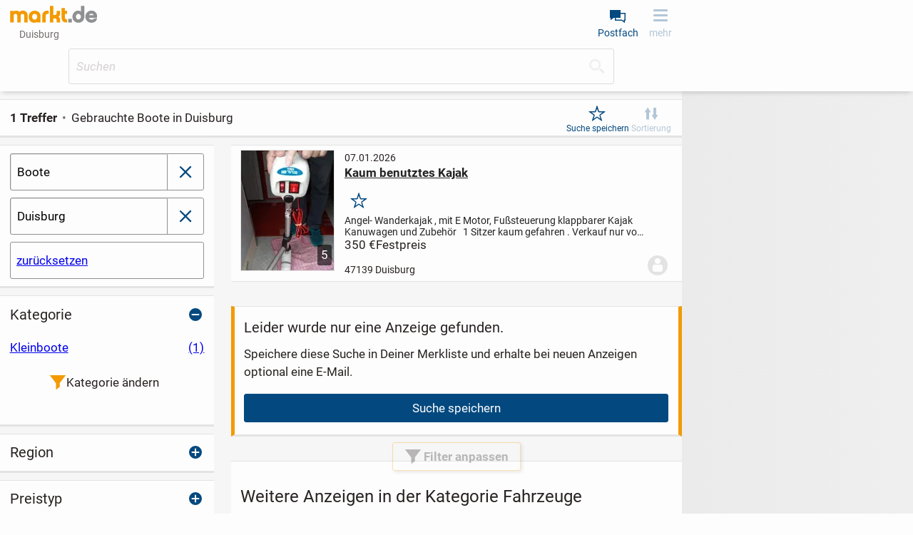

--- FILE ---
content_type: text/html;charset=UTF-8
request_url: https://www.markt.de/duisburg/fahrzeuge/boote/
body_size: 24973
content:
<!DOCTYPE html><html class="" lang="de">
  <head>
    <meta http-equiv="content-type" content="text/html;charset=UTF-8"/>
    <meta name="viewport" content="width=device-width, initial-scale=1"/>
    <meta name="description" content="Finde gebrauchte Boote auf markt.de und starte Dein Abenteuer auf dem Wasser! ✓ Große Auswahl an Booten zu fairen Preisen. ▶ Jetzt entdecken!"/>
    <meta name="robots" content="index, follow"/>
    <meta name="msapplication-TileColor" content="#2b5797"/>
    <meta name="theme-color" content="#ffffff"/>
    <meta name="color-scheme" content="light dark"/>
    <link href="https://www.markt.de/manifest.json" rel="manifest"/>
    <link href="https://static.markt.de/bundles/8gcbead7/image/pwa/partner/markt.de/favicons/favicon.ico" rel="icon" type="image/x-icon" sizes="any"/>
    <link href="https://static.markt.de/bundles/acfde79i/image/pwa/partner/markt.de/favicons/icon.svg" rel="icon" type="image/svg+xml"/>
    <link href="https://static.markt.de/bundles/9b8bffg/image/pwa/partner/markt.de/favicons/apple-touch-icon.png" rel="apple-touch-icon"/>
    <link href="https://static.markt.de/bundles/hjda7af7/fonts/pwa/roboto-v18-latin-ext_latin-regular.woff2" rel="preload" type="font/woff2" integrity="sha384-BTHcutPeQ3HXfxxPoEwm9LcjbLjKYngZGDAPakE45jUsUyCXoQBVvqQC3s8evh1i" crossorigin="anonymous" as="font"/>
    <link href="https://static.markt.de/bundles/hec8kd/fonts/pwa/roboto-v18-latin-ext_latin-italic.woff2" rel="preload" type="font/woff2" integrity="sha384-7Ungdvr0FkqaQPFNQoZBZ8iR1vAqIGLZNTPOfVMRl3yshqMIITFXdp2ewbf8a1No" crossorigin="anonymous" as="font"/>
    <link href="https://static.markt.de/bundles/kjjhieac/fonts/pwa/roboto-v18-latin-ext_latin-700.woff2" rel="preload" type="font/woff2" integrity="sha384-Kt+nkQ5b/MAYb1cS8uo0JKyQDGV6HcjzRqxT1V4TTTfqxZVtm+QRajb5hvVriBW9" crossorigin="anonymous" as="font"/>
    <link href="https://www.markt.de/duisburg/fahrzeuge/boote/" rel="canonical"/>
    <link href="https://static.markt.de/bundles/kd8ikbjf/css/pwa/bundle-pwa.css" rel="stylesheet" type="text/css" integrity="sha384-yx6u9W/CzbWfhf3jAahF+qhYB7Mc05z1DEExU8I38vhoakM2esmo0AW9tDD1950n" crossorigin="anonymous"/>
    <link href="https://static.markt.de/webjars/fancybox/3.5.7-MARKT-amd-r2/jquery.fancybox.min.css" rel="stylesheet" type="text/css" integrity="sha384-Q8BgkilbsFGYNNiDqJm69hvDS7NCJWOodvfK/cwTyQD4VQA0qKzuPpvqNER1UC0F" crossorigin="anonymous"/>
    <link href="https://static.markt.de/webjars/fancybox-legacy/3.3.5-MARKT-amd-r2/jquery.fancybox.min.css" rel="stylesheet" type="text/css" integrity="sha384-/dUIqcuZmn0/Nt1CGyvylCjqPYa/w0/SdIVpbqBxsxYmfwd7PXM9Gt7PsRKRj9Xy" crossorigin="anonymous"/>
    <link href="https://static.markt.de/webjars/bxslider-4/4.2.15-MARKT-amd-r3/jquery.bxslider.min.css" rel="stylesheet" type="text/css" integrity="sha384-IkdhMx7cUuSY2YdhG0ZdD2Ib2xP97yB7dlkn4WdBwqh1r2WK2YAnnK2REMagj1fj" crossorigin="anonymous"/>
    <link href="https://static.markt.de/bundles/jhjgaak7/css/pwa/search.css" rel="stylesheet" type="text/css" integrity="sha384-tSeDRZD3fgKDn7W5VAD4e92f/CRsqS8aSCTrXUaW+fOg8tpxOaHhA+DMPuqoCrm0" crossorigin="anonymous"/>
    <link href="https://static.markt.de/bundles/8ffe776d/css/pwa/result-list.css" rel="stylesheet" type="text/css" integrity="sha384-Rt1MMacHDplNSf1nVT5r21TJ+xMs6R88dHXJB09SKXY/rhEC5y5wvF3r4AZQosd4" crossorigin="anonymous"/>
    <title>Gebrauchte Boote in Duisburg | markt.de</title>
    <script src="https://cdn.opencmp.net/tcf-v2/cmp-stub-latest.js" id="open-cmp-stub"></script>
    <script src="https://static.markt.de/webjars/requirejs/2.3.6/require.min.js" integrity="sha384-Z9JQUtAaWmYKd6d4DNdwKbqQjtvpcd4f/QmJSoaDxeRg4hWHtyyF6BwCsrnLcG1F" crossorigin="anonymous"></script>
    <script type="text/javascript">
/* <![CDATA[ */

          requirejs.config({
            paths: {"clsy-blocks_age-verification-api":"https://static.markt.de/bundles/jjfleeac/kotlinjs/clsy-blocks_age-verification-api","clsy-blocks_classyads":"https://static.markt.de/bundles/fedd6ck9/kotlinjs/clsy-blocks_classyads","clsy-blocks_violation":"https://static.markt.de/bundles/dbcgbdad/kotlinjs/clsy-blocks_violation","clsy-frontend":"https://static.markt.de/bundles/khic8a7i/kotlinjs/clsy-frontend","clsy-util":"https://static.markt.de/bundles/il86affe/kotlinjs/clsy-util","kotlin-kotlin-stdlib":"https://static.markt.de/bundles/fka8aba8/kotlinjs/kotlin-kotlin-stdlib","kotlin-kotlinx-atomicfu-runtime":"https://static.markt.de/bundles/albk6lcc/kotlinjs/kotlin-kotlinx-atomicfu-runtime","kotlin_de_markt_mbuild_api":"https://static.markt.de/bundles/albk6lcc/kotlinjs/kotlin_de_markt_mbuild_api","kotlin_org_jetbrains_kotlin_kotlin_dom_api_compat":"https://static.markt.de/bundles/dkakeae/kotlinjs/kotlin_org_jetbrains_kotlin_kotlin_dom_api_compat","kotlinx-atomicfu":"https://static.markt.de/bundles/k7jlk8h8/kotlinjs/kotlinx-atomicfu","kotlinx-coroutines-core":"https://static.markt.de/bundles/b89k9l9e/kotlinjs/kotlinx-coroutines-core","kotlinx-html":"https://static.markt.de/bundles/eabje8e7/kotlinjs/kotlinx-html","kotlinx-serialization-kotlinx-serialization-core":"https://static.markt.de/bundles/jhhg9f8a/kotlinjs/kotlinx-serialization-kotlinx-serialization-core","kotlinx-serialization-kotlinx-serialization-json":"https://static.markt.de/bundles/9eekfeib/kotlinjs/kotlinx-serialization-kotlinx-serialization-json","markt-frontend":"https://static.markt.de/bundles/bjakld8/kotlinjs/markt-frontend","markt-frontend_browserDataDeletion":"https://static.markt.de/bundles/j6fl6c8d/kotlinjs/markt-frontend_browserDataDeletion","markt-frontend_captcha":"https://static.markt.de/bundles/79ab9j8b/kotlinjs/markt-frontend_captcha","markt-frontend_carousel":"https://static.markt.de/bundles/jgh9lji8/kotlinjs/markt-frontend_carousel","markt-frontend_categoryarticle":"https://static.markt.de/bundles/jg6edcc6/kotlinjs/markt-frontend_categoryarticle","markt-frontend_core":"https://static.markt.de/bundles/kckhi7c7/kotlinjs/markt-frontend_core","markt-frontend_csvimportexport":"https://static.markt.de/bundles/fjd97cca/kotlinjs/markt-frontend_csvimportexport","markt-frontend_errorlogger":"https://static.markt.de/bundles/hbh76ehg/kotlinjs/markt-frontend_errorlogger","markt-frontend_expose":"https://static.markt.de/bundles/jjicacdh/kotlinjs/markt-frontend_expose","markt-frontend_favourites":"https://static.markt.de/bundles/ckkla77h/kotlinjs/markt-frontend_favourites","markt-frontend_home":"https://static.markt.de/bundles/8hg898k8/kotlinjs/markt-frontend_home","markt-frontend_insertion":"https://static.markt.de/bundles/9i9kdl77/kotlinjs/markt-frontend_insertion","markt-frontend_login":"https://static.markt.de/bundles/9ldh7jli/kotlinjs/markt-frontend_login","markt-frontend_mailbox":"https://static.markt.de/bundles/k6jfc7jc/kotlinjs/markt-frontend_mailbox","markt-frontend_manageadverts":"https://static.markt.de/bundles/cc8c7g8e/kotlinjs/markt-frontend_manageadverts","markt-frontend_manageinvoices":"https://static.markt.de/bundles/dehiggfl/kotlinjs/markt-frontend_manageinvoices","markt-frontend_marktlet":"https://static.markt.de/bundles/edliakk6/kotlinjs/markt-frontend_marktlet","markt-frontend_payment":"https://static.markt.de/bundles/kdcc6ji8/kotlinjs/markt-frontend_payment","markt-frontend_premiumLandingPage":"https://static.markt.de/bundles/8jk98df8/kotlinjs/markt-frontend_premiumLandingPage","markt-frontend_savedSearches":"https://static.markt.de/bundles/799ajbjl/kotlinjs/markt-frontend_savedSearches","markt-frontend_search":"https://static.markt.de/bundles/7bgfdabg/kotlinjs/markt-frontend_search","markt-frontend_service":"https://static.markt.de/bundles/9kce78gg/kotlinjs/markt-frontend_service","markt-frontend_settings":"https://static.markt.de/bundles/ijlhklak/kotlinjs/markt-frontend_settings","markt-frontend_subscription":"https://static.markt.de/bundles/albk6lcc/kotlinjs/markt-frontend_subscription","markt-frontend_upload":"https://static.markt.de/bundles/98iie8ei/kotlinjs/markt-frontend_upload","markt-frontend_user":"https://static.markt.de/bundles/e6acfgi9/kotlinjs/markt-frontend_user","markt-frontend_userContactList":"https://static.markt.de/bundles/jh6ddj69/kotlinjs/markt-frontend_userContactList","markt-frontend_violationReport":"https://static.markt.de/bundles/99elgbk7/kotlinjs/markt-frontend_violationReport","markt-frontend_websharetarget":"https://static.markt.de/bundles/albk6lcc/kotlinjs/markt-frontend_websharetarget","markt-frontend_widget":"https://static.markt.de/bundles/c7jieahc/kotlinjs/markt-frontend_widget","js-cookie":"https://static.markt.de/webjars/js-cookie/3.0.1/js.cookie.min","lodash":"https://static.markt.de/webjars/lodash/4.17.11-MARKT-r2/lodash.min","plupload":"https://static.markt.de/webjars/plupload/2.3.6-MARKT-r2/plupload.full.min","google-recaptcha-2":"https://static.markt.de/webjars/google-recaptcha-2/0.0.1-MARKT-min-r2/google-recaptcha.min","jquery":"https://static.markt.de/webjars/jquery/3.7.1/jquery.min","jquery.fancybox":"https://static.markt.de/webjars/fancybox/3.5.7-MARKT-amd-r2/jquery.fancybox.min.amd","jquery.fancybox-3.3.5":"https://static.markt.de/webjars/fancybox-legacy/3.3.5-MARKT-amd-r2/jquery.fancybox.min.amd","jquery.bxslider":"https://static.markt.de/webjars/bxslider-4/4.2.15-MARKT-amd-r3/jquery.bxslider.min.amd","scroll-lock":"https://static.markt.de/webjars/scroll-lock/2.1.2-MARKT-r2/scroll-lock.min","Siema":"https://static.markt.de/webjars/siema/1.5.1-MARKT-r2/siema.min","ckeditor":"https://static.markt.de/webjars/ckeditor/4.22.1-MARKT-amd-r2/ckeditor","zxcvbn":"https://static.markt.de/webjars/zxcvbn/1.0.0-MARKT-r3/zxcvbn","sortablejs":"https://static.markt.de/webjars/sortablejs/1.15.6/Sortable.min","fpxd":"https://static.markt.de/webjars/fingerprintjs/3.4.2-MARKT-r1/fp.umd.min","spark-md5":"https://static.markt.de/webjars/spark-md5/3.0.2/spark-md5.min","tantum-socket-io-js":"https://widget.tantumpay.com/socket.io","easyqrcodejs":"https://static.markt.de/webjars/EasyQRCodeJS/dist/easy.qrcode.min"},
            onNodeCreated: function(node, config, module, path) {
              var sri = {"clsy-blocks_age-verification-api":"sha384-fRe2VElHE8OwNS0b1pEm0vGKzCv0JFX7/H8vHsRrElOX5Q+nDlqwpUDcPWvOw9T+","clsy-blocks_classyads":"sha384-D7VmAzsFP2WRL4P59nwAROqoNoOgD5+UW9/hS11YFzqLHQPsmR8MQ9UxcXlm1yuB","clsy-blocks_violation":"sha384-LcpMX9ZbqiXkiwePouP4cJif82KmvFF/HZ2OiEvAfIldzosmMt/AWTmVdg1SjHFt","clsy-frontend":"sha384-2Wju2SACX/YiUqPL0MIm3Jak8NswmLMbA4+SY5AhJFk0Q+EnmQQGE5Zz6lojU/YB","clsy-util":"sha384-/RjHFqp+9fNlR4n1stUtJd3PeQfhJ46isyQwpDmN20J2aSMUEQWT3b86DZrEVZ/4","kotlin-kotlin-stdlib":"sha384-b8MMvywdZdGJ73+PRhvJS9CL7mUKc/LidxIS0wcSbfKTucL/7S+2p4RXLj/UlRwt","kotlin-kotlinx-atomicfu-runtime":"sha384-8HMrl/0ab+zweq+dIC+PGM8TTSY3mc8LQcN9ctIB+ZbwuImN2UfVEANBgwDMrad6","kotlin_de_markt_mbuild_api":"sha384-8HMrl/0ab+zweq+dIC+PGM8TTSY3mc8LQcN9ctIB+ZbwuImN2UfVEANBgwDMrad6","kotlin_org_jetbrains_kotlin_kotlin_dom_api_compat":"sha384-jAlO6WwqNgv/WRBdRdFA9jqTZ+H/1/CUTZ49X0Fu+taKWPd0bJCzTmYRNoUOcoFx","kotlinx-atomicfu":"sha384-Hd/kTE8kjW9kEt2t2Z+yhatZ2aNkBO7W7eYQVUDtjWJyHzXkOK6Qk6k5yhciqYkJ","kotlinx-coroutines-core":"sha384-6p0ZasCyMLSsiXMTamVn2LnmxXcSOYMiayP+1ECirrVo2alGUHuuetPDjr67VRry","kotlinx-html":"sha384-CgClEyLzdKxhxSnbAJ+Pzjy4zIKnppd7z+HM9r71nIyJGk2mpzRtccw3aGDZ3a37","kotlinx-serialization-kotlinx-serialization-core":"sha384-9PPA8JYvpvXv2BL9H8yWjXfch48C0UY52X6drezlMQF08GkwChvNhFbcA5NiEbtC","kotlinx-serialization-kotlinx-serialization-json":"sha384-UkFKOzR0ypSFyFCpzaV3sQWaE0ds+ommaECb0Ip1z7bJNYKOK+fLJSCHZ8iU9DKl","markt-frontend":"sha384-FluzKtBY3SM5lAE0L1kMSKNlDiG9wf7JRABHAFVOlbt3oxIbYEOT0B8ozug4sTZe","markt-frontend_browserDataDeletion":"sha384-kNbV/h7/QTibKX9TCjHPu0muPgb2rWrDZ6MHzyBykKCDJLG3NobmW3dVIcH52H2E","markt-frontend_captcha":"sha384-LD4WdZORMr4j5uImJZssfBhdpjq+fyLhibXni8rKtumKxvehVrmhtqkqt3AlA8Tg","markt-frontend_carousel":"sha384-3E6i1dh4DovY2FVaiXhia7BlpKVDuwvHCI1JymzumCMyLb0SlMxx5iYd4kmNcZSH","markt-frontend_categoryarticle":"sha384-NnEFd3Le6ZHc1t1WTjUYk4E+3eW10FftxBCZNmBph1amLGOt8s7KlfzsB7e+lDoq","markt-frontend_core":"sha384-bg+PIemrZLNuZzbpzRMWn1DrZBbWZlY77dZunZA+Cb733WKo01/AUHMc8iJKm3eF","markt-frontend_csvimportexport":"sha384-Q1BGxhdjckeQ2A1veNYwWrWaeRjFVloVcufmjLxAxg5EYPnKG+WJd2gRrA7HmEBT","markt-frontend_errorlogger":"sha384-eJQ51WT35mH/cg5lfVxWz1ABZ1DDCSUKoz/AqLjCzhKzzwKz+pEuj+cT7LzNMcKa","markt-frontend_expose":"sha384-snOZH1o2fGk9/U/FXXTRP6wQ9rNbAlJEo6jNRtQLb5FrdN8XdPeqL7q83UVSUBHI","markt-frontend_favourites":"sha384-xj9WkVpmh5y5FoRTi7ihXjA+hOUUcC9i/bME1Q3pQ0J21EMqYLobY+QxsU/QEyPm","markt-frontend_home":"sha384-h1fsXfth8m82OaUna89ZNDSZK20iQR47VeB3667EKChpaI4s/qhnOqrXxa1Fdgbc","markt-frontend_insertion":"sha384-jw3eTmVYRV51i7RY5UFlXV/+zeWDwUnYJusuShp7GEENHHH60u5+jtZg5QrX+V0u","markt-frontend_login":"sha384-dIKUPfTknsh1ck7661e+58x4AB8/omotqgqj6oimyJIXVOcJkqsa8xZ9KsjThBht","markt-frontend_mailbox":"sha384-KR8fjxbMyJ0OM/YuWl5dcGO7TzuRFp77HdYNi08qk/dS+QGRGS2OMRcvRgzEQA+1","markt-frontend_manageadverts":"sha384-oJh6x1ujcEILky2ZGi+uWQowdh+Yyp9WwQlmLYywnFPX9N5q1X0bprUCxGhGgDCi","markt-frontend_manageinvoices":"sha384-CmusHuoV58yhdGsdvyYGGD6nDHyxADMSBsvxI6kL+FsWQeJeMN+nWKLo8aBBt+Eu","markt-frontend_marktlet":"sha384-2m9lbpIddR+dd2qYINt8hQOZFlUr9o7VtuYyFwbGaZsgn19YeCqF5aQ1eWh0mMUS","markt-frontend_payment":"sha384-+5LCBC4p5q6KAlmAfpu6VBeDEuNEG5U/F5vSMvA0aoG4I+u0ukF3fIz1zneS89MU","markt-frontend_premiumLandingPage":"sha384-jjFA88vzuLklAxvN47WqCMn7rakK3SnMug2uLgq+vxxTHvZUTHt21Pw85lE3g156","markt-frontend_savedSearches":"sha384-ynIqPaI61nRCWFBMsZW2tr1d1WdEr83227RVMIUxcZqWsvYU+bpWmygLS7RspjLG","markt-frontend_search":"sha384-1gvUUZTfI9TAcNIjHvuMjnvfk9sH7oL9UuWDX8bu3iURAAI4Txbu9xbBm8YcV40h","markt-frontend_service":"sha384-0ZptUTxt/TTbwRDSOsFuywWK4x0oAlDAZYHCyUnKYFbbxtMkBgeEgc6i1JwLZQD9","markt-frontend_settings":"sha384-lAjL6cnUYJBbe5pY024TCg3tRVEELzQkmK65lUe+bUYqe7bskNhw4eG6I1kFEG9K","markt-frontend_subscription":"sha384-8HMrl/0ab+zweq+dIC+PGM8TTSY3mc8LQcN9ctIB+ZbwuImN2UfVEANBgwDMrad6","markt-frontend_upload":"sha384-2Qpx4luZ88ZiLW1Hxd7R9qa+i2GnAmIkz6OUJaEnAWQianz/YAM5YHqvCL7leBA0","markt-frontend_user":"sha384-fFFM9V7fE1u+Es/msRTMfKLxU9trN2HPEyeO7FaKRYb6HmY00gioprwoodFvUUSB","markt-frontend_userContactList":"sha384-EQCKqUOC0d3aoCpeWR7xXF25WrW3wVDvu3aw7kBseGR1XG3SL8BQqQP/EFAdvfjn","markt-frontend_violationReport":"sha384-36E2JRn5sTKiyrnTr6OS0Xh/BUkyopBeP4g7o07mgSa7H7WlzyjFAHF/R4e3Z6EL","markt-frontend_websharetarget":"sha384-8HMrl/0ab+zweq+dIC+PGM8TTSY3mc8LQcN9ctIB+ZbwuImN2UfVEANBgwDMrad6","markt-frontend_widget":"sha384-p2pSB3UXhzT76vyHmnFITTEOpZzChGXOc5kTv4fmNZsDofognDQhISP5gZ0fsli9","js-cookie":"sha384-ETDm/j6COkRSUfVFsGNM5WYE4WjyRgfDhy4Pf4Fsc8eNw/eYEMqYZWuxTzMX6FBa","lodash":"sha384-pw/QDCjcQWvq1g06mTcOesmluxheSyF+6YkU6Pe2wFw6eY6qvNj1RU9z4d7nx1nS","plupload":"sha384-PlFQ/ew6Hus7ZaqQHr7Uncb7qq7bCSD2i+vDeDcjNkwdohiQKL7cZghBGYdEmG8C","google-recaptcha-2":"sha384-ADoLPI4C4vc3Dpg1QgaZfor0LUG2Jy6za1wTFbK9fEBnbMb66BtiS8WfybRIOkfX","jquery":"sha384-1H217gwSVyLSIfaLxHbE7dRb3v4mYCKbpQvzx0cegeju1MVsGrX5xXxAvs/HgeFs","jquery.fancybox":"sha384-gUGm586T6IMcvS3INn/HXEV30qgoJN2uZceA+XwyZi/bV89YtsjNZTh6biw5Idkz","jquery.fancybox-3.3.5":"sha384-cx+mwieC7leF+NtgTuckM/CGV8vPm6qshHn8qiA4okvTxdQa0vLNMR+bCvi+KPnC","jquery.bxslider":"sha384-r1E4H+kH0jder1lGDpc/bo0lt9KayOBRx+DEtZp4RweilfCfUrOMeodLvxvMRlWU","scroll-lock":"sha384-3qVvy8FZKXQODnM8vnaXpF8ASgNt45OGKncSOMOmiqg4f8dJrV02sr9+aVlCaGfq","Siema":"sha384-HhBSqDRI/i3l5GIv6Uw13O3TBg0zxdGJn0xPAWowfyudL2lrd7B91R52QLw+yanw","ckeditor":"sha384-9kZFxdSZJ1KoJ6+CwPyP3yYY1Y6wptfLNIS0Wdr5O9ouRaDf+ZVa3gznEb9zbBSe","zxcvbn":"sha384-fYuBnouEjKjEsazA1jkbn9h+j+Uqe4w5309R4oZOw3SrsqgX7J7J6HpcbiZDbVv/","sortablejs":"sha384-HZZ/fukV+9G8gwTNjN7zQDG0Sp7MsZy5DDN6VfY3Be7V9dvQpEpR2jF2HlyFUUjU","fpxd":"sha384-+my9E1hnYS3AupUUMVnHHcnXS2ClhhKa5fLvGKsXeWIkExFSmv/XJEF5D8sXJH6R","spark-md5":"sha384-WAahC3S+69Co45zyyuhCjvdMwo7a42Yn0mM0IgZIUlYNebG24AVkPUltj3BQnM85","easyqrcodejs":"sha384-zIbrewSLFQUxNJnqFkHQ6q8hkvi84+DZPzD8aI9w7h5jByuv0sq5iA2UFszatXN7"};

              if (sri[module]) {
                node.setAttribute('integrity', sri[module]);
                node.setAttribute('crossorigin', 'anonymous');
              }
            }
          });
        
/* ]]> */
</script>
    <script type="text/javascript">
/* <![CDATA[ */
window.clsyDataLayer = [{"pageClass":"ADVERT_RESULT_LIST","page":"/duisburg/fahrzeuge/boote/?keywords\u003d\u0026categoryId\u003d2003000000\u0026categoryId\u003d2003000000\u0026geoUrlId\u003dduisburg","loggedIn":false,"vertical":"default","categoryId":2003000000,"categoryIdTruncated":"2003","categoryLevel1":"Fahrzeuge","categoryLevel2":"Fahrzeuge » Boote","geoId":"0105112000","country":"Deutschland","state":"Nordrhein-Westfalen","county":"Kreisfreie Stadt Duisburg","city":"Duisburg","partner":"markt.de","sessionId":"aa2619fd-7c9a-4860-bd5f-7425a3377817"}];
/* ]]> */
</script>
    <script type="application/ld+json">{"":"de.classyfi.pwa.social.SchemaOrgBreadcrumb","@type":"BreadcrumbList","@context":"https://schema.org","itemListElement":[{"@type":"ListItem","position":1,"name":"Startseite","item":"https://www.markt.de/"},{"@type":"ListItem","position":2,"name":"Duisburg","item":"https://www.markt.de/duisburg/"}]}</script>
    <script id="trfAdSetup" type="text/javascript" src="//cdntrf.com/markt.de_RESPONSIVE.js" async="async" data-traffectiveConf="{&quot;dfpAdUrl&quot;:&quot;/307308315,11893755/markt.de/Fahrzeuge_resultlist&quot;,&quot;targeting&quot;:[{&quot;key&quot;:&quot;zone&quot;,&quot;value&quot;:&quot;market&quot;,&quot;values&quot;:null},{&quot;key&quot;:&quot;pagetype&quot;,&quot;value&quot;:&quot;Fahrzeuge_resultlist&quot;,&quot;values&quot;:null},{&quot;key&quot;:&quot;programmatic_ads&quot;,&quot;value&quot;:&quot;true&quot;,&quot;values&quot;:null},{&quot;key&quot;:&quot;ads&quot;,&quot;value&quot;:&quot;true&quot;,&quot;values&quot;:null}],&quot;clientAlias&quot;:&quot;markt-de-marktplatz&quot;,&quot;adLoadRootMargin&quot;:&quot;120px 0px 120px 0px&quot;}"></script>
    <script type="text/javascript">
/* <![CDATA[ */
requirejs(["markt-frontend_core","kotlin-kotlin-stdlib","clsy-frontend"], function (module, rm_1, rm_2) {
          var destub = module.de.classyfi.frontend.templates.destubCore;
          module.de.classyfi.pwa.App.initOnPageTop(false,"/duisburg/onlineCheck",destub('de.classyfi.pwa.user.UserProfile', 'markt-frontend_core', null, false),destub('de.classyfi.util.CookieSettings', 'clsy-frontend', {"defaultCookieDomain":".markt.de","subdomains":["www.","erotik."]}, false));
        });
/* ]]> */
</script>
    <script type="text/javascript">
/* <![CDATA[ */
requirejs(["markt-frontend_core","kotlin-kotlin-stdlib"], function (module, rm_1) {
          module.de.classyfi.pwa.tagmanager.GoogleTagManagerClient.initialize("clsyDataLayer",true,["GTM-TMG6CF9"]);
        });
/* ]]> */
</script>
    <meta property="og:type" content="website"/>
    <meta property="og:title" content="Gebrauchte Boote in Duisburg | markt.de"/>
    <meta property="og:description" content="Finde gebrauchte Boote auf markt.de und starte Dein Abenteuer auf dem Wasser! ✓ Große Auswahl an Booten zu fairen Preisen. ▶ Jetzt entdecken!"/>
    <meta property="og:url" content="https://www.markt.de/duisburg/fahrzeuge/boote/"/>
    <meta property="og:site_name" content="markt.de"/>
    <meta property="og:image" content="https://static.markt.de/bundles/7a6glfbk/image/markt/openGraphImages/default_1200x627.png"/>
    <meta property="og:image:width" content="1200"/>
    <meta property="og:image:height" content="627"/>
    <meta property="og:locale" content="de_DE"/>
    <meta property="fb:app_id" content="325988921697"/>
  </head>
  <body class="">
    <script type="text/javascript">
/* <![CDATA[ */
requirejs(["markt-frontend_core","kotlin-kotlin-stdlib"], function (module, rm_1) {
          module.de.classyfi.pwa.sift.SiftJSSnippet.execute("1272406e19","","aa2619fd-7c9a-4860-bd5f-7425a3377817");
        });
/* ]]> */
</script>
    <script src="https://static.markt.de/bundles/7idjhd69/js/gocam-avs/avsJsSdkV1.js"></script>
    <noscript><iframe src="https://www.googletagmanager.com/ns.html?id=GTM-TMG6CF9" height="0" width="0" style="display: none; visibility: hidden;"></iframe></noscript>
    <script>function processPrg() {
  const prgForm = $('#prg_form'); 
  const newTab = prgForm.attr('target') === '_blank';
  
  if (newTab) {
    const inputField = $('#prg_input_url'); 
    const redirectUrl = inputField.val();
    const varName = inputField.attr('name');
    const url = prgForm.attr('action');
    window.open(url + '?' + varName + '=' + redirectUrl, '_blank', 'noopener');
    return false;
  } else {
    return true;
  }
  
}</script>
    <form id="prg_form" method="post" action="/duisburg/urlMaskingRedirect.htm" onsubmit="return processPrg();"><input id="prg_input_url" type="hidden" name="targetUrl"/></form>
    <div id="clsy-body-components-top"><style>@media screen {
#clsy-clsds-cont-search_below_filters, #clsy-clsds-cont-main_skyscraper{ display: none; }
#clsy-clsds-cont-main_interstitial{ display: flex; }
}
@media screen and (min-height: 300px) {
#clsy-clsds-cont-more_results_mobile_6{ display: flex;height: 360px; }
}
@media screen and (min-width: 767px) {
#clsy-clsds-cont-more_results_mobile_6{ display: none; }
#clsy-clsds-cont-search_below_filters{ display: flex;min-height: 340px; }
}
@media screen and (min-width: 872px) {
#clsy-clsds-cont-main_skyscraper{ display: flex; }
}
@media screen and (min-width: 1052px) {
#clsy-clsds-cont-main_skyscraper{ display: flex; }
}
</style>
<script type="text/javascript">
/* <![CDATA[ */
requirejs(["markt-frontend_core","kotlin-kotlin-stdlib"], function (module, rm_1) {
          module.de.classyfi.pwa.advertisement.classyads.ClassyAdsClientHelper.init("https://www.markt.de/duisburg/fahrzeuge/boote/");
        });
/* ]]> */
</script>
<script type="text/javascript">
/* <![CDATA[ */
requirejs(["markt-frontend_core","clsy-blocks_classyads"], function (module, rm_1) {
          var destub = module.de.classyfi.frontend.templates.destubCore;
          module.de.classyfi.pwa.advertisement.classyads.TraffectiveClassyAdsClient.Companion.init(destub('de.classyfi.classyads.JsExportableSetupData', 'clsy-blocks_classyads', {"id":"traffective2020","s":["{\"aup\":\"/307308315,11893755/markt.de/Fahrzeuge_resultlist\",\"psn\":\"MORE_RESULTS_MOBILE_6\",\"aun\":\"Mobile_Pos2\",\"dims\":[{\"width\":0,\"exclude\":false,\"heightConfig\":{\"type\":\"de.classyfi.classyads.BreakpointRule.HeightConfig.FixedHeight\",\"value\":\"300px\"}},{\"width\":767,\"exclude\":true,\"heightConfig\":null}],\"scfg\":{\"adLoadRootMargin\":\"0px 0px 0px 0px\",\"intersectionThreshold\":0.6}}","{\"aup\":\"/307308315,11893755/markt.de/Fahrzeuge_resultlist\",\"psn\":\"SEARCH_BELOW_FILTERS\",\"aun\":\"Rectangle_1\",\"dims\":[{\"width\":0,\"exclude\":true,\"heightConfig\":null},{\"width\":767,\"exclude\":false,\"heightConfig\":{\"type\":\"de.classyfi.classyads.BreakpointRule.HeightConfig.MinHeight\",\"value\":\"280px\"}}]}","{\"aup\":\"/307308315,11893755/markt.de/Fahrzeuge_resultlist\",\"psn\":\"MAIN_SKYSCRAPER\",\"aun\":\"Skyscraper\",\"dims\":[{\"width\":0,\"exclude\":true,\"heightConfig\":null},{\"width\":872,\"exclude\":false,\"heightConfig\":{\"type\":\"de.classyfi.classyads.BreakpointRule.HeightConfig.MinHeight\",\"value\":\"0px\"}},{\"width\":1052,\"exclude\":false,\"heightConfig\":{\"type\":\"de.classyfi.classyads.BreakpointRule.HeightConfig.MinHeight\",\"value\":\"0px\"}}]}","{\"aup\":\"/307308315,11893755/markt.de/Fahrzeuge_resultlist\",\"psn\":\"MAIN_INTERSTITIAL\",\"aun\":\"Interstitial_1\",\"dims\":[{\"width\":0,\"exclude\":false,\"heightConfig\":{\"type\":\"de.classyfi.classyads.BreakpointRule.HeightConfig.MinHeight\",\"value\":\"0px\"}}],\"scfg\":{\"divId\":\"traffective-ad-Interstitial_1\",\"loadEager\":true}}"],"t":"{\"zone\":[\"market\"],\"pagetype\":[\"Fahrzeuge_resultlist\"],\"programmatic_ads\":[\"true\"],\"ads\":[\"true\"]}","c":"{\"clientAlias\":\"markt-de-marktplatz\",\"adLoadRootMargin\":\"120px 0px 120px 0px\"}"}, false));
        });
/* ]]> */
</script>
</div>
    <div class="clsy-c-i18nMessageSource" data-clsy-pwa-word-OK="OK" data-clsy-pwa-word-Cancel="Abbrechen" data-clsy-pwa-word-close="schließen" data-clsy-pwa-word-open="öffnen" data-clsy-pwa-shell-pressBackToClosePage="Zurück drücken um Seite zu schließen." data-clsy-pwa-shell-pressBackToCloseApp="Zurück drücken um App zu schließen." data-clsy-pwa-shell-app-install-prompt="Als App installieren" data-clsy-pwa-default-error="Ein Fehler ist aufgetreten" data-clsy-pwa-default-tryAgain="Erneut versuchen" data-clsy-pwa-default-login-error-handler-dialog-title="Login Fehler" data-clsy-pwa-default-login-error-handler-dialog-text="Die Aktion konnte nicht ausgeführt werden, da Du nicht mehr eingeloggt bist." data-clsy-pwa-default-feature-not-unsupported-by-browser="Dein Browser unterstützt diese Funktion leider nicht." data-clsy-pwa-default-copy-to-clipboard-success="Text in Zwischenablage kopiert." data-clsy-pwa-default-copy-to-clipboard-failed="Fehler beim Kopieren in die Zwischenablage." data-clsy-pwa-carousel-rotation-stop="automatische Rotation beenden" data-clsy-pwa-carousel-rotation-start="automatische Rotation starten" data-clsy-pwa-carousel-liveregion-text-suffix="Einträge werden angezeigt." data-clsy-pwa-carousel-liveregion-text-prefix-next="Nächste" data-clsy-pwa-carousel-liveregion-text-prefix-prev="Vorhergehende" data-clsy-pwa-field-mandatory="(Pflichtangabe)" data-clsy-pwa-word-more="mehr" data-clsy-pwa-word-less="weniger" data-clsy-pwa-word-Save="Speichern" data-clsy-pwa-word-Saved="Gespeichert" data-clsy-pwa-word-Delete="Löschen" data-clsy-pwa-word-Undo="Rückgängig" data-clsy-pwa-ckeditor-fontsize-config="Sehr Klein/0.7em;Klein/0.8em;Normal/1em;Groß/1.3em;Sehr Groß/1.6em" data-clsy-pwa-word-next="weiterblättern" data-clsy-pwa-word-previous="zurückblättern" data-clsy-pwa-word-member="Mitglied" data-clsy-pwa-incognitoMode-locked-info="Diese Einstellung ist für Dich nicht verfügbar. Bitte werde Premium-Mitglied, um den diskreten Modus nutzen zu können. Im diskreten Modus kannst Du Dich auf der Plattform bewegen, ohne dass andere Mitglieder sehen, dass Du online bist." data-clsy-pwa-incognitoMode-locked-dialog-title="Diskreter Modus nicht verfügbar" data-markt-common-premium-button-label="Premium Mitglied werden"></div>
    <script type="text/javascript">
/* <![CDATA[ */
requirejs(["markt-frontend_core"], function (module) {
          module.de.classyfi.pwa.App.initOnBodyTop();
        });
/* ]]> */
</script>
    <div class="clsy-l-pagecontainer clsy-c-pagecontainer">
      <div class="clsy-skiplinks"><a href="#main" class="clsy-skiplink clsy-c-btn clsy-c-btn--secondary-restrained">Zum Hauptinhalt springen</a></div>
      <header class="clsy-header" data-scroll-lock-fill-gap="">
        <div class="clsy-header__inner">
          <div class="clsy-header__main-header">
            <div class="clsy-header__logo-box"><a title="markt.de Startseite" href="https://www.markt.de/duisburg/" rel="nofollow" class="clsy-header__home-link">
                <div class="clsy-header__logo-wrapper"><img src="https://static.markt.de/bundles/dceglgfd/image/pwa/markt_logo_ohne_claim.svg" class="clsy-header__logo clsy-header__logo--light" alt="markt.de Kostenlose Kleinanzeigen Duisburg Logo"/><img src="https://static.markt.de/bundles/gh7a6e6i/image/pwa/markt_logo_ohne_claim_dm.svg" class="clsy-header__logo clsy-header__logo--dark" alt="markt.de Kostenlose Kleinanzeigen Duisburg Logo"/></div>
              </a>
              <div class="clsy-header__region">Duisburg</div>
            </div>
            <nav class="clsy-header__toolbar" aria-label="Hauptnavigation">
              <ul class="clsy-header__toolbar-list">
                <li class="clsy-header__toolbar-item"><button type="submit" form="prg_form" title="Nachrichten abrufen" role="link" data-targeturl="EpFPH8ZMLDiZRL4Y7dUOiKq4kknWeeJuOfkch3DwHWPtG6NFfN-BjyTV2xkUvAtYeq6UaAHn6RfA8Vex7TD9LQ==" onclick="$('#prg_form').attr('target', null); $('#prg_input_url').val($(this).attr('data-targeturl')); return true;" class="clsy-header__image-button clsy-header__image-button--mailbox clsy-outline-offset-negative">Postfach</button></li>
                <li class="clsy-header__toolbar-item"><button aria-expanded="false" aria-controls="clsy-navigation-drawer" title="weitere Links" class="clsy-header__image-button clsy-outline-offset-negative clsy-header__image-button--nav-trigger clsy-interactive clsy-interactive--not-yet"><span class="clsy-header__navtrigger-icon--top"></span><span class="clsy-header__navtrigger-icon--middle"></span><span class="clsy-header__navtrigger-icon--bottom"></span><span class="clsy-header__navtrigger-label">mehr</span></button></li>
              </ul>
            </nav>
          </div>
        </div>
      </header>
      <div class="clsy-navigation-drawer" id="clsy-navigation-drawer">
        <ul class="clsy-c-navigation">
          <li class="clsy-c-navigation__item clsy-c-navigation__item--login"><button type="submit" form="prg_form" title="bei markt.de anmelden" role="link" data-targeturl="EpFPH8ZMLDiZRL4Y7dUOiKq4kknWeeJuOfkch3DwHWMc6jPjJpv4FA3iPlah6-qgKuzg9xCs3eu5HFfLfCDqtw==" onclick="$('#prg_form').attr('target', null); $('#prg_input_url').val($(this).attr('data-targeturl')); return true;" class="clsy-c-link clsy-c-link__plain clsy-c-navigation__link clsy-outline-offset-negative">Anmelden</button></li>
          <li class="clsy-c-navigation__item clsy-c-navigation__item--register"><a class="clsy-c-navigation__link clsy-outline-offset-negative" href="https://www.markt.de/registrieren.htm" title="ein neues Nutzerkonto anlegen">Neu registrieren</a></li>
          <li class="clsy-c-navigation__item clsy-c-navigation__item--insertion clsy-offline-indicator-transparency"><a class="clsy-c-navigation__link clsy-outline-offset-negative" href="https://www.markt.de/benutzer/inserieren.htm" title="neue Anzeige aufgeben">Anzeige erstellen</a></li>
          <li class="clsy-c-navigation__item clsy-c-navigation__item--advert-admin clsy-offline-indicator-transparency"><button type="submit" form="prg_form" title="eigene Anzeigen verwalten" role="link" data-targeturl="EpFPH8ZMLDiZRL4Y7dUOiKq4kknWeeJuOfkch3DwHWO4Bu03GkMThlRwgeDxhzVbpKNVxjRW5YxIIbtf-8qESw==" onclick="$('#prg_form').attr('target', null); $('#prg_input_url').val($(this).attr('data-targeturl')); return true;" class="clsy-c-link clsy-c-link__plain clsy-c-navigation__link clsy-outline-offset-negative">Meine Anzeigen</button></li>
          <li class="clsy-c-navigation__item clsy-c-navigation__item--contacts clsy-offline-indicator-transparency"><button type="submit" form="prg_form" title="Meine Kontakte aufrufen" role="link" data-targeturl="EpFPH8ZMLDiZRL4Y7dUOiKq4kknWeeJuOfkch3DwHWMX1UU7z3YALA8A5Og0syjvJZORlqlW5lSwAHPApPLWUw==" onclick="$('#prg_form').attr('target', null); $('#prg_input_url').val($(this).attr('data-targeturl')); return true;" class="clsy-c-link clsy-c-link__plain clsy-c-navigation__link clsy-outline-offset-negative"><span class="clsy-premium-marker">Meine Kontakte</span><span class="clsy-visually-hidden">Premium Vorteil</span></button></li>
          <li class="clsy-c-navigation__item clsy-c-navigation__item--favorites"><button type="submit" form="prg_form" title="gemerkte Anzeigen aufrufen" role="link" data-targeturl="EpFPH8ZMLDiZRL4Y7dUOiJ91wu3posMR4DJOaDstLIOdm_-C68Hiq9TZVVwk5BLD" onclick="$('#prg_form').attr('target', null); $('#prg_input_url').val($(this).attr('data-targeturl')); return true;" class="clsy-c-link clsy-c-link__plain clsy-c-navigation__link clsy-outline-offset-negative">Merkliste</button></li>
          <li class="clsy-c-navigation__item clsy-c-navigation__item--settings clsy-offline-indicator-transparency" id="drawer-item-settings"><button type="submit" form="prg_form" title="Helle oder dunkle Ansicht wählen" role="link" data-targeturl="EpFPH8ZMLDiZRL4Y7dUOiJ6Q3prwCTZpNbjno9TIu9JotD3k4eyI0z1oWok5lWeJ" onclick="$('#prg_form').attr('target', null); $('#prg_input_url').val($(this).attr('data-targeturl')); return true;" class="clsy-c-link clsy-c-link__plain clsy-c-navigation__link clsy-outline-offset-negative">Darstellung</button></li>
          <li class="clsy-c-navigation__item clsy-c-navigation__item--security clsy-offline-indicator-transparency" id="drawer-item-security"><button type="submit" form="prg_form" title="Sicherheitseinstellungen" role="link" data-targeturl="EpFPH8ZMLDiZRL4Y7dUOiKq4kknWeeJuOfkch3DwHWNx5k8mcgaiMwxrbyLqmaHbmED16mxSksjNC9Mfl9Q6S19sXUSk71tuZ2sQL8ubm6M=" onclick="$('#prg_form').attr('target', null); $('#prg_input_url').val($(this).attr('data-targeturl')); return true;" class="clsy-c-link clsy-c-link__plain clsy-c-navigation__link clsy-outline-offset-negative">Sicherheit</button></li>
        </ul>
        <div class="clsy-offline-notice">
          <div class="clsy-c-message clsy-c-message--warning clsy-offline-notice--offline">
            <div>Du bist offline.</div>
          </div>
          <div class="clsy-c-message clsy-c-message--warning clsy-offline-notice--maintenance">
            <div>Dringende Wartungsarbeiten. markt.de läuft vorübergehend im Offline-Modus.</div>
          </div>
          <div class="clsy-c-message clsy-c-message--info clsy-offline-notice--connecting">
            <div>Verbindung wird hergestellt...</div>
          </div>
          <div class="clsy-c-message clsy-c-message--success clsy-offline-notice--online">
            <div>Verbindung hergestellt.</div>
          </div>
        </div>
        <script type="text/javascript">
/* <![CDATA[ */
requirejs(["markt-frontend_core"], function (module) {
        new module.de.classyfi.pwa.offline.OfflineNoticeClient();
      });
/* ]]> */
</script>
        <div class="clsy-c-breadcrumbs">
          <nav aria-label="Breadcrumbs" aria-hidden="false" id="clsy-breadcrumbs-container">
            <ol class="clsy-breadcrumbs"> 
              <li class="clsy-breadcrumbs__breadcrumb"><a title="Startseite" href="https://www.markt.de/" class="clsy-breadcrumbs__link">Startseite</a></li>
 
              <li class="clsy-breadcrumbs__breadcrumb"><a title="Duisburg" href="https://www.markt.de/duisburg/" class="clsy-breadcrumbs__link">Duisburg</a></li>
            </ol>
          </nav>
        </div>
      </div>
      <div class="clsy-c-search-menu" data-ajax-url="https://www.markt.de/ajax/searchMenu" data-save-search-ajax-url="https://www.markt.de/ajax/saveSearchDialog" data-scroll-lock-scrollable="" data-is-search-page="true">
        <div class="clsy-c-i18nMessageSource" data-clsy-pwa-search-menu-button-submit-default-label="Suchen" data-clsy-pwa-search-menu-error-gps-permission-missing="Bitte aktiviere die Berechtigung zum Ortsabruf in Deinem Browser." data-clsy-pwa-search-save-search-toast-saved="Suche wurde gespeichert" data-clsy-pwa-search-save-search-toast-updated="Gespeicherte Suche wurde aktualisiert" data-clsy-pwa-search-save-search-toast-deleted="Gespeicherte Suche wurde gelöscht"></div>
        <div class="clsy-c-search-menu__content">
          <div class="clsy-c-dialog__buttonbar--sentinel"></div>
          <div class="clsy-c-dialog__buttonbar clsy-c-dialog__buttonbar--sticky"><button class="clsy-c-search-menu__cancel clsy-c-btn clsy-c-btn--icon-only" type="button"><span class="clsy-visually-hidden">Abbrechen</span></button>
            <div class="clsy-c-dialog__buttonbar-action-container"><button class="clsy-c-search-menu__save clsy-c-btn clsy-c-btn--icon-only" title="Diese Suche zu gespeicherten Suchen hinzufügen" data-save-search-query="categoryId=2003000000&amp;geoUrlId=duisburg" type="button"><span class="clsy-visually-hidden">Speichern</span></button><button class="clsy-c-search-menu__submit clsy-c-btn clsy-c-btn--cta" data-url="aHR0cHM6Ly93d3cubWFya3QuZGUvZHVpc2J1cmcvZmFocnpldWdlL2Jvb3RlLw==" type="button">Suchen (1 Treffer)</button></div>
          </div>
          <div id="clsy-c-search-menu__keywords" class="clsy-c-search-menu__input-container clsy-c-form__fields">
            <div class="clsy-c-search-menu__input-text">
              <div class="clsy-c-form__field-wrapper clsy-c-search-menu__blur-updates"><label class="clsy-c-form__label " for="clsy-c-search-menu__keywords-input-0" id="lbl-clsy-c-search-menu__keywords-input-0"><span class="clsy-c-form__label-main">Suchbegriff, z.B. Laptop</span></label><input class="clsy-c-form__smartLabeledField " id="clsy-c-search-menu__keywords-input-0" type="text" name="keywords" autocomplete="off" data-autocomplete-url="/duisburg/ajax/keywordsAutoCompleter" data-autocomplete-scrollparent=".clsy-c-search-menu" enterkeyhint="search"/>
                <div class="clsy-c-form__actionbuttons"><button class="clsy-c-form__clear clsy-c-btn clsy-c-btn--icon-only" type="button"><span class="clsy-visually-hidden">Löschen</span></button></div>
              </div>
            </div>
          </div>
          <div id="clsy-c-search-menu__region" class="clsy-c-search-menu__input-container clsy-c-form__fields">
            <div class="clsy-c-search-menu__input-text">
              <div class="clsy-c-form__field-wrapper clsy-c-search-menu__blur-updates"><label class="clsy-c-form__label " for="clsy-c-search-menu__region-input-0" id="lbl-clsy-c-search-menu__region-input-0"><span class="clsy-c-form__label-main">PLZ / Ort</span></label><input class="clsy-c-form__smartLabeledField " id="clsy-c-search-menu__region-input-0" type="text" name="geoName" value="Duisburg" autocomplete="off" data-autocomplete-url="/duisburg/ajax/geoAutoCompleter" data-autocomplete-scrollparent=".clsy-c-search-menu" enterkeyhint="search"/>
                <div class="clsy-c-form__actionbuttons"><button class="clsy-c-form__clear clsy-c-btn clsy-c-btn--icon-only" type="button"><span class="clsy-visually-hidden">Löschen</span></button></div>
              </div>
            </div>
<button class="clsy-c-search-menu__gps clsy-c-btn clsy-c-btn--icon-only" type="button"><span class="clsy-visually-hidden">aktueller Standort</span></button></div>
          <div id="clsy-c-search-menu__radius" class="clsy-c-search-menu__input-container clsy-c-form__fields">
            <div class="clsy-slider-input"><input aria-label="Suchradius" type="range" min="0" max="10" step="1" value="0" data-slider-input-list="[&quot;0&quot;,&quot;5&quot;,&quot;10&quot;,&quot;15&quot;,&quot;20&quot;,&quot;25&quot;,&quot;50&quot;,&quot;100&quot;,&quot;150&quot;,&quot;200&quot;,&quot;250&quot;]"/><input type="hidden" name="radius" value="0"/>
              <div class="clsy-slider-input__display">+ <span>0</span> km</div>
            </div>
          </div>
          <div id="clsy-c-search-menu__category" class="clsy-c-search-menu__input-container clsy-c-form__fields">
            <div class="clsy-c-search-menu__input-text">
              <div class="clsy-c-form__field-wrapper clsy-c-search-menu__input-hidden"><label class="clsy-c-form__label " for="clsy-c-search-menu__category-input-0" id="lbl-clsy-c-search-menu__category-input-0"><span class="clsy-c-form__label-main">Kategorie</span></label><input class=" " id="clsy-c-search-menu__category-input-0" type="hidden" name="categoryId" value="2003000000" enterkeyhint="search"/></div>
            </div>
<button class="clsy-c-search-menu__open-category-picker clsy-c-btn clsy-c-btn--secondary-restrained" type="button">Fahrzeuge » Boote</button>
            <div class="clsy-c-search-menu-category-picker" data-scroll-lock-scrollable="">
              <div class="clsy-c-search-menu-category-picker__content">
                <div class="clsy-c-dialog__buttonbar"><button class="clsy-c-search-menu-category-picker__button-close clsy-c-btn clsy-c-btn--icon-only" data-closes-picker="clsy-c-search-menu--category-picker-open" type="button"><span class="clsy-visually-hidden">abbrechen</span></button><button class="clsy-c-search-menu-category-picker__current clsy-c-btn clsy-c-btn--cta" type="button">1 Treffer in Boote</button><button class="clsy-c-search-menu-category-picker__button-parent-category clsy-c-btn clsy-c-btn--icon-only" title="Fahrzeuge" data-input-suggestion="2000000000" type="button"><span class="clsy-visually-hidden">zurück zu Fahrzeuge</span></button></div>
                <ul class="clsy-list-multicolumn">
                  <li><button type="submit" form="prg_form" title="Kleinboote" role="link" data-targeturl="EpFPH8ZMLDiZRL4Y7dUOiJ91wu3posMR4DJOaDstLIOGbVAbVWXgrnlZ-Gj6fRtdwLs9Sdc9DHVVz3LEEQJguA==" data-category-id="2003040000" data-input-suggestion="2003040000" onclick="$('#prg_form').attr('target', null); $('#prg_input_url').val($(this).attr('data-targeturl')); return true;" class="clsy-c-search-menu-category-picker__category clsy-c-blocklink clsy-c-blocklink--padding-hor-fixed clsy-outline-offset-negative"><span class="clsy-c-search-menu-category-picker__category-label">Kleinboote</span><span class="clsy-c-search-menu-category-picker__category-count">1</span></button></li>
                </ul>
              </div>
            </div>
          </div>
          <div id="clsy-c-search-menu__admode" class="clsy-c-search-menu__input-container clsy-c-form__fields">
            <div class="clsy-c-form__field-wrapper clsy-c-form__field-wrapper--select"><label class="clsy-c-form__label " for="clsy-c-search-menu__admode-select" id="lbl-clsy-c-search-menu__admode-select"><span class="clsy-c-form__label-main">Anzeigentyp</span></label><select class="clsy-c-form__select clsy-c-form__smartLabeledField" id="clsy-c-search-menu__admode-select" name="adMode"><option value="" selected="selected"></option><option value="P">Privatangebot</option><option value="GW">Gewerbliches Angebot</option><option value="G">Gesuch</option></select></div>
          </div>
          <div id="clsy-c-search-menu__price" class="clsy-c-search-menu__input-container clsy-c-form__fields clsy-c-search-menu__input-container-minmax"><label>Preis</label>
            <div class="clsy-c-search-menu__input-text">
              <div class="clsy-c-form__field-wrapper clsy-c-search-menu__blur-updates"><label class="clsy-c-form__label " for="clsy-c-search-menu__price-input-0" id="lbl-clsy-c-search-menu__price-input-0"><span class="clsy-c-form__label-main">Von €</span></label><input class="clsy-c-form__smartLabeledField " id="clsy-c-search-menu__price-input-0" type="number" name="minPrice" enterkeyhint="search"/></div>
            </div>
            <div class="clsy-c-search-menu__input-text">
              <div class="clsy-c-form__field-wrapper clsy-c-search-menu__blur-updates"><label class="clsy-c-form__label " for="clsy-c-search-menu__price-input-1" id="lbl-clsy-c-search-menu__price-input-1"><span class="clsy-c-form__label-main">Bis €</span></label><input class="clsy-c-form__smartLabeledField " id="clsy-c-search-menu__price-input-1" type="number" name="maxPrice" enterkeyhint="search"/></div>
            </div>
          </div>
          <div id="clsy-c-search-menu__price-type" class="clsy-c-search-menu__input-container clsy-c-form__fields">
            <div class="clsy-c-form__field-wrapper clsy-c-form__field-wrapper--select"><label class="clsy-c-form__label " for="clsy-c-search-menu__price-type-select" id="lbl-clsy-c-search-menu__price-type-select"><span class="clsy-c-form__label-main">Preistyp</span></label><select class="clsy-c-form__select clsy-c-form__smartLabeledField" id="clsy-c-search-menu__price-type-select" name="priceType"><option value="" selected="selected"></option><option value="EXT">Festpreis</option><option value="BA">Bestes Angebot</option><option value="VB">VB</option><option value="ZV">Zu verschenken</option><option value="TA">Tausch</option><option value="STD">Stundensatz</option></select></div>
          </div>
          <div class="clsy-c-search-menu__generic-criteria">
            <fieldset class="clsy-grouped"><legend class="clsy-grouped__label">Merkmale</legend>
              <div id="clsy-c-search-menu_color" class="clsy-c-search-menu__input-container clsy-c-form__fields">
                <div class="clsy-c-form__field-wrapper clsy-c-form__field-wrapper--select"><label class="clsy-c-form__label " for="clsy-c-search-menu_color-select" id="lbl-clsy-c-search-menu_color-select"><span class="clsy-c-form__label-main">Farbe</span></label><select class="clsy-c-form__select clsy-c-form__smartLabeledField" id="clsy-c-search-menu_color-select" name="attr_color"><option value="" selected="selected"></option><option value="schwarz">Schwarz</option><option value="grün">Grün</option><option value="orange">Orange</option><option value="violett">Violett</option><option value="blau">Blau</option><option value="grau">Grau</option><option value="weiß">Weiß</option><option value="braun">Braun</option><option value="pink">Pink</option><option value="rot">Rot</option><option value="gelb">Gelb</option><option value="türkis">Türkis</option><option value="beige">Beige</option><option value="silber_">Silber </option><option value="gold">Gold</option><option value="sonstige">Sonstige</option></select></div>
              </div>
              <div id="clsy-c-search-menu_seatscount_vehicle" class="clsy-c-search-menu__input-container clsy-c-form__fields clsy-c-search-menu__input-container-minmax"><label>Anzahl Sitzplätze</label>
                <div class="clsy-c-search-menu__input-text">
                  <div class="clsy-c-form__field-wrapper clsy-c-search-menu__blur-updates"><label class="clsy-c-form__label " for="clsy-c-search-menu_seatscount_vehicle-input-0" id="lbl-clsy-c-search-menu_seatscount_vehicle-input-0"><span class="clsy-c-form__label-main">Von</span></label><input class="clsy-c-form__smartLabeledField clsy-c-search-menu__input" id="clsy-c-search-menu_seatscount_vehicle-input-0" type="number" name="attr_gt_seatscount_vehicle" enterkeyhint="search"/></div>
                </div>
                <div class="clsy-c-search-menu__input-text">
                  <div class="clsy-c-form__field-wrapper clsy-c-search-menu__blur-updates"><label class="clsy-c-form__label " for="clsy-c-search-menu_seatscount_vehicle-input-1" id="lbl-clsy-c-search-menu_seatscount_vehicle-input-1"><span class="clsy-c-form__label-main">Bis</span></label><input class="clsy-c-form__smartLabeledField clsy-c-search-menu__input" id="clsy-c-search-menu_seatscount_vehicle-input-1" type="number" name="attr_lt_seatscount_vehicle" enterkeyhint="search"/></div>
                </div>
              </div>
            </fieldset>
            <fieldset class="clsy-grouped"><legend class="clsy-grouped__label">Zustand</legend>
              <div id="clsy-c-search-menu_inspection_vehicle" class="clsy-c-search-menu__input-container clsy-c-form__fields clsy-c-search-menu__input-container-minmax"><label>TÜV (in Monaten)</label>
                <div class="clsy-c-search-menu__input-text">
                  <div class="clsy-c-form__field-wrapper clsy-c-search-menu__blur-updates"><label class="clsy-c-form__label " for="clsy-c-search-menu_inspection_vehicle-input-0" id="lbl-clsy-c-search-menu_inspection_vehicle-input-0"><span class="clsy-c-form__label-main">Von</span></label><input class="clsy-c-form__smartLabeledField clsy-c-search-menu__input" id="clsy-c-search-menu_inspection_vehicle-input-0" type="number" name="attr_gt_inspection_vehicle" enterkeyhint="search"/></div>
                </div>
                <div class="clsy-c-search-menu__input-text">
                  <div class="clsy-c-form__field-wrapper clsy-c-search-menu__blur-updates"><label class="clsy-c-form__label " for="clsy-c-search-menu_inspection_vehicle-input-1" id="lbl-clsy-c-search-menu_inspection_vehicle-input-1"><span class="clsy-c-form__label-main">Bis</span></label><input class="clsy-c-form__smartLabeledField clsy-c-search-menu__input" id="clsy-c-search-menu_inspection_vehicle-input-1" type="number" name="attr_lt_inspection_vehicle" enterkeyhint="search"/></div>
                </div>
              </div>
              <div id="clsy-c-search-menu_checkbook" class="clsy-c-search-menu__input-container clsy-c-form__fields">
                <div class="clsy-c-form__field-wrapper clsy-c-form__field-wrapper--select"><label class="clsy-c-form__label " for="clsy-c-search-menu_checkbook-select" id="lbl-clsy-c-search-menu_checkbook-select"><span class="clsy-c-form__label-main">Scheckheftgepflegt</span></label><select class="clsy-c-form__select clsy-c-form__smartLabeledField" id="clsy-c-search-menu_checkbook-select" name="attr_checkbook"><option value="" selected="selected"></option><option value="true">Ja</option><option value="false">Nein</option></select></div>
              </div>
            </fieldset>
            <div id="clsy-c-search-menu_fueltype_vehicle" class="clsy-c-search-menu__input-container clsy-c-form__fields">
              <div class="clsy-c-form__field-wrapper clsy-c-form__field-wrapper--select"><label class="clsy-c-form__label " for="clsy-c-search-menu_fueltype_vehicle-select" id="lbl-clsy-c-search-menu_fueltype_vehicle-select"><span class="clsy-c-form__label-main">Kraftstoff</span></label><select class="clsy-c-form__select clsy-c-form__smartLabeledField" id="clsy-c-search-menu_fueltype_vehicle-select" name="attr_fueltype_vehicle"><option value="" selected="selected"></option><option value="Benzin">Benzin</option><option value="Diesel">Diesel</option><option value="Gas">Erdgas (CNG)</option><option value="Elektro">Elektro</option><option value="Hybrid">Hybrid</option><option value="Sonstiges">Sonstiges</option><option value="autogas">Autogas (LPG)</option><option value="Mild-Hybrid">Mild-Hybrid</option><option value="Plug-In-Hybrid">Plug-In-Hybrid</option></select></div>
            </div>
            <div id="clsy-c-search-menu_performance_vehicle" class="clsy-c-search-menu__input-container clsy-c-form__fields clsy-c-search-menu__input-container-minmax"><label>Leistung (in kw)</label>
              <div class="clsy-c-search-menu__input-text">
                <div class="clsy-c-form__field-wrapper clsy-c-search-menu__blur-updates"><label class="clsy-c-form__label " for="clsy-c-search-menu_performance_vehicle-input-0" id="lbl-clsy-c-search-menu_performance_vehicle-input-0"><span class="clsy-c-form__label-main">Von</span></label><input class="clsy-c-form__smartLabeledField clsy-c-search-menu__input" id="clsy-c-search-menu_performance_vehicle-input-0" type="number" name="attr_gt_performance_vehicle" enterkeyhint="search"/></div>
              </div>
              <div class="clsy-c-search-menu__input-text">
                <div class="clsy-c-form__field-wrapper clsy-c-search-menu__blur-updates"><label class="clsy-c-form__label " for="clsy-c-search-menu_performance_vehicle-input-1" id="lbl-clsy-c-search-menu_performance_vehicle-input-1"><span class="clsy-c-form__label-main">Bis</span></label><input class="clsy-c-form__smartLabeledField clsy-c-search-menu__input" id="clsy-c-search-menu_performance_vehicle-input-1" type="number" name="attr_lt_performance_vehicle" enterkeyhint="search"/></div>
              </div>
            </div>
          </div>
        </div>
      </div>
      <main id="main" tabindex="-1" class="clsy-search">
        <div class="clsy-c-i18nMessageSource" data-clsy-pwa-search-loading-error="Fehler beim Laden der Trefferliste"></div>
        <div class="clsy-c-search-wrapper" data-save-search-ajax-url="https://www.markt.de/ajax/saveSearchDialog">
          <div class="clsy-c-search">
            <div id="clsy-search-adsenseCsaPageOptions" hidden="hidden" data-csa-page-options="{&quot;pubId&quot;:&quot;pub-7386693880120591&quot;,&quot;styleId&quot;:&quot;3574440308&quot;,&quot;query&quot;:&quot;Fahrzeuge,Boote,Duisburg&quot;,&quot;channel&quot;:&quot;category-browse,fahrzeuge&quot;,&quot;hl&quot;:&quot;de&quot;,&quot;adtest&quot;:&quot;off&quot;,&quot;adPage&quot;:1}"></div>
            <div class="clsy-search-header clsy-c-scrollObserver" role="search" data-scroll-lock-fill-gap="">
              <div class="clsy-search-header__inner">
                <div class="clsy-search-header__first-row"><button type="button" class="clsy-search-header__search-input clsy-interactive clsy-interactive--not-yet clsy-search-header__search-input--empty" data-search-menu-trigger-focus="clsy-c-search-menu__keywords" disabled="disabled" title="Suche öffnen"><span>Suchen</span></button></div>
              </div>
            </div>
            <div class="clsy-c-search__blocks">
              <div class="clsy-c-search__blocks-criteriabox">
                <div class="clsy-c-criteria-box clsy-c-scrollObserver">
                  <div class="clsy-c-criteria-box__inner" tabindex="-1">
                    <ul>
                      <li>
                        <div class="clsy-c-criteria-box__item" title="Kategorie: Fahrzeuge » Boote"><button class="clsy-c-criteria-box__item-content clsy-c-link clsy-outline-offset-negative" data-search-menu-trigger-focus="clsy-c-search-menu__category" type="button">Boote</button><a title="Kategorie: Fahrzeuge » Boote entfernen" href="https://www.markt.de/duisburg/fahrzeuge/" data-search-hijaxed="true" class="clsy-c-criteria-box__item-reset clsy-c-btn clsy-c-btn--icon-only"><span class="clsy-visually-hidden">schließen</span></a></div>
                      </li>
                      <li>
                        <div class="clsy-c-criteria-box__item" title="Region Duisburg"><button class="clsy-c-criteria-box__item-content clsy-c-link clsy-outline-offset-negative" data-search-menu-trigger-focus="clsy-c-search-menu__region" type="button">Duisburg</button><a title="Region Duisburg entfernen" href="https://www.markt.de/nordrhein-westfalen/fahrzeuge/boote/" data-search-hijaxed="true" class="clsy-c-criteria-box__item-reset clsy-c-btn clsy-c-btn--icon-only"><span class="clsy-visually-hidden">schließen</span></a></div>
                      </li>
                      <li><a href="https://www.markt.de/suche.htm" rel="nofollow" data-search-hijaxed="true" class="clsy-c-criteria-box__reset-all clsy-outline-offset-negative">zurücksetzen</a></li>
                    </ul>
                  </div>
                </div>
<button class="clsy-c-sticky-button clsy-c-scrollObserver clsy-c-scrollObserver--up clsy-search-header__menu-toggle-sticky clsy-interactive clsy-interactive--not-yet clsy-c-btn clsy-c-btn--smaller" data-search-menu-trigger-focus="" type="button">Filter anpassen</button></div>
              <div class="clsy-c-search__top-info">
                <div class="clsy-c-search__top-info-description"><span class="clsy-c-search__top-info-resultcount">1 Treffer</span>
                  <h1 class="clsy-c-search__top-info-pagetitle">Gebrauchte Boote in Duisburg</h1>
                </div>
                <div class="clsy-c-search__top-info-actions"><button class="clsy-c-search__top-info-savesearch clsy-c-btn clsy-c-btn--icon-labelled" title="Suche speichern" data-save-search-query="categoryId=2003000000&amp;geoUrlId=duisburg" type="button">Suche speichern</button><button class="clsy-sorting__toggle-btn clsy-interactive clsy-interactive--not-yet clsy-c-btn clsy-c-btn--icon-labelled" title="Sortierung ändern" type="button">Sortierung</button>
                  <div class="clsy-sorting"><button type="button" class="clsy-sorting__option clsy-c-blocklink clsy-c-blocklink--no-indicator clsy-c-blocklink--padding-hor-fixed clsy-sorting__option--selected" data-sorting-url="https://www.markt.de/duisburg/fahrzeuge/boote/">Neueste Anzeigen</button><button type="button" class="clsy-sorting__option clsy-c-blocklink clsy-c-blocklink--no-indicator clsy-c-blocklink--padding-hor-fixed" data-sorting-url="https://www.markt.de/duisburg/fahrzeuge/boote/?sorting=price">Preis aufsteigend</button><button type="button" class="clsy-sorting__option clsy-c-blocklink clsy-c-blocklink--no-indicator clsy-c-blocklink--padding-hor-fixed" data-sorting-url="https://www.markt.de/duisburg/fahrzeuge/boote/?sorting=-price">Preis absteigend</button></div>
                </div>
              </div>
              <div class="clsy-c-search__blocks-results">
                <ul class="clsy-c-result-list ">
                  <li class="clsy-c-result-list-item" data-onclick-url="/kaum-benutztes-kajak/a/97390f53/?rView=list&amp;absIndex=1&amp;categoryId=2003000000&amp;geoUrlId=duisburg" title="Kaum benutztes Kajak" id="markt_result_97390f53">
                    <div class="clsy-c-result-list-item__thumbnail"><img src="https://imagecache.markt.de/amAcYbz2r2pNRPqS0PPLZzFwxvQ=/260x340/images_classifieds/87/88/394d-15fb-41ef-945b-ef2118492591/image" srcset="https://imagecache.markt.de/6RC6iBjHQgkYnSXgzHcyzayzy74=/130x170/images_classifieds/87/88/394d-15fb-41ef-945b-ef2118492591/image 130w, https://imagecache.markt.de/amAcYbz2r2pNRPqS0PPLZzFwxvQ=/260x340/images_classifieds/87/88/394d-15fb-41ef-945b-ef2118492591/image 260w" sizes="(max-width: 270px) 100vw, 130px" class="clsy-c-result-list-item__thumbnail-img" width="130" height="170" title="Kleinboote" alt="Kaum benutztes Kajak - Duisburg" loading="eager"/><span class="clsy-indicator-image-count">5</span></div>
                    <div class="clsy-c-result-list-item__content">
                      <div class="clsy-c-result-list-item__content-top">
                        <div class="clsy-c-result-list-item__content-top-left">
                          <div class="clsy-c-result-list-item__date">07.01.2026</div>
                        </div>
                        <h2 class="clsy-c-result-list-item__title clsy-truncate-multi"><a href="https://www.markt.de/kaum-benutztes-kajak/a/97390f53/?geoUrlId=duisburg" class="clsy-c-result-list-item__link">Kaum benutztes Kajak</a></h2>
                        <div class="clsy-c-result-list-item__buttons"><button class="clsy-bookmark-button clsy-c-btn clsy-c-btn--icon-only clsy-c-btn--smaller" title="Anzeige merken" aria-pressed="false" data-id="97390f53" type="button"><span class="clsy-visually-hidden">Merken</span></button></div>
                      </div>
                      <div class="clsy-c-result-list-item__content-bottom">
                        <div class="clsy-c-result-list-item__content-bottom-left">
                          <div class="clsy-c-result-list-item__description clsy-truncate-multi">Angel- Wanderkajak , mit E Motor, Fußsteuerung klappbarer Kajak Kanuwagen und Zubehör   1 Sitzer kaum gefahren . Verkauf nur vor Ort <br/>Es ist auf dem Campingplatz  <br/>Grav -Insel  <br/>46487 Wesel <br/>Cap-Hoorn...</div>
                          <div class="clsy-c-result-list-item__placeholder"></div>
                          <div class="clsy-c-result-list-item__price">
                            <div class="clsy-c-result-list-item__price-amount">350 €</div>
                            <div class="clsy-c-result-list-item__price-label">Festpreis</div>
                          </div>
                          <div class="clsy-c-result-list-item__location clsy-truncate-one">47139 Duisburg</div>
                        </div>
                        <div class="clsy-c-result-list-item__content-bottom-right">
                          <div class="clsy-c-user" title="Basis Mitglied"><img class="clsy-c-user__profile-image" src="https://static.markt.de/bundles/edhjdhjj/image/markt/userprofile/default_private.svg" alt=""/></div>
                        </div>
                      </div>
                    </div>
                  </li>
                </ul>
                <div class="clsy-more-results">
                  <section class="clsy-more-results__info clsy-cmscontent clsy-cmscontent--partial clsy-contentsection clsy-contentsection--vert-padding clsy-contentsection--hor-padding clsy-contentsection--emphasized">
                    <h2 class="clsy-more-results__info-heading">Leider wurde nur eine Anzeige gefunden.</h2>
                    <p>Speichere diese Suche in Deiner Merkliste und erhalte bei neuen Anzeigen optional eine E-Mail.</p>
                    <div class="clsy-more-results__buttons clsy-c-button-bar clsy-c-button-bar--center clsy-c-button-bar--no-stretch"><button class="clsy-c-btn clsy-c-btn--cta clsy-c-btn--smaller" data-save-search-query="categoryId=2003000000&amp;geoUrlId=duisburg" type="button">Suche speichern</button></div>
                  </section>
                  <section class="clsy-more-results__alternative-results clsy-contentsection clsy-contentsection--vert-padding">
                    <h2>Weitere Anzeigen in der Kategorie Fahrzeuge</h2>
                    <ul class="clsy-c-result-list ">
                      <li class="clsy-c-result-list-item" data-onclick-url="/vw-scirocco-ii-2-dichtung-fuer-rechte-seitenscheibe-scheibe-gtx-gt2-16v/a/d01688f3/?geoUrlId=duisburg" title="VW Scirocco II 2 - Dichtung für rechte Seitenscheibe Scheibe GTX GT2 16V" id="markt_result_d01688f3">
                        <div class="clsy-c-result-list-item__thumbnail"><img src="https://imagecache.markt.de/Lk-qniztRJVQO1ENhA2Yt2AXiuk=/260x340/images_classifieds/a0/72/37bf-62a0-4a5f-a0f7-4a620349bcd9/image" srcset="https://imagecache.markt.de/9dJOSfdDZMvf1OxC7I6HVT7GzV4=/130x170/images_classifieds/a0/72/37bf-62a0-4a5f-a0f7-4a620349bcd9/image 130w, https://imagecache.markt.de/Lk-qniztRJVQO1ENhA2Yt2AXiuk=/260x340/images_classifieds/a0/72/37bf-62a0-4a5f-a0f7-4a620349bcd9/image 260w" sizes="(max-width: 270px) 100vw, 130px" class="clsy-c-result-list-item__thumbnail-img" width="130" height="170" title="Verglasung" alt="VW Scirocco II 2 - Dichtung für rechte Seitenscheibe Scheibe GTX GT2 16V - Aachen" loading="lazy"/><span class="clsy-indicator-image-count">6</span></div>
                        <div class="clsy-c-result-list-item__content">
                          <div class="clsy-c-result-list-item__content-top">
                            <div class="clsy-c-result-list-item__content-top-left">
                              <div class="clsy-c-result-list-item__date">Heute, 01:27</div>
                            </div>
                            <h2 class="clsy-c-result-list-item__title clsy-truncate-multi"><a href="https://www.markt.de/vw-scirocco-ii-2-dichtung-fuer-rechte-seitenscheibe-scheibe-gtx-gt2-16v/a/d01688f3/?geoUrlId=aachen" class="clsy-c-result-list-item__link">VW Scirocco II 2 - Dichtung für rechte Seitenscheibe Scheibe GTX GT2 16V</a></h2>
                            <div class="clsy-c-result-list-item__buttons"><button class="clsy-bookmark-button clsy-c-btn clsy-c-btn--icon-only clsy-c-btn--smaller" title="Anzeige merken" aria-pressed="false" data-id="d01688f3" type="button"><span class="clsy-visually-hidden">Merken</span></button></div>
                          </div>
                          <div class="clsy-c-result-list-item__content-bottom">
                            <div class="clsy-c-result-list-item__content-bottom-left">
                              <div class="clsy-c-result-list-item__description clsy-truncate-multi">Ich biete hier eine seltene Dichtung für die rechte (Beifahrerseite) Seitenscheibe vom VW Scirocco II.<br/> Die Dichtung für die linke (Fahrerseite) Seitenscheibe findest du in meinen anderen Angeboten.<br/>...</div>
                              <div class="clsy-c-result-list-item__placeholder"></div>
                              <div class="clsy-c-result-list-item__price">
                                <div class="clsy-c-result-list-item__price-amount">32 €</div>
                                <div class="clsy-c-result-list-item__price-label">Festpreis</div>
                              </div>
                              <div class="clsy-c-result-list-item__location clsy-truncate-one">52080 Aachen</div>
                            </div>
                            <div class="clsy-c-result-list-item__content-bottom-right">
                              <div class="clsy-c-user" title="Basis Mitglied"><img class="clsy-c-user__profile-image" src="https://static.markt.de/bundles/edhjdhjj/image/markt/userprofile/default_private.svg" alt=""/></div>
                            </div>
                          </div>
                        </div>
                      </li>
                      <li class="clsy-c-result-list-item" data-onclick-url="/vw-scirocco-i1-scheibenwischermotor-hinten-heckklappe-motor-ts-l-gti-531955713b/a/d1e09585/?geoUrlId=duisburg" title="VW Scirocco I1 Scheibenwischermotor hinten Heckklappe Motor TS L GTI 531955713B" id="markt_result_d1e09585">
                        <div class="clsy-c-result-list-item__thumbnail"><img src="https://imagecache.markt.de/CaMtwBzWTdJJY-VlcxcnO3mWhHU=/260x340/images_classifieds/2a/40/a66d-e928-4c90-bb09-6f23f8572a31/image" srcset="https://imagecache.markt.de/uySbqrbNefkgPxQSVdwwFyPlwOo=/130x170/images_classifieds/2a/40/a66d-e928-4c90-bb09-6f23f8572a31/image 130w, https://imagecache.markt.de/CaMtwBzWTdJJY-VlcxcnO3mWhHU=/260x340/images_classifieds/2a/40/a66d-e928-4c90-bb09-6f23f8572a31/image 260w" sizes="(max-width: 270px) 100vw, 130px" class="clsy-c-result-list-item__thumbnail-img" width="130" height="170" title="Elektronik" alt="VW Scirocco I1 Scheibenwischermotor hinten Heckklappe Motor TS L GTI 531955713B - Aachen" loading="lazy"/><span class="clsy-indicator-image-count">7</span></div>
                        <div class="clsy-c-result-list-item__content">
                          <div class="clsy-c-result-list-item__content-top">
                            <div class="clsy-c-result-list-item__content-top-left">
                              <div class="clsy-c-result-list-item__date">Heute, 01:27</div>
                            </div>
                            <h2 class="clsy-c-result-list-item__title clsy-truncate-multi"><a href="https://www.markt.de/vw-scirocco-i1-scheibenwischermotor-hinten-heckklappe-motor-ts-l-gti-531955713b/a/d1e09585/?geoUrlId=aachen" class="clsy-c-result-list-item__link">VW Scirocco I1 Scheibenwischermotor hinten Heckklappe Motor TS L GTI 531955713B</a></h2>
                            <div class="clsy-c-result-list-item__buttons"><button class="clsy-bookmark-button clsy-c-btn clsy-c-btn--icon-only clsy-c-btn--smaller" title="Anzeige merken" aria-pressed="false" data-id="d1e09585" type="button"><span class="clsy-visually-hidden">Merken</span></button></div>
                          </div>
                          <div class="clsy-c-result-list-item__content-bottom">
                            <div class="clsy-c-result-list-item__content-bottom-left">
                              <div class="clsy-c-result-list-item__description clsy-truncate-multi">Ich biete hier einen seltenen kpl. Scheibenwischermotor für die Heckklappe vom Scirocco I. <br/>Es ist natürlich ein original VW Teil, kein nachgemachter Repro Müll !!<br/> Original VW Teilenummer :<br/> - 531...</div>
                              <div class="clsy-c-result-list-item__placeholder"></div>
                              <div class="clsy-c-result-list-item__price">
                                <div class="clsy-c-result-list-item__price-amount">45 €</div>
                                <div class="clsy-c-result-list-item__price-label">Festpreis</div>
                              </div>
                              <div class="clsy-c-result-list-item__location clsy-truncate-one">52080 Aachen</div>
                            </div>
                            <div class="clsy-c-result-list-item__content-bottom-right">
                              <div class="clsy-c-user" title="Basis Mitglied"><img class="clsy-c-user__profile-image" src="https://static.markt.de/bundles/edhjdhjj/image/markt/userprofile/default_private.svg" alt=""/></div>
                            </div>
                          </div>
                        </div>
                      </li>
                      <li class="clsy-c-result-list-item" data-onclick-url="/vw-scirocco-i-1-neue-gruen-getoente-heckscheibe-ohne-heizdraehte/a/d58cb23e/?geoUrlId=duisburg" title="VW Scirocco I 1 - NEUE grün getönte Heckscheibe OHNE Heizdrähte" id="markt_result_d58cb23e">
                        <div class="clsy-c-result-list-item__thumbnail"><img src="https://imagecache.markt.de/Qoe4GSynKoX2e6pV5xTCWwJ20to=/260x340/images_classifieds/66/1e/f8ef-a960-409b-9829-1472e47a36a3/image" srcset="https://imagecache.markt.de/Hku5TA1uNqeiMLmykWxViFLyqMY=/130x170/images_classifieds/66/1e/f8ef-a960-409b-9829-1472e47a36a3/image 130w, https://imagecache.markt.de/Qoe4GSynKoX2e6pV5xTCWwJ20to=/260x340/images_classifieds/66/1e/f8ef-a960-409b-9829-1472e47a36a3/image 260w" sizes="(max-width: 270px) 100vw, 130px" class="clsy-c-result-list-item__thumbnail-img" width="130" height="170" title="Verglasung" alt="VW Scirocco I 1 - NEUE grün getönte Heckscheibe OHNE Heizdrähte - Aachen" loading="lazy"/><span class="clsy-indicator-image-count">8</span></div>
                        <div class="clsy-c-result-list-item__content">
                          <div class="clsy-c-result-list-item__content-top">
                            <div class="clsy-c-result-list-item__content-top-left">
                              <div class="clsy-c-result-list-item__date">Heute, 01:27</div>
                            </div>
                            <h2 class="clsy-c-result-list-item__title clsy-truncate-multi"><a href="https://www.markt.de/vw-scirocco-i-1-neue-gruen-getoente-heckscheibe-ohne-heizdraehte/a/d58cb23e/?geoUrlId=aachen" class="clsy-c-result-list-item__link">VW Scirocco I 1 - NEUE grün getönte Heckscheibe OHNE Heizdrähte</a></h2>
                            <div class="clsy-c-result-list-item__buttons"><button class="clsy-bookmark-button clsy-c-btn clsy-c-btn--icon-only clsy-c-btn--smaller" title="Anzeige merken" aria-pressed="false" data-id="d58cb23e" type="button"><span class="clsy-visually-hidden">Merken</span></button></div>
                          </div>
                          <div class="clsy-c-result-list-item__content-bottom">
                            <div class="clsy-c-result-list-item__content-bottom-left">
                              <div class="clsy-c-result-list-item__description clsy-truncate-multi">Ich biete hier eine nagelneue (!!) und original VW (!!) grün getönte Heckscheibe OHNE (!!) Heizungsdrähte.<br/> <br/> Die habe ich mit mitte der 80er Jahre mal neu bei VW gekauft, aber nie verbaut.<br/> Die...</div>
                              <div class="clsy-c-result-list-item__placeholder"></div>
                              <div class="clsy-c-result-list-item__price">
                                <div class="clsy-c-result-list-item__price-amount">300 €</div>
                                <div class="clsy-c-result-list-item__price-label">Festpreis</div>
                              </div>
                              <div class="clsy-c-result-list-item__location clsy-truncate-one">52080 Aachen</div>
                            </div>
                            <div class="clsy-c-result-list-item__content-bottom-right">
                              <div class="clsy-c-user" title="Basis Mitglied"><img class="clsy-c-user__profile-image" src="https://static.markt.de/bundles/edhjdhjj/image/markt/userprofile/default_private.svg" alt=""/></div>
                            </div>
                          </div>
                        </div>
                      </li>
                      <li class="clsy-c-result-list-item" data-onclick-url="/vw-scirocco-2-ii-fuehrungsschiene-vorne-links-533837411-tuer-scheibenfuehrung-gti-16v/a/d79db936/?geoUrlId=duisburg" title="VW Scirocco 2 II Führungsschiene vorne links 533837411 Tür Scheibenführung GTI 16V" id="markt_result_d79db936">
                        <div class="clsy-c-result-list-item__thumbnail"><img src="https://imagecache.markt.de/1JB9iwj2YSsXMAVysUhK4IoauTQ=/260x340/images_classifieds/bc/18/b892-fc44-410c-bf96-15a5b26fc828/image" srcset="https://imagecache.markt.de/9F8XT6LUYPUFstfqmit6njHviZ4=/130x170/images_classifieds/bc/18/b892-fc44-410c-bf96-15a5b26fc828/image 130w, https://imagecache.markt.de/1JB9iwj2YSsXMAVysUhK4IoauTQ=/260x340/images_classifieds/bc/18/b892-fc44-410c-bf96-15a5b26fc828/image 260w" sizes="(max-width: 270px) 100vw, 130px" class="clsy-c-result-list-item__thumbnail-img" width="130" height="170" title="Karosserie" alt="VW Scirocco 2 II Führungsschiene vorne links 533837411 Tür Scheibenführung GTI 16V - Aachen" loading="lazy"/><span class="clsy-indicator-image-count">7</span></div>
                        <div class="clsy-c-result-list-item__content">
                          <div class="clsy-c-result-list-item__content-top">
                            <div class="clsy-c-result-list-item__content-top-left">
                              <div class="clsy-c-result-list-item__date">Heute, 01:27</div>
                            </div>
                            <h2 class="clsy-c-result-list-item__title clsy-truncate-multi"><a href="https://www.markt.de/vw-scirocco-2-ii-fuehrungsschiene-vorne-links-533837411-tuer-scheibenfuehrung-gti-16v/a/d79db936/?geoUrlId=aachen" class="clsy-c-result-list-item__link">VW Scirocco 2 II Führungsschiene vorne links 533837411 Tür Scheibenführung GTI 16V</a></h2>
                            <div class="clsy-c-result-list-item__buttons"><button class="clsy-bookmark-button clsy-c-btn clsy-c-btn--icon-only clsy-c-btn--smaller" title="Anzeige merken" aria-pressed="false" data-id="d79db936" type="button"><span class="clsy-visually-hidden">Merken</span></button></div>
                          </div>
                          <div class="clsy-c-result-list-item__content-bottom">
                            <div class="clsy-c-result-list-item__content-bottom-left">
                              <div class="clsy-c-result-list-item__description clsy-truncate-multi">Ich biete hier eine Führungsschiene vorne links (Fahrerseite) für den VW Scirocco II.<br/> Auf dem 2ten Bild siehst du um welche Schiene es sich handelt (gelb markiert). <br/>Wenn du die rechte (Beifahrerseit...</div>
                              <div class="clsy-c-result-list-item__placeholder"></div>
                              <div class="clsy-c-result-list-item__price">
                                <div class="clsy-c-result-list-item__price-amount">35 €</div>
                                <div class="clsy-c-result-list-item__price-label">Festpreis</div>
                              </div>
                              <div class="clsy-c-result-list-item__location clsy-truncate-one">52080 Aachen</div>
                            </div>
                            <div class="clsy-c-result-list-item__content-bottom-right">
                              <div class="clsy-c-user" title="Basis Mitglied"><img class="clsy-c-user__profile-image" src="https://static.markt.de/bundles/edhjdhjj/image/markt/userprofile/default_private.svg" alt=""/></div>
                            </div>
                          </div>
                        </div>
                      </li>
                      <li class="clsy-c-result-list-item" data-onclick-url="/vw-scirocco-1-i-alu-chrom-zierleisten-heckscheibe-hinten-gti-ts/a/d93389b4/?geoUrlId=duisburg" title="VW Scirocco 1 I - Alu Chrom Zierleisten Heckscheibe hinten GTI TS" id="markt_result_d93389b4">
                        <div class="clsy-c-result-list-item__thumbnail"><img src="https://imagecache.markt.de/Utnrc_rLrIuy0Tac7G4zOD022-Y=/260x340/images_classifieds/d8/38/9c6b-eeb4-4c64-aaa7-b2296c180a4c/image" srcset="https://imagecache.markt.de/WK4BTp_JkypYWle4bRwHZGQ0vfw=/130x170/images_classifieds/d8/38/9c6b-eeb4-4c64-aaa7-b2296c180a4c/image 130w, https://imagecache.markt.de/Utnrc_rLrIuy0Tac7G4zOD022-Y=/260x340/images_classifieds/d8/38/9c6b-eeb4-4c64-aaa7-b2296c180a4c/image 260w" sizes="(max-width: 270px) 100vw, 130px" class="clsy-c-result-list-item__thumbnail-img" width="130" height="170" title="Karosserie" alt="VW Scirocco 1 I - Alu Chrom Zierleisten Heckscheibe hinten GTI TS - Aachen" loading="lazy"/><span class="clsy-indicator-image-count">7</span></div>
                        <div class="clsy-c-result-list-item__content">
                          <div class="clsy-c-result-list-item__content-top">
                            <div class="clsy-c-result-list-item__content-top-left">
                              <div class="clsy-c-result-list-item__date">Heute, 01:27</div>
                            </div>
                            <h2 class="clsy-c-result-list-item__title clsy-truncate-multi"><a href="https://www.markt.de/vw-scirocco-1-i-alu-chrom-zierleisten-heckscheibe-hinten-gti-ts/a/d93389b4/?geoUrlId=aachen" class="clsy-c-result-list-item__link">VW Scirocco 1 I - Alu Chrom Zierleisten Heckscheibe hinten GTI TS</a></h2>
                            <div class="clsy-c-result-list-item__buttons"><button class="clsy-bookmark-button clsy-c-btn clsy-c-btn--icon-only clsy-c-btn--smaller" title="Anzeige merken" aria-pressed="false" data-id="d93389b4" type="button"><span class="clsy-visually-hidden">Merken</span></button></div>
                          </div>
                          <div class="clsy-c-result-list-item__content-bottom">
                            <div class="clsy-c-result-list-item__content-bottom-left">
                              <div class="clsy-c-result-list-item__description clsy-truncate-multi">Ich biete hier einen seltenen kpl. Satz der Alu Chromzierleisten für die Heckscheibe vom VW Scirocco I.<br/> <br/> Es handelt sich um original VW Teile.<br/> <br/> Der Satz besteht aus der 2 teiligen Chromleiste (1x...</div>
                              <div class="clsy-c-result-list-item__placeholder"></div>
                              <div class="clsy-c-result-list-item__price">
                                <div class="clsy-c-result-list-item__price-amount">80 €</div>
                                <div class="clsy-c-result-list-item__price-label">Festpreis</div>
                              </div>
                              <div class="clsy-c-result-list-item__location clsy-truncate-one">52080 Aachen</div>
                            </div>
                            <div class="clsy-c-result-list-item__content-bottom-right">
                              <div class="clsy-c-user" title="Basis Mitglied"><img class="clsy-c-user__profile-image" src="https://static.markt.de/bundles/edhjdhjj/image/markt/userprofile/default_private.svg" alt=""/></div>
                            </div>
                          </div>
                        </div>
                      </li>
                      <li class="clsy-c-advsection clsy-c-advsection--reloadable" id="clsy-clsds-cont-more_results_mobile_6" data-advsection-adtype="CLASSYADS" data-advsection-setupid="traffective2020" data-advsection-displayid="clsy-clsds-div-more_results_mobile_6">
                        <div id="clsy-clsds-div-more_results_mobile_6" style="display: none;" class="Mobile_Pos2"></div>
                      </li>
                      <li class="clsy-c-result-list-item" data-onclick-url="/vw-scirocco-golf-lichtschalter-321941531k-original-vw-caddy-polo-passat-lt/a/db3a9a93/?geoUrlId=duisburg" title="VW Scirocco Golf Lichtschalter 321941531K original VW Caddy Polo Passat LT" id="markt_result_db3a9a93">
                        <div class="clsy-c-result-list-item__thumbnail"><img src="https://imagecache.markt.de/2d5ZrDt0s56_X4U3IiPmPQVmGEg=/260x340/images_classifieds/a6/4f/3a0d-57cd-46cb-b5cc-63699d251aff/image" srcset="https://imagecache.markt.de/rbDaPS2LBJ-wbIT39DZ1C7kw1s8=/130x170/images_classifieds/a6/4f/3a0d-57cd-46cb-b5cc-63699d251aff/image 130w, https://imagecache.markt.de/2d5ZrDt0s56_X4U3IiPmPQVmGEg=/260x340/images_classifieds/a6/4f/3a0d-57cd-46cb-b5cc-63699d251aff/image 260w" sizes="(max-width: 270px) 100vw, 130px" class="clsy-c-result-list-item__thumbnail-img" width="130" height="170" title="Elektronik" alt="VW Scirocco Golf Lichtschalter 321941531K original VW Caddy Polo Passat LT - Aachen" loading="lazy"/><span class="clsy-indicator-image-count">6</span></div>
                        <div class="clsy-c-result-list-item__content">
                          <div class="clsy-c-result-list-item__content-top">
                            <div class="clsy-c-result-list-item__content-top-left">
                              <div class="clsy-c-result-list-item__date">Heute, 01:27</div>
                            </div>
                            <h2 class="clsy-c-result-list-item__title clsy-truncate-multi"><a href="https://www.markt.de/vw-scirocco-golf-lichtschalter-321941531k-original-vw-caddy-polo-passat-lt/a/db3a9a93/?geoUrlId=aachen" class="clsy-c-result-list-item__link">VW Scirocco Golf Lichtschalter 321941531K original VW Caddy Polo Passat LT</a></h2>
                            <div class="clsy-c-result-list-item__buttons"><button class="clsy-bookmark-button clsy-c-btn clsy-c-btn--icon-only clsy-c-btn--smaller" title="Anzeige merken" aria-pressed="false" data-id="db3a9a93" type="button"><span class="clsy-visually-hidden">Merken</span></button></div>
                          </div>
                          <div class="clsy-c-result-list-item__content-bottom">
                            <div class="clsy-c-result-list-item__content-bottom-left">
                              <div class="clsy-c-result-list-item__description clsy-truncate-multi">Ich biete hier eine original Lichtschalter für verschiedene VW Modelle.<br/> <br/> Es ist ein original VW Teil und kein nachgemachter Repro Kram.<br/> Original VW Teile Nr. : 321941531K - 321 941 531 K<br/> <br/> Der...</div>
                              <div class="clsy-c-result-list-item__placeholder"></div>
                              <div class="clsy-c-result-list-item__price">
                                <div class="clsy-c-result-list-item__price-amount">20 €</div>
                                <div class="clsy-c-result-list-item__price-label">Festpreis</div>
                              </div>
                              <div class="clsy-c-result-list-item__location clsy-truncate-one">52080 Aachen</div>
                            </div>
                            <div class="clsy-c-result-list-item__content-bottom-right">
                              <div class="clsy-c-user" title="Basis Mitglied"><img class="clsy-c-user__profile-image" src="https://static.markt.de/bundles/edhjdhjj/image/markt/userprofile/default_private.svg" alt=""/></div>
                            </div>
                          </div>
                        </div>
                      </li>
                      <li class="clsy-c-result-list-item" data-onclick-url="/vw-scirocco-ii-2-l-dichtung-fuer-linke-tuersscheibe-scheibe-tuer-gt2-16v-gts/a/dbf22c1b/?geoUrlId=duisburg" title="VW Scirocco II 2 - L-Dichtung für linke Türsscheibe Scheibe Tür GT2 16V GTS" id="markt_result_dbf22c1b">
                        <div class="clsy-c-result-list-item__thumbnail"><img src="https://imagecache.markt.de/b4WkK7G6f8oYiqzzOukMtDjuLWw=/260x340/images_classifieds/6f/53/ce59-be4b-49ab-8e6c-8f6430bd8de6/image" srcset="https://imagecache.markt.de/sz8kzBrJic3UQq86IQ93uGNcnuI=/130x170/images_classifieds/6f/53/ce59-be4b-49ab-8e6c-8f6430bd8de6/image 130w, https://imagecache.markt.de/b4WkK7G6f8oYiqzzOukMtDjuLWw=/260x340/images_classifieds/6f/53/ce59-be4b-49ab-8e6c-8f6430bd8de6/image 260w" sizes="(max-width: 270px) 100vw, 130px" class="clsy-c-result-list-item__thumbnail-img" width="130" height="170" title="Verglasung" alt="VW Scirocco II 2 - L-Dichtung für linke Türsscheibe Scheibe Tür GT2 16V GTS - Aachen" loading="lazy"/><span class="clsy-indicator-image-count">6</span></div>
                        <div class="clsy-c-result-list-item__content">
                          <div class="clsy-c-result-list-item__content-top">
                            <div class="clsy-c-result-list-item__content-top-left">
                              <div class="clsy-c-result-list-item__date">Heute, 01:27</div>
                            </div>
                            <h2 class="clsy-c-result-list-item__title clsy-truncate-multi"><a href="https://www.markt.de/vw-scirocco-ii-2-l-dichtung-fuer-linke-tuersscheibe-scheibe-tuer-gt2-16v-gts/a/dbf22c1b/?geoUrlId=aachen" class="clsy-c-result-list-item__link">VW Scirocco II 2 - L-Dichtung für linke Türsscheibe Scheibe Tür GT2 16V GTS</a></h2>
                            <div class="clsy-c-result-list-item__buttons"><button class="clsy-bookmark-button clsy-c-btn clsy-c-btn--icon-only clsy-c-btn--smaller" title="Anzeige merken" aria-pressed="false" data-id="dbf22c1b" type="button"><span class="clsy-visually-hidden">Merken</span></button></div>
                          </div>
                          <div class="clsy-c-result-list-item__content-bottom">
                            <div class="clsy-c-result-list-item__content-bottom-left">
                              <div class="clsy-c-result-list-item__description clsy-truncate-multi">Ich biete hier eine seltene L-Dichtung für die linke (Fahrerseite) Fensterscheibe in der Tür vom VW Scirocco II (siehe letztes Bild).<br/> <br/> Die L-Dichtung für die rechte (Beifahrerseite) Fensterscheibe...</div>
                              <div class="clsy-c-result-list-item__placeholder"></div>
                              <div class="clsy-c-result-list-item__price">
                                <div class="clsy-c-result-list-item__price-amount">30 €</div>
                                <div class="clsy-c-result-list-item__price-label">Festpreis</div>
                              </div>
                              <div class="clsy-c-result-list-item__location clsy-truncate-one">52080 Aachen</div>
                            </div>
                            <div class="clsy-c-result-list-item__content-bottom-right">
                              <div class="clsy-c-user" title="Basis Mitglied"><img class="clsy-c-user__profile-image" src="https://static.markt.de/bundles/edhjdhjj/image/markt/userprofile/default_private.svg" alt=""/></div>
                            </div>
                          </div>
                        </div>
                      </li>
                      <li class="clsy-c-result-list-item" data-onclick-url="/vw-scirocco-i-golf-1-waermetauscher-bj-74-76-geblaese-heizung-ts/a/e06bf4cc/?geoUrlId=duisburg" title="VW Scirocco I Golf 1 - Wärmetauscher Bj. 74-76 Gebläse Heizung TS" id="markt_result_e06bf4cc">
                        <div class="clsy-c-result-list-item__thumbnail"><img src="https://imagecache.markt.de/m4Qp3pWtIZ0-6zr0irbi8uhjXkg=/260x340/images_classifieds/a4/40/1988-34ed-4bb2-ad37-a8857ac12197/image" srcset="https://imagecache.markt.de/VVnthjRjkevxxTTeEimzLp3OlX8=/130x170/images_classifieds/a4/40/1988-34ed-4bb2-ad37-a8857ac12197/image 130w, https://imagecache.markt.de/m4Qp3pWtIZ0-6zr0irbi8uhjXkg=/260x340/images_classifieds/a4/40/1988-34ed-4bb2-ad37-a8857ac12197/image 260w" sizes="(max-width: 270px) 100vw, 130px" class="clsy-c-result-list-item__thumbnail-img" width="130" height="170" title="Motorteile" alt="VW Scirocco I Golf 1 - Wärmetauscher Bj. 74-76 Gebläse Heizung TS - Aachen" loading="lazy"/><span class="clsy-indicator-image-count">8</span></div>
                        <div class="clsy-c-result-list-item__content">
                          <div class="clsy-c-result-list-item__content-top">
                            <div class="clsy-c-result-list-item__content-top-left">
                              <div class="clsy-c-result-list-item__date">Heute, 01:27</div>
                            </div>
                            <h2 class="clsy-c-result-list-item__title clsy-truncate-multi"><a href="https://www.markt.de/vw-scirocco-i-golf-1-waermetauscher-bj-74-76-geblaese-heizung-ts/a/e06bf4cc/?geoUrlId=aachen" class="clsy-c-result-list-item__link">VW Scirocco I Golf 1 - Wärmetauscher Bj. 74-76 Gebläse Heizung TS</a></h2>
                            <div class="clsy-c-result-list-item__buttons"><button class="clsy-bookmark-button clsy-c-btn clsy-c-btn--icon-only clsy-c-btn--smaller" title="Anzeige merken" aria-pressed="false" data-id="e06bf4cc" type="button"><span class="clsy-visually-hidden">Merken</span></button></div>
                          </div>
                          <div class="clsy-c-result-list-item__content-bottom">
                            <div class="clsy-c-result-list-item__content-bottom-left">
                              <div class="clsy-c-result-list-item__description clsy-truncate-multi">Biete hier einen sehr seltenen Wärmetauscher von den allerersten Scirocco I und Golf I Modellen. <br/>Dieser Wärmetauscher wurden im Scirocco I und Golf I nur von 1974 bis 07/1976 verbaut, danach gab es...</div>
                              <div class="clsy-c-result-list-item__placeholder"></div>
                              <div class="clsy-c-result-list-item__price">
                                <div class="clsy-c-result-list-item__price-amount">55 €</div>
                                <div class="clsy-c-result-list-item__price-label">Festpreis</div>
                              </div>
                              <div class="clsy-c-result-list-item__location clsy-truncate-one">52080 Aachen</div>
                            </div>
                            <div class="clsy-c-result-list-item__content-bottom-right">
                              <div class="clsy-c-user" title="Basis Mitglied"><img class="clsy-c-user__profile-image" src="https://static.markt.de/bundles/edhjdhjj/image/markt/userprofile/default_private.svg" alt=""/></div>
                            </div>
                          </div>
                        </div>
                      </li>
                      <li class="clsy-c-result-list-item" data-onclick-url="/vw-scirocco-2-ii-spiegelunterlage-links-533857543-rahmen-gti-16v/a/e3a51828/?geoUrlId=duisburg" title="VW Scirocco 2 II Spiegelunterlage links 533857543 Rahmen GTI 16V" id="markt_result_e3a51828">
                        <div class="clsy-c-result-list-item__thumbnail"><img src="https://imagecache.markt.de/I_YKcRVW-Fd8Ao1ESoDWzfWkWUA=/260x340/images_classifieds/e0/78/b36e-d44f-4222-89a1-da0e6749e21d/image" srcset="https://imagecache.markt.de/ieqzQ9S-pQRry6mgvhGRs_pN6EM=/130x170/images_classifieds/e0/78/b36e-d44f-4222-89a1-da0e6749e21d/image 130w, https://imagecache.markt.de/I_YKcRVW-Fd8Ao1ESoDWzfWkWUA=/260x340/images_classifieds/e0/78/b36e-d44f-4222-89a1-da0e6749e21d/image 260w" sizes="(max-width: 270px) 100vw, 130px" class="clsy-c-result-list-item__thumbnail-img" width="130" height="170" title="Karosserie" alt="VW Scirocco 2 II Spiegelunterlage links 533857543 Rahmen GTI 16V - Aachen" loading="lazy"/><span class="clsy-indicator-image-count">11</span></div>
                        <div class="clsy-c-result-list-item__content">
                          <div class="clsy-c-result-list-item__content-top">
                            <div class="clsy-c-result-list-item__content-top-left">
                              <div class="clsy-c-result-list-item__date">Heute, 01:27</div>
                            </div>
                            <h2 class="clsy-c-result-list-item__title clsy-truncate-multi"><a href="https://www.markt.de/vw-scirocco-2-ii-spiegelunterlage-links-533857543-rahmen-gti-16v/a/e3a51828/?geoUrlId=aachen" class="clsy-c-result-list-item__link">VW Scirocco 2 II Spiegelunterlage links 533857543 Rahmen GTI 16V</a></h2>
                            <div class="clsy-c-result-list-item__buttons"><button class="clsy-bookmark-button clsy-c-btn clsy-c-btn--icon-only clsy-c-btn--smaller" title="Anzeige merken" aria-pressed="false" data-id="e3a51828" type="button"><span class="clsy-visually-hidden">Merken</span></button></div>
                          </div>
                          <div class="clsy-c-result-list-item__content-bottom">
                            <div class="clsy-c-result-list-item__content-bottom-left">
                              <div class="clsy-c-result-list-item__description clsy-truncate-multi">Ich biete hier eine seltene linke (Fahrerseite) Spiegelunterlage welche beim VW Scirocco II zwischen Spiegel und Tür sitzt. <br/>Die Unterlage befindet sich in gutem Zustand, nichts dran an- oder...</div>
                              <div class="clsy-c-result-list-item__placeholder"></div>
                              <div class="clsy-c-result-list-item__price">
                                <div class="clsy-c-result-list-item__price-amount">25 €</div>
                                <div class="clsy-c-result-list-item__price-label">Festpreis</div>
                              </div>
                              <div class="clsy-c-result-list-item__location clsy-truncate-one">52080 Aachen</div>
                            </div>
                            <div class="clsy-c-result-list-item__content-bottom-right">
                              <div class="clsy-c-user" title="Basis Mitglied"><img class="clsy-c-user__profile-image" src="https://static.markt.de/bundles/edhjdhjj/image/markt/userprofile/default_private.svg" alt=""/></div>
                            </div>
                          </div>
                        </div>
                      </li>
                      <li class="clsy-c-result-list-item" data-onclick-url="/vw-golf-scirocco-zuendschloss-1976-schluessel-171905851-kaefer/a/e4305a56/?geoUrlId=duisburg" title="VW Golf Scirocco Zündschloss 1976 + Schlüssel 171905851 Käfer" id="markt_result_e4305a56">
                        <div class="clsy-c-result-list-item__thumbnail"><img src="https://imagecache.markt.de/YyM8WJvwpWGD1pPh7B1dwQj1ntQ=/260x340/images_classifieds/81/32/1462-a53b-4f3e-92ce-f4253356e62e/image" srcset="https://imagecache.markt.de/FuessqbgWbT_4LrUCEPmYcd9pRg=/130x170/images_classifieds/81/32/1462-a53b-4f3e-92ce-f4253356e62e/image 130w, https://imagecache.markt.de/YyM8WJvwpWGD1pPh7B1dwQj1ntQ=/260x340/images_classifieds/81/32/1462-a53b-4f3e-92ce-f4253356e62e/image 260w" sizes="(max-width: 270px) 100vw, 130px" class="clsy-c-result-list-item__thumbnail-img" width="130" height="170" title="Innenausstattung" alt="VW Golf Scirocco Zündschloss 1976 + Schlüssel 171905851 Käfer - Aachen" loading="lazy"/><span class="clsy-indicator-image-count">9</span></div>
                        <div class="clsy-c-result-list-item__content">
                          <div class="clsy-c-result-list-item__content-top">
                            <div class="clsy-c-result-list-item__content-top-left">
                              <div class="clsy-c-result-list-item__date">Heute, 01:27</div>
                            </div>
                            <h2 class="clsy-c-result-list-item__title clsy-truncate-multi"><a href="https://www.markt.de/vw-golf-scirocco-zuendschloss-1976-schluessel-171905851-kaefer/a/e4305a56/?geoUrlId=aachen" class="clsy-c-result-list-item__link">VW Golf Scirocco Zündschloss 1976 + Schlüssel 171905851 Käfer</a></h2>
                            <div class="clsy-c-result-list-item__buttons"><button class="clsy-bookmark-button clsy-c-btn clsy-c-btn--icon-only clsy-c-btn--smaller" title="Anzeige merken" aria-pressed="false" data-id="e4305a56" type="button"><span class="clsy-visually-hidden">Merken</span></button></div>
                          </div>
                          <div class="clsy-c-result-list-item__content-bottom">
                            <div class="clsy-c-result-list-item__content-bottom-left">
                              <div class="clsy-c-result-list-item__description clsy-truncate-multi">Ich biete hier ein 1976er Zündschloss Gehäuse für den Golf I, den Scirocco I, den Käfer und andere frühe VW Modelle.<br/> <br/> Original VW Teil von 1976 (siehe Bild mit Jahresstempel) mit der Teile Nr. :...</div>
                              <div class="clsy-c-result-list-item__placeholder"></div>
                              <div class="clsy-c-result-list-item__price">
                                <div class="clsy-c-result-list-item__price-amount">30 €</div>
                                <div class="clsy-c-result-list-item__price-label">Festpreis</div>
                              </div>
                              <div class="clsy-c-result-list-item__location clsy-truncate-one">52080 Aachen</div>
                            </div>
                            <div class="clsy-c-result-list-item__content-bottom-right">
                              <div class="clsy-c-user" title="Basis Mitglied"><img class="clsy-c-user__profile-image" src="https://static.markt.de/bundles/edhjdhjj/image/markt/userprofile/default_private.svg" alt=""/></div>
                            </div>
                          </div>
                        </div>
                      </li>
                      <li class="clsy-c-result-list-item" data-onclick-url="/vw-scirocco-1-i-kpl-satz-luftrohre-heizung-ab-08-76-gt-gti-gli-531819723-531819724-171819725e/a/e4643fd5/?geoUrlId=duisburg" title="VW Scirocco 1 I - Kpl. Satz Luftrohre Heizung ab 08/76 GT GTI GLI 531819723 - 531819724 - 171819725E" id="markt_result_e4643fd5">
                        <div class="clsy-c-result-list-item__thumbnail"><img src="https://imagecache.markt.de/qV5tCadKDh9IqQ437wmuCm_lpcQ=/260x340/images_classifieds/31/21/8dfa-28e6-4e9d-a387-5b54a1fc1bb3/image" srcset="https://imagecache.markt.de/jPOl6uUIqJva1eVwb9E5P2z7V3c=/130x170/images_classifieds/31/21/8dfa-28e6-4e9d-a387-5b54a1fc1bb3/image 130w, https://imagecache.markt.de/qV5tCadKDh9IqQ437wmuCm_lpcQ=/260x340/images_classifieds/31/21/8dfa-28e6-4e9d-a387-5b54a1fc1bb3/image 260w" sizes="(max-width: 270px) 100vw, 130px" class="clsy-c-result-list-item__thumbnail-img" width="130" height="170" title="Innenausstattung" alt="VW Scirocco 1 I - Kpl. Satz Luftrohre Heizung ab 08/76 GT GTI GLI 531819723 - 531819724 - 171819725E - Aachen" loading="lazy"/><span class="clsy-indicator-image-count">9</span></div>
                        <div class="clsy-c-result-list-item__content">
                          <div class="clsy-c-result-list-item__content-top">
                            <div class="clsy-c-result-list-item__content-top-left">
                              <div class="clsy-c-result-list-item__date">Heute, 01:27</div>
                            </div>
                            <h2 class="clsy-c-result-list-item__title clsy-truncate-multi"><a href="https://www.markt.de/vw-scirocco-1-i-kpl-satz-luftrohre-heizung-ab-08-76-gt-gti-gli-531819723-531819724-171819725e/a/e4643fd5/?geoUrlId=aachen" class="clsy-c-result-list-item__link">VW Scirocco 1 I - Kpl. Satz Luftrohre Heizung ab 08/76 GT GTI GLI 531819723 - 531819724 - 171819725E</a></h2>
                            <div class="clsy-c-result-list-item__buttons"><button class="clsy-bookmark-button clsy-c-btn clsy-c-btn--icon-only clsy-c-btn--smaller" title="Anzeige merken" aria-pressed="false" data-id="e4643fd5" type="button"><span class="clsy-visually-hidden">Merken</span></button></div>
                          </div>
                          <div class="clsy-c-result-list-item__content-bottom">
                            <div class="clsy-c-result-list-item__content-bottom-left">
                              <div class="clsy-c-result-list-item__description clsy-truncate-multi">Ich biete hier einen kpl. Satz Luftrohre / Luftschläuche von der Heizung des Scirocco I<br/> Die gehen von der Heizungskiste aus zu den seitlichen Luftausströmern im Armaturenbrett. <br/>Diese Luftschläuche...</div>
                              <div class="clsy-c-result-list-item__placeholder"></div>
                              <div class="clsy-c-result-list-item__price">
                                <div class="clsy-c-result-list-item__price-amount">35 €</div>
                                <div class="clsy-c-result-list-item__price-label">Festpreis</div>
                              </div>
                              <div class="clsy-c-result-list-item__location clsy-truncate-one">52080 Aachen</div>
                            </div>
                            <div class="clsy-c-result-list-item__content-bottom-right">
                              <div class="clsy-c-user" title="Basis Mitglied"><img class="clsy-c-user__profile-image" src="https://static.markt.de/bundles/edhjdhjj/image/markt/userprofile/default_private.svg" alt=""/></div>
                            </div>
                          </div>
                        </div>
                      </li>
                      <li class="clsy-c-result-list-item" data-onclick-url="/vw-golf-i-gti-neue-orig-verkleidung-a-saeule-rechts-171853294a/a/e5170d3b/?geoUrlId=duisburg" title="VW Golf I GTI - NEUE orig. Verkleidung A-Säule rechts 171853294A" id="markt_result_e5170d3b">
                        <div class="clsy-c-result-list-item__thumbnail"><img src="https://imagecache.markt.de/IQVJsK-tu8jEQaajRZbpHGRgnmc=/260x340/images_classifieds/c4/16/6d04-c36b-461f-93e8-7966abbe1596/image" srcset="https://imagecache.markt.de/3SLbrgfb4F8A95EHrTdr6t6ApU4=/130x170/images_classifieds/c4/16/6d04-c36b-461f-93e8-7966abbe1596/image 130w, https://imagecache.markt.de/IQVJsK-tu8jEQaajRZbpHGRgnmc=/260x340/images_classifieds/c4/16/6d04-c36b-461f-93e8-7966abbe1596/image 260w" sizes="(max-width: 270px) 100vw, 130px" class="clsy-c-result-list-item__thumbnail-img" width="130" height="170" title="Anbauteile" alt="VW Golf I GTI - NEUE orig. Verkleidung A-Säule rechts 171853294A - Aachen" loading="lazy"/><span class="clsy-indicator-image-count">9</span></div>
                        <div class="clsy-c-result-list-item__content">
                          <div class="clsy-c-result-list-item__content-top">
                            <div class="clsy-c-result-list-item__content-top-left">
                              <div class="clsy-c-result-list-item__date">Heute, 01:27</div>
                            </div>
                            <h2 class="clsy-c-result-list-item__title clsy-truncate-multi"><a href="https://www.markt.de/vw-golf-i-gti-neue-orig-verkleidung-a-saeule-rechts-171853294a/a/e5170d3b/?geoUrlId=aachen" class="clsy-c-result-list-item__link">VW Golf I GTI - NEUE orig. Verkleidung A-Säule rechts 171853294A</a></h2>
                            <div class="clsy-c-result-list-item__buttons"><button class="clsy-bookmark-button clsy-c-btn clsy-c-btn--icon-only clsy-c-btn--smaller" title="Anzeige merken" aria-pressed="false" data-id="e5170d3b" type="button"><span class="clsy-visually-hidden">Merken</span></button></div>
                          </div>
                          <div class="clsy-c-result-list-item__content-bottom">
                            <div class="clsy-c-result-list-item__content-bottom-left">
                              <div class="clsy-c-result-list-item__description clsy-truncate-multi">Ich biete hier eine rechte nagelneue original VW Verkleidung für äußere A-Säule für den VW Golf I, Jetta I, Caddy I.<br/> <br/> Original VW Teil mit der Teilenummer : 171853294A - 171 853 294 A<br/> <br/> Hatte ich...</div>
                              <div class="clsy-c-result-list-item__placeholder"></div>
                              <div class="clsy-c-result-list-item__price">
                                <div class="clsy-c-result-list-item__price-amount">60 €</div>
                                <div class="clsy-c-result-list-item__price-label">Festpreis</div>
                              </div>
                              <div class="clsy-c-result-list-item__location clsy-truncate-one">52080 Aachen</div>
                            </div>
                            <div class="clsy-c-result-list-item__content-bottom-right">
                              <div class="clsy-c-user" title="Basis Mitglied"><img class="clsy-c-user__profile-image" src="https://static.markt.de/bundles/edhjdhjj/image/markt/userprofile/default_private.svg" alt=""/></div>
                            </div>
                          </div>
                        </div>
                      </li>
                      <li class="clsy-c-result-list-item" data-onclick-url="/vw-golf-scirocco-heizungsregler-321819045c-jetta-t4-bus/a/e6ed45b5/?geoUrlId=duisburg" title="VW Golf Scirocco - Heizungsregler 321819045C Jetta T4 Bus" id="markt_result_e6ed45b5">
                        <div class="clsy-c-result-list-item__thumbnail"><img src="https://imagecache.markt.de/G9VhTMhA4VE52aQO-TJDsg_Bb6M=/260x340/images_classifieds/48/39/4c57-e1a8-4cd8-9210-83301e332818/image" srcset="https://imagecache.markt.de/dZ4XQ-t3KMHfCYn2bAl68y6BsrY=/130x170/images_classifieds/48/39/4c57-e1a8-4cd8-9210-83301e332818/image 130w, https://imagecache.markt.de/G9VhTMhA4VE52aQO-TJDsg_Bb6M=/260x340/images_classifieds/48/39/4c57-e1a8-4cd8-9210-83301e332818/image 260w" sizes="(max-width: 270px) 100vw, 130px" class="clsy-c-result-list-item__thumbnail-img" width="130" height="170" title="Innenausstattung" alt="VW Golf Scirocco - Heizungsregler 321819045C Jetta T4 Bus - Aachen" loading="lazy"/><span class="clsy-indicator-image-count">12</span></div>
                        <div class="clsy-c-result-list-item__content">
                          <div class="clsy-c-result-list-item__content-top">
                            <div class="clsy-c-result-list-item__content-top-left">
                              <div class="clsy-c-result-list-item__date">Heute, 01:27</div>
                            </div>
                            <h2 class="clsy-c-result-list-item__title clsy-truncate-multi"><a href="https://www.markt.de/vw-golf-scirocco-heizungsregler-321819045c-jetta-t4-bus/a/e6ed45b5/?geoUrlId=aachen" class="clsy-c-result-list-item__link">VW Golf Scirocco - Heizungsregler 321819045C Jetta T4 Bus</a></h2>
                            <div class="clsy-c-result-list-item__buttons"><button class="clsy-bookmark-button clsy-c-btn clsy-c-btn--icon-only clsy-c-btn--smaller" title="Anzeige merken" aria-pressed="false" data-id="e6ed45b5" type="button"><span class="clsy-visually-hidden">Merken</span></button></div>
                          </div>
                          <div class="clsy-c-result-list-item__content-bottom">
                            <div class="clsy-c-result-list-item__content-bottom-left">
                              <div class="clsy-c-result-list-item__description clsy-truncate-multi">Ich biete hier einen Heizungsregler ab Baujahr 1981 für verschiedene VW und Audi Modelle. <br/>Original VW Teil mit der Teilenummer :<br/> 321819045C - 321 819 045 C <br/>Der Heizungsregler befindet sich in einem...</div>
                              <div class="clsy-c-result-list-item__placeholder"></div>
                              <div class="clsy-c-result-list-item__price">
                                <div class="clsy-c-result-list-item__price-amount">30 €</div>
                                <div class="clsy-c-result-list-item__price-label">Festpreis</div>
                              </div>
                              <div class="clsy-c-result-list-item__location clsy-truncate-one">52080 Aachen</div>
                            </div>
                            <div class="clsy-c-result-list-item__content-bottom-right">
                              <div class="clsy-c-user" title="Basis Mitglied"><img class="clsy-c-user__profile-image" src="https://static.markt.de/bundles/edhjdhjj/image/markt/userprofile/default_private.svg" alt=""/></div>
                            </div>
                          </div>
                        </div>
                      </li>
                      <li class="clsy-c-result-list-item" data-onclick-url="/vw-scirocco-i1-armlehne-schwarz-innen-links-803867171-audi100-gli/a/e94545e0/?geoUrlId=duisburg" title="VW Scirocco I1 Armlehne schwarz innen links 803867171 Audi100 GLI" id="markt_result_e94545e0">
                        <div class="clsy-c-result-list-item__thumbnail"><img src="https://imagecache.markt.de/DKrSL38La3pY22dUedPtR5Nyf6g=/260x340/images_classifieds/84/98/410e-daad-4e9d-81a1-9e336edc0bab/image" srcset="https://imagecache.markt.de/h5DGpsKEzyL1AS8R4vUkXiT92fE=/130x170/images_classifieds/84/98/410e-daad-4e9d-81a1-9e336edc0bab/image 130w, https://imagecache.markt.de/DKrSL38La3pY22dUedPtR5Nyf6g=/260x340/images_classifieds/84/98/410e-daad-4e9d-81a1-9e336edc0bab/image 260w" sizes="(max-width: 270px) 100vw, 130px" class="clsy-c-result-list-item__thumbnail-img" width="130" height="170" title="Innenausstattung" alt="VW Scirocco I1 Armlehne schwarz innen links 803867171 Audi100 GLI - Aachen" loading="lazy"/><span class="clsy-indicator-image-count">9</span></div>
                        <div class="clsy-c-result-list-item__content">
                          <div class="clsy-c-result-list-item__content-top">
                            <div class="clsy-c-result-list-item__content-top-left">
                              <div class="clsy-c-result-list-item__date">Heute, 01:27</div>
                            </div>
                            <h2 class="clsy-c-result-list-item__title clsy-truncate-multi"><a href="https://www.markt.de/vw-scirocco-i1-armlehne-schwarz-innen-links-803867171-audi100-gli/a/e94545e0/?geoUrlId=aachen" class="clsy-c-result-list-item__link">VW Scirocco I1 Armlehne schwarz innen links 803867171 Audi100 GLI</a></h2>
                            <div class="clsy-c-result-list-item__buttons"><button class="clsy-bookmark-button clsy-c-btn clsy-c-btn--icon-only clsy-c-btn--smaller" title="Anzeige merken" aria-pressed="false" data-id="e94545e0" type="button"><span class="clsy-visually-hidden">Merken</span></button></div>
                          </div>
                          <div class="clsy-c-result-list-item__content-bottom">
                            <div class="clsy-c-result-list-item__content-bottom-left">
                              <div class="clsy-c-result-list-item__description clsy-truncate-multi">Ich biete hier eine linke (Fahrerseite) Armlehne in schwarz für den VW Scirocco I an. <br/>Original VW Teil mit der Teile Nr. :<br/> 803867171 01C<br/> 803 867 171 01C<br/> Die &quot;01C&quot; steht für die farbe Satinschwarz....</div>
                              <div class="clsy-c-result-list-item__placeholder"></div>
                              <div class="clsy-c-result-list-item__price">
                                <div class="clsy-c-result-list-item__price-amount">25 €</div>
                                <div class="clsy-c-result-list-item__price-label">Festpreis</div>
                              </div>
                              <div class="clsy-c-result-list-item__location clsy-truncate-one">52080 Aachen</div>
                            </div>
                            <div class="clsy-c-result-list-item__content-bottom-right">
                              <div class="clsy-c-user" title="Basis Mitglied"><img class="clsy-c-user__profile-image" src="https://static.markt.de/bundles/edhjdhjj/image/markt/userprofile/default_private.svg" alt=""/></div>
                            </div>
                          </div>
                        </div>
                      </li>
                      <li class="clsy-c-result-list-item" data-onclick-url="/vw-scirocco-2-blende-fuer-tuergriff-links-321837247-golf-corrado/a/e9ead3be/?geoUrlId=duisburg" title="VW Scirocco 2 - Blende für Türgriff links 321837247 Golf Corrado" id="markt_result_e9ead3be">
                        <div class="clsy-c-result-list-item__thumbnail"><img src="https://imagecache.markt.de/h23c6ViJ3pH_XQ3uEwSkZBmI4-w=/260x340/images_classifieds/6c/c8/8076-8d8c-49b1-aa79-5ef0c187d983/image" srcset="https://imagecache.markt.de/wdJEXEKO_nDpBZnvaksbvoenZW8=/130x170/images_classifieds/6c/c8/8076-8d8c-49b1-aa79-5ef0c187d983/image 130w, https://imagecache.markt.de/h23c6ViJ3pH_XQ3uEwSkZBmI4-w=/260x340/images_classifieds/6c/c8/8076-8d8c-49b1-aa79-5ef0c187d983/image 260w" sizes="(max-width: 270px) 100vw, 130px" class="clsy-c-result-list-item__thumbnail-img" width="130" height="170" title="Innenausstattung" alt="VW Scirocco 2 - Blende für Türgriff links 321837247 Golf Corrado - Aachen" loading="lazy"/><span class="clsy-indicator-image-count">9</span></div>
                        <div class="clsy-c-result-list-item__content">
                          <div class="clsy-c-result-list-item__content-top">
                            <div class="clsy-c-result-list-item__content-top-left">
                              <div class="clsy-c-result-list-item__date">Heute, 01:27</div>
                            </div>
                            <h2 class="clsy-c-result-list-item__title clsy-truncate-multi"><a href="https://www.markt.de/vw-scirocco-2-blende-fuer-tuergriff-links-321837247-golf-corrado/a/e9ead3be/?geoUrlId=aachen" class="clsy-c-result-list-item__link">VW Scirocco 2 - Blende für Türgriff links 321837247 Golf Corrado</a></h2>
                            <div class="clsy-c-result-list-item__buttons"><button class="clsy-bookmark-button clsy-c-btn clsy-c-btn--icon-only clsy-c-btn--smaller" title="Anzeige merken" aria-pressed="false" data-id="e9ead3be" type="button"><span class="clsy-visually-hidden">Merken</span></button></div>
                          </div>
                          <div class="clsy-c-result-list-item__content-bottom">
                            <div class="clsy-c-result-list-item__content-bottom-left">
                              <div class="clsy-c-result-list-item__description clsy-truncate-multi">Ich biete hier eine Blende für den inneren linken (Fahrerseite) Türgriff mit der VW Teilenummer 321837247.<br/> Auf Bild 2 siehst du die montierte Blende. <br/>Wenn du die innere rechte Blende (Beifahrerseite...</div>
                              <div class="clsy-c-result-list-item__placeholder"></div>
                              <div class="clsy-c-result-list-item__price">
                                <div class="clsy-c-result-list-item__price-amount">5 €</div>
                                <div class="clsy-c-result-list-item__price-label">Festpreis</div>
                              </div>
                              <div class="clsy-c-result-list-item__location clsy-truncate-one">52080 Aachen</div>
                            </div>
                            <div class="clsy-c-result-list-item__content-bottom-right">
                              <div class="clsy-c-user" title="Basis Mitglied"><img class="clsy-c-user__profile-image" src="https://static.markt.de/bundles/edhjdhjj/image/markt/userprofile/default_private.svg" alt=""/></div>
                            </div>
                          </div>
                        </div>
                      </li>
                      <li class="clsy-c-result-list-item" data-onclick-url="/vw-golf-scirocco-vergaser-umluftabschaltventil-055129412a/a/f4660313/?geoUrlId=duisburg" title="VW Golf Scirocco - Vergaser Umluftabschaltventil 055129412A" id="markt_result_f4660313">
                        <div class="clsy-c-result-list-item__thumbnail"><img src="https://imagecache.markt.de/Kh-tFcdeAWUQ7S0X22cPOUQE-aY=/260x340/images_classifieds/10/e2/2b2c-2b23-4016-93f6-4ed99be6e4be/image" srcset="https://imagecache.markt.de/ydos9KhH-etpQ25GfEBg392QLeE=/130x170/images_classifieds/10/e2/2b2c-2b23-4016-93f6-4ed99be6e4be/image 130w, https://imagecache.markt.de/Kh-tFcdeAWUQ7S0X22cPOUQE-aY=/260x340/images_classifieds/10/e2/2b2c-2b23-4016-93f6-4ed99be6e4be/image 260w" sizes="(max-width: 270px) 100vw, 130px" class="clsy-c-result-list-item__thumbnail-img" width="130" height="170" title="Vergaser" alt="VW Golf Scirocco - Vergaser Umluftabschaltventil 055129412A - Aachen" loading="lazy"/><span class="clsy-indicator-image-count">8</span></div>
                        <div class="clsy-c-result-list-item__content">
                          <div class="clsy-c-result-list-item__content-top">
                            <div class="clsy-c-result-list-item__content-top-left">
                              <div class="clsy-c-result-list-item__date">Heute, 01:27</div>
                            </div>
                            <h2 class="clsy-c-result-list-item__title clsy-truncate-multi"><a href="https://www.markt.de/vw-golf-scirocco-vergaser-umluftabschaltventil-055129412a/a/f4660313/?geoUrlId=aachen" class="clsy-c-result-list-item__link">VW Golf Scirocco - Vergaser Umluftabschaltventil 055129412A</a></h2>
                            <div class="clsy-c-result-list-item__buttons"><button class="clsy-bookmark-button clsy-c-btn clsy-c-btn--icon-only clsy-c-btn--smaller" title="Anzeige merken" aria-pressed="false" data-id="f4660313" type="button"><span class="clsy-visually-hidden">Merken</span></button></div>
                          </div>
                          <div class="clsy-c-result-list-item__content-bottom">
                            <div class="clsy-c-result-list-item__content-bottom-left">
                              <div class="clsy-c-result-list-item__description clsy-truncate-multi">Ich biete hier ein gutes und voll funktionfähiges Umluftabschaltventil für die Vergasermodelle vom Golf, Scirocco, etc.<br/> <br/> Es ist ein original VW / Pierburg Teil mit der VW Nr. 055129412A<br/> <br/> Es ist in...</div>
                              <div class="clsy-c-result-list-item__placeholder"></div>
                              <div class="clsy-c-result-list-item__price">
                                <div class="clsy-c-result-list-item__price-amount">35 €</div>
                                <div class="clsy-c-result-list-item__price-label">Festpreis</div>
                              </div>
                              <div class="clsy-c-result-list-item__location clsy-truncate-one">52080 Aachen</div>
                            </div>
                            <div class="clsy-c-result-list-item__content-bottom-right">
                              <div class="clsy-c-user" title="Basis Mitglied"><img class="clsy-c-user__profile-image" src="https://static.markt.de/bundles/edhjdhjj/image/markt/userprofile/default_private.svg" alt=""/></div>
                            </div>
                          </div>
                        </div>
                      </li>
                      <li class="clsy-c-result-list-item" data-onclick-url="/vw-scirocco-golf-i-1-satz-klappenscharniere-motorhaube-halter-161823301-161823302/a/fa736963/?geoUrlId=duisburg" title="VW Scirocco Golf I 1 - Satz Klappenscharniere Motorhaube Halter 161823301 + 161823302" id="markt_result_fa736963">
                        <div class="clsy-c-result-list-item__thumbnail"><img src="https://imagecache.markt.de/FcIIS_r-MYXdrzQfk_qwgVoDWn0=/260x340/images_classifieds/22/2f/7fd0-9046-4ed3-b468-22ac16eb92f8/image" srcset="https://imagecache.markt.de/h3MHdmDaOfGHSWd2CZQe3KsNaxc=/130x170/images_classifieds/22/2f/7fd0-9046-4ed3-b468-22ac16eb92f8/image 130w, https://imagecache.markt.de/FcIIS_r-MYXdrzQfk_qwgVoDWn0=/260x340/images_classifieds/22/2f/7fd0-9046-4ed3-b468-22ac16eb92f8/image 260w" sizes="(max-width: 270px) 100vw, 130px" class="clsy-c-result-list-item__thumbnail-img" width="130" height="170" title="Karosserie" alt="VW Scirocco Golf I 1 - Satz Klappenscharniere Motorhaube Halter 161823301 + 161823302 - Aachen" loading="lazy"/><span class="clsy-indicator-image-count">5</span></div>
                        <div class="clsy-c-result-list-item__content">
                          <div class="clsy-c-result-list-item__content-top">
                            <div class="clsy-c-result-list-item__content-top-left">
                              <div class="clsy-c-result-list-item__date">Heute, 01:27</div>
                            </div>
                            <h2 class="clsy-c-result-list-item__title clsy-truncate-multi"><a href="https://www.markt.de/vw-scirocco-golf-i-1-satz-klappenscharniere-motorhaube-halter-161823301-161823302/a/fa736963/?geoUrlId=aachen" class="clsy-c-result-list-item__link">VW Scirocco Golf I 1 - Satz Klappenscharniere Motorhaube Halter 161823301 + 161823302</a></h2>
                            <div class="clsy-c-result-list-item__buttons"><button class="clsy-bookmark-button clsy-c-btn clsy-c-btn--icon-only clsy-c-btn--smaller" title="Anzeige merken" aria-pressed="false" data-id="fa736963" type="button"><span class="clsy-visually-hidden">Merken</span></button></div>
                          </div>
                          <div class="clsy-c-result-list-item__content-bottom">
                            <div class="clsy-c-result-list-item__content-bottom-left">
                              <div class="clsy-c-result-list-item__description clsy-truncate-multi">Ich biete hier einen kpl. Satz (1x rechts, 1x links) Motorhauben Scharniere. <br/>Es handelt sich um die alten Klappenscharniere ohne Fanghaken welche es so nur bei den frühen Golf und Scirocco Modellen...</div>
                              <div class="clsy-c-result-list-item__placeholder"></div>
                              <div class="clsy-c-result-list-item__price">
                                <div class="clsy-c-result-list-item__price-amount">30 €</div>
                                <div class="clsy-c-result-list-item__price-label">Festpreis</div>
                              </div>
                              <div class="clsy-c-result-list-item__location clsy-truncate-one">52080 Aachen</div>
                            </div>
                            <div class="clsy-c-result-list-item__content-bottom-right">
                              <div class="clsy-c-user" title="Basis Mitglied"><img class="clsy-c-user__profile-image" src="https://static.markt.de/bundles/edhjdhjj/image/markt/userprofile/default_private.svg" alt=""/></div>
                            </div>
                          </div>
                        </div>
                      </li>
                      <li class="clsy-c-result-list-item" data-onclick-url="/vw-golf-scirocco-satz-heizungsregler-schieber-321819129a-audi/a/fb32f173/?geoUrlId=duisburg" title="VW Golf Scirocco - Satz Heizungsregler Schieber 321819129A Audi" id="markt_result_fb32f173">
                        <div class="clsy-c-result-list-item__thumbnail"><img src="https://imagecache.markt.de/M2k5XfiFQK0PU5vQ2nxhYK7nXsM=/260x340/images_classifieds/69/60/bc71-be07-4a11-9293-3d5a679b7353/image" srcset="https://imagecache.markt.de/q12lg4j8X1Z7QoJTIwOzSh_oo60=/130x170/images_classifieds/69/60/bc71-be07-4a11-9293-3d5a679b7353/image 130w, https://imagecache.markt.de/M2k5XfiFQK0PU5vQ2nxhYK7nXsM=/260x340/images_classifieds/69/60/bc71-be07-4a11-9293-3d5a679b7353/image 260w" sizes="(max-width: 270px) 100vw, 130px" class="clsy-c-result-list-item__thumbnail-img" width="130" height="170" title="Innenausstattung" alt="VW Golf Scirocco - Satz Heizungsregler Schieber 321819129A Audi - Aachen" loading="lazy"/><span class="clsy-indicator-image-count">7</span></div>
                        <div class="clsy-c-result-list-item__content">
                          <div class="clsy-c-result-list-item__content-top">
                            <div class="clsy-c-result-list-item__content-top-left">
                              <div class="clsy-c-result-list-item__date">Heute, 01:27</div>
                            </div>
                            <h2 class="clsy-c-result-list-item__title clsy-truncate-multi"><a href="https://www.markt.de/vw-golf-scirocco-satz-heizungsregler-schieber-321819129a-audi/a/fb32f173/?geoUrlId=aachen" class="clsy-c-result-list-item__link">VW Golf Scirocco - Satz Heizungsregler Schieber 321819129A Audi</a></h2>
                            <div class="clsy-c-result-list-item__buttons"><button class="clsy-bookmark-button clsy-c-btn clsy-c-btn--icon-only clsy-c-btn--smaller" title="Anzeige merken" aria-pressed="false" data-id="fb32f173" type="button"><span class="clsy-visually-hidden">Merken</span></button></div>
                          </div>
                          <div class="clsy-c-result-list-item__content-bottom">
                            <div class="clsy-c-result-list-item__content-bottom-left">
                              <div class="clsy-c-result-list-item__description clsy-truncate-multi">Ich biete hier einen kpl. Satz (3 Stück) Schieber für den Heizungsregler für verschiende VW und Audi Modelle. <br/>Original VW Teile mit der Teilenummer :<br/> 321819129A - 321 819 129 A <br/>Die Schieber...</div>
                              <div class="clsy-c-result-list-item__placeholder"></div>
                              <div class="clsy-c-result-list-item__price">
                                <div class="clsy-c-result-list-item__price-amount">12 €</div>
                                <div class="clsy-c-result-list-item__price-label">Festpreis</div>
                              </div>
                              <div class="clsy-c-result-list-item__location clsy-truncate-one">52080 Aachen</div>
                            </div>
                            <div class="clsy-c-result-list-item__content-bottom-right">
                              <div class="clsy-c-user" title="Basis Mitglied"><img class="clsy-c-user__profile-image" src="https://static.markt.de/bundles/edhjdhjj/image/markt/userprofile/default_private.svg" alt=""/></div>
                            </div>
                          </div>
                        </div>
                      </li>
                      <li class="clsy-c-result-list-item" data-onclick-url="/vw-audi-seat-unterdruckdose-gruen-rund-049129808c-behaelter/a/fc111aec/?geoUrlId=duisburg" title="VW Audi Seat - Unterdruckdose grün rund 049129808C Behälter" id="markt_result_fc111aec">
                        <div class="clsy-c-result-list-item__thumbnail"><img src="https://imagecache.markt.de/Iw9oQvk0YKNn-AXpAqXVeqIpOM8=/260x340/images_classifieds/ce/33/93b9-65de-4f3d-bb7d-84a7d15fccdc/image" srcset="https://imagecache.markt.de/NTX2uCTRzH4wYhAWcnOKb9phm2k=/130x170/images_classifieds/ce/33/93b9-65de-4f3d-bb7d-84a7d15fccdc/image 130w, https://imagecache.markt.de/Iw9oQvk0YKNn-AXpAqXVeqIpOM8=/260x340/images_classifieds/ce/33/93b9-65de-4f3d-bb7d-84a7d15fccdc/image 260w" sizes="(max-width: 270px) 100vw, 130px" class="clsy-c-result-list-item__thumbnail-img" width="130" height="170" title="Motorteile" alt="VW Audi Seat - Unterdruckdose grün rund 049129808C Behälter - Aachen" loading="lazy"/><span class="clsy-indicator-image-count">8</span></div>
                        <div class="clsy-c-result-list-item__content">
                          <div class="clsy-c-result-list-item__content-top">
                            <div class="clsy-c-result-list-item__content-top-left">
                              <div class="clsy-c-result-list-item__date">Heute, 01:27</div>
                            </div>
                            <h2 class="clsy-c-result-list-item__title clsy-truncate-multi"><a href="https://www.markt.de/vw-audi-seat-unterdruckdose-gruen-rund-049129808c-behaelter/a/fc111aec/?geoUrlId=aachen" class="clsy-c-result-list-item__link">VW Audi Seat - Unterdruckdose grün rund 049129808C Behälter</a></h2>
                            <div class="clsy-c-result-list-item__buttons"><button class="clsy-bookmark-button clsy-c-btn clsy-c-btn--icon-only clsy-c-btn--smaller" title="Anzeige merken" aria-pressed="false" data-id="fc111aec" type="button"><span class="clsy-visually-hidden">Merken</span></button></div>
                          </div>
                          <div class="clsy-c-result-list-item__content-bottom">
                            <div class="clsy-c-result-list-item__content-bottom-left">
                              <div class="clsy-c-result-list-item__description clsy-truncate-multi">Biete hier eine Unterdruckdose bzw. Unterdruckbehälter für die Unterdruckanlage für verschiedene VW und Audi Fahrzeuge (siehe Fahrzeugliste unten). <br/>Es handelt sich um die neuere runde grüne...</div>
                              <div class="clsy-c-result-list-item__placeholder"></div>
                              <div class="clsy-c-result-list-item__price">
                                <div class="clsy-c-result-list-item__price-amount">15 €</div>
                                <div class="clsy-c-result-list-item__price-label">Festpreis</div>
                              </div>
                              <div class="clsy-c-result-list-item__location clsy-truncate-one">52080 Aachen</div>
                            </div>
                            <div class="clsy-c-result-list-item__content-bottom-right">
                              <div class="clsy-c-user" title="Basis Mitglied"><img class="clsy-c-user__profile-image" src="https://static.markt.de/bundles/edhjdhjj/image/markt/userprofile/default_private.svg" alt=""/></div>
                            </div>
                          </div>
                        </div>
                      </li>
                    </ul>
                  </section>
                  <section class="clsy-c-button-bar clsy-c-button-bar--center clsy-c-button-bar--no-stretch clsy-contentsection clsy-contentsection--vert-padding clsy-contentsection--hor-padding"><a href="/fahrzeuge/boote/" class="clsy-c-btn clsy-c-btn--cta clsy-c-btn--smaller">Landesweite Anzeigen</a></section>
                </div>
              </div>
              <div class="clsy-c-search__blocks-filters">
                <div class="clsy-c-collapsibleelement clsy-c-search__navigator clsy-c-search__navigator--show-always collapsible_noPageImpression" data-navigator-id="regnav_Category">
                  <div class="clsy-c-collapsibleelement__header" tabIndex="0"><span class="clsy-c-collapsibleelement__header--headline">Kategorie</span></div>
                  <div class="clsy-c-collapsibleelement__body">
                    <div class="clsy-c-search__navigator-inner">
                      <ul>
                        <li><a title="Fahrzeuge » Boote » Kleinboote" href="https://www.markt.de/duisburg/fahrzeuge/boote/kleinboote/" data-search-hijaxed="true" class="clsy-c-search__modifier">Kleinboote<span> (1)</span></a></li>
                      </ul>
<button class="clsy-c-search__navigator-open-search clsy-c-btn clsy-c-btn--icon clsy-c-btn--textlike" title="Kategorie ändern" data-search-menu-trigger-focus="clsy-c-search-menu__category" type="button">Kategorie ändern</button></div>
                  </div>
                </div>
                <div class="clsy-c-collapsibleelement clsy-c-collapsibleelement--collapsed clsy-c-search__navigator clsy-c-search__navigator--show-always collapsible_noPageImpression" data-navigator-id="regnav_Region">
                  <div class="clsy-c-collapsibleelement__header" tabIndex="0"><span class="clsy-c-collapsibleelement__header--headline">Region</span></div>
                  <div class="clsy-c-collapsibleelement__body">
                    <div class="clsy-c-search__navigator-inner">
                      <ul></ul>
<button class="clsy-c-search__navigator-open-search clsy-c-btn clsy-c-btn--icon clsy-c-btn--textlike" title="Region ändern" data-search-menu-trigger-focus="clsy-c-search-menu__region" type="button">Region ändern</button></div>
                  </div>
                </div>
                <div class="clsy-c-collapsibleelement clsy-c-collapsibleelement--collapsed clsy-c-search__navigator collapsible_noPageImpression" data-navigator-id="regnav_PriceType">
                  <div class="clsy-c-collapsibleelement__header" tabIndex="0"><span class="clsy-c-collapsibleelement__header--headline">Preistyp</span></div>
                  <div class="clsy-c-collapsibleelement__body">
                    <div class="clsy-c-search__navigator-inner">
                      <ul></ul>
<button class="clsy-c-search__navigator-open-search clsy-c-btn clsy-c-btn--icon clsy-c-btn--textlike" title="Preistyp ändern" data-search-menu-trigger-focus="clsy-c-search-menu__price-type" type="button">Preistyp ändern</button></div>
                  </div>
                </div>
                <div class="clsy-c-collapsibleelement clsy-c-collapsibleelement--collapsed clsy-c-search__navigator collapsible_noPageImpression" data-navigator-id="regnav_Price">
                  <div class="clsy-c-collapsibleelement__header" tabIndex="0"><span class="clsy-c-collapsibleelement__header--headline">Preisbereich</span></div>
                  <div class="clsy-c-collapsibleelement__body">
                    <div class="clsy-c-search__navigator-inner">
                      <ul>
                        <form action="/duisburg/fahrzeuge/boote/" method="post" class="clsy-c-search__navigator-range-form clsy-c-form__fields">
                          <div class="clsy-c-form__field-wrapper"><label class="clsy-c-form__label " for="minPrice" id="lbl-minPrice"><span class="clsy-c-form__label-main">Von</span></label><input class="clsy-c-form__smartLabeledField " id="minPrice" type="number" name="minPrice"/></div>
                          <div class="clsy-c-form__field-wrapper clsy-c-form__field-wrapper--has-placeholder"><label class="clsy-c-form__label " for="maxPrice" id="lbl-maxPrice"><span class="clsy-c-form__label-main">Bis</span></label><input class="clsy-c-form__smartLabeledField " id="maxPrice" type="number" name="maxPrice" value="50000.0" step="0.01" placeholder="50000.0"/></div>
<button class="clsy-c-search__navigator-range-form-submit clsy-c-btn clsy-c-btn--icon-only" title="Abschicken" type="submit"><span class="clsy-visually-hidden">Abschicken</span></button></form>
                      </ul>
<button class="clsy-c-search__navigator-open-search clsy-c-btn clsy-c-btn--icon clsy-c-btn--textlike" title="Preisbereich ändern" data-search-menu-trigger-focus="clsy-c-search-menu__price" type="button">Preisbereich ändern</button></div>
                  </div>
                </div>
                <div class="clsy-c-collapsibleelement clsy-c-collapsibleelement--collapsed clsy-c-search__navigator collapsible_noPageImpression" data-navigator-id="regnav_AdvertType">
                  <div class="clsy-c-collapsibleelement__header" tabIndex="0"><span class="clsy-c-collapsibleelement__header--headline">Anzeigenart</span></div>
                  <div class="clsy-c-collapsibleelement__body">
                    <div class="clsy-c-search__navigator-inner">
                      <ul>
                        <li><button type="submit" form="prg_form" role="link" data-targeturl="EpFPH8ZMLDiZRL4Y7dUOiJ91wu3posMR4DJOaDstLINeoAk_cqREx3tBif6Rp0pzEDTuHkd0PYSg95D1ytVQ-g==" data-search-hijaxed="true" onclick="$('#prg_form').attr('target', null); $('#prg_input_url').val($(this).attr('data-targeturl')); return true;" class="clsy-c-link clsy-c-link__plain clsy-c-search__modifier">Angebot<span> (1)</span></button></li>
                        <li><button type="submit" form="prg_form" role="link" data-targeturl="EpFPH8ZMLDiZRL4Y7dUOiJ91wu3posMR4DJOaDstLINeoAk_cqREx3tBif6Rp0pzqOTldGaOEBdd4vG_wbTisQ==" data-search-hijaxed="true" onclick="$('#prg_form').attr('target', null); $('#prg_input_url').val($(this).attr('data-targeturl')); return true;" class="clsy-c-link clsy-c-link__plain clsy-c-search__modifier">&nbsp;&nbsp;&nbsp;Privatangebot<span> (1)</span></button></li>
                      </ul>
<button class="clsy-c-search__navigator-open-search clsy-c-btn clsy-c-btn--icon clsy-c-btn--textlike" title="Anzeigenart ändern" data-search-menu-trigger-focus="clsy-c-search-menu__admode" type="button">Anzeigenart ändern</button></div>
                  </div>
                </div>
                <div class="clsy-grouped"><span class="clsy-grouped__label">Merkmale</span>
                  <div class="clsy-c-collapsibleelement clsy-c-collapsibleelement--collapsed clsy-c-search__navigator collapsible_noPageImpression" data-navigator-id="gennav_seatscount_vehicle">
                    <div class="clsy-c-collapsibleelement__header" tabIndex="0"><span class="clsy-c-collapsibleelement__header--headline">Anzahl Sitzplätze</span></div>
                    <div class="clsy-c-collapsibleelement__body">
                      <div class="clsy-c-search__navigator-inner">
                        <ul>
                          <form action="/duisburg/fahrzeuge/boote/" method="post" class="clsy-c-search__navigator-range-form clsy-c-form__fields">
                            <div class="clsy-c-form__field-wrapper"><label class="clsy-c-form__label " for="attr_gt_seatscount_vehicle" id="lbl-attr_gt_seatscount_vehicle"><span class="clsy-c-form__label-main">Von</span></label><input class="clsy-c-form__smartLabeledField " id="attr_gt_seatscount_vehicle" type="number" name="attr_gt_seatscount_vehicle"/></div>
                            <div class="clsy-c-form__field-wrapper"><label class="clsy-c-form__label " for="attr_lt_seatscount_vehicle" id="lbl-attr_lt_seatscount_vehicle"><span class="clsy-c-form__label-main">Bis</span></label><input class="clsy-c-form__smartLabeledField " id="attr_lt_seatscount_vehicle" type="number" name="attr_lt_seatscount_vehicle"/></div>
<button class="clsy-c-search__navigator-range-form-submit clsy-c-btn clsy-c-btn--icon-only" title="Abschicken" type="submit"><span class="clsy-visually-hidden">Abschicken</span></button></form>
                        </ul>
<button class="clsy-c-search__navigator-open-search clsy-c-btn clsy-c-btn--icon clsy-c-btn--textlike" title="Anzahl Sitzplätze ändern" data-search-menu-trigger-focus="clsy-c-search-menu_seatscount_vehicle" type="button">Anzahl Sitzplätze ändern</button></div>
                    </div>
                  </div>
                </div>
                <div class="clsy-adv-sticky">
                  <div class="clsy-c-advsection clsy-c-advsection--reloadable" id="clsy-clsds-cont-search_below_filters" data-advsection-adtype="CLASSYADS" data-advsection-setupid="traffective2020" data-advsection-displayid="clsy-clsds-div-search_below_filters">
                    <div id="clsy-clsds-div-search_below_filters" style="display: none;" class="Rectangle_1"></div>
                  </div>
                </div>
              </div>
              <div class="clsy-c-search__blocks-footer"></div>
            </div>
          </div>
        </div>
        <script type="text/javascript">
/* <![CDATA[ */
requirejs(["markt-frontend_search"], function (module) {
        new module.de.classyfi.pwa.search.SearchClient();
      });
/* ]]> */
</script>
      </main>
      <div class="clsy-c-advsection clsy-c-advsection--reloadable clsy-slot-skyscraper" id="clsy-clsds-cont-main_skyscraper" data-advsection-adtype="CLASSYADS" data-advsection-setupid="traffective2020" data-advsection-displayid="clsy-clsds-div-main_skyscraper">
        <div id="clsy-clsds-div-main_skyscraper" style="display: none;" class="Skyscraper" role="complementary"></div>
      </div>
      <div class="clsy-c-footer">
        <footer>
          <ul class="clsy-c-footer__links">
            <li><button type="submit" form="prg_form" role="link" data-targeturl="EpFPH8ZMLDiZRL4Y7dUOiPlM8bjTS-4nebQ-lCwDUYfPuM5SLnqrN-nVL1aHKtgWheqUwAC1ysn0dz1-adD7FQ==" onclick="$('#prg_form').attr('target', null); $('#prg_input_url').val($(this).attr('data-targeturl')); return true;" class="clsy-c-link clsy-c-link__plain clsy-c-footer__link"><span class="">Nutzungsbedingungen</span></button></li>
            <li><button type="submit" form="prg_form" role="link" data-targeturl="EpFPH8ZMLDiZRL4Y7dUOiF8qG4XX-h6bq-gqX4nNSZMiESQXrTfhNKcRpZ9heCyE07Zwb2AjZ_ps0YGvz9mFYA==" onclick="$('#prg_form').attr('target', null); $('#prg_input_url').val($(this).attr('data-targeturl')); return true;" class="clsy-c-link clsy-c-link__plain clsy-c-footer__link"><span class="">Datenschutz</span></button></li>
            <li><button type="submit" form="prg_form" role="link" data-targeturl="EpFPH8ZMLDiZRL4Y7dUOiGfj7kWuA7cErY_8U3UZRkXRB_xjMTlejUd4oo0QtTcGT8KEVZ3iOH6yPCd2qSbBhw==" onclick="$('#prg_form').attr('target', null); $('#prg_input_url').val($(this).attr('data-targeturl')); return true;" class="clsy-c-link clsy-c-link__plain clsy-c-footer__link"><span class="">Barrierefreiheit</span></button></li>
            <li><button type="submit" form="prg_form" role="link" data-targeturl="EpFPH8ZMLDiZRL4Y7dUOiNX0r8_eiXJFi4BrTe5h1SPA4_MCet6B_dNPIcm0QlhG" onclick="$('#prg_form').attr('target', null); $('#prg_input_url').val($(this).attr('data-targeturl')); return true;" class="clsy-c-link clsy-c-link__plain clsy-c-footer__link"><span class="">Impressum</span></button></li>
            <li><button type="submit" form="prg_form" role="link" data-targeturl="EpFPH8ZMLDiZRL4Y7dUOiKTROjwKv4DUjtHwo8WSuJoz5c0a-lRoIfkB14_PCkwi" onclick="$('#prg_form').attr('target', null); $('#prg_input_url').val($(this).attr('data-targeturl')); return true;" class="clsy-c-link clsy-c-link__plain clsy-c-footer__link"><span class="">Kontakt</span></button></li>
            <li><button type="submit" form="prg_form" role="link" data-targeturl="EpFPH8ZMLDiZRL4Y7dUOiPZSAMG-twnSs6ff0FtZWQaAOxZlGCCp0SAON2LNgvLL" onclick="$('#prg_form').attr('target', null); $('#prg_input_url').val($(this).attr('data-targeturl')); return true;" class="clsy-c-link clsy-c-link__plain clsy-c-footer__link"><span class="">Hilfe</span></button></li>
            <li><button type="submit" form="prg_form" role="link" data-targeturl="EpFPH8ZMLDiZRL4Y7dUOiGDcItQtHuVPPdJEciZS8mBvvISJCsLR5q0J5rSArjMb23s7heK36_Yb3HrnNdKS-g==" onclick="$('#prg_form').attr('target', null); $('#prg_input_url').val($(this).attr('data-targeturl')); return true;" class="clsy-c-link clsy-c-link__plain clsy-c-footer__link"><span class="">Sicherheit</span></button></li>
            <li><a href="https://www.markt.de/nichtangemeldet.htm" class="clsy-c-footer__link"><span class="">Login</span></a></li>
            <li><a href="https://www.markt.de/benutzer/kontoloeschen.htm" class="clsy-c-footer__link"><span class="">Konto löschen</span></a></li>
            <li><a href="https://www.markt.de/premium-anmeldung.htm" class="clsy-c-footer__link"><span class="">Premium buchen</span></a></li>
            <li><a href="https://www.markt.de/premiumKuendigen.htm" class="clsy-c-footer__link"><span class="">Abo kündigen</span></a></li>
            <li><button type="submit" form="prg_form" role="link" data-targeturl="EpFPH8ZMLDiZRL4Y7dUOiJNMfEoUjfU273bVVQhpI3AuGq6aOuozzsX5gnYK4dsi" onclick="$('#prg_form').attr('target', null); $('#prg_input_url').val($(this).attr('data-targeturl')); return true;" class="clsy-c-link clsy-c-link__plain clsy-c-footer__link"><span class="">Newsletter</span></button></li>
            <li><a href="https://www.markt.de/ratgeber/" class="clsy-c-footer__link"><span class="">Ratgeber</span></a></li>
            <li><button type="submit" form="prg_form" role="link" data-targeturl="EpFPH8ZMLDiZRL4Y7dUOiE0IlNFzQcEHSR1ToOXFhEFVLekRGnbvQEGyrp7D9TKJbV-hFxZ_qFChoiWaN21mZQ==" onclick="$('#prg_form').attr('target', null); $('#prg_input_url').val($(this).attr('data-targeturl')); return true;" class="clsy-c-link clsy-c-link__plain clsy-c-footer__link"><span class="">Über uns</span></button></li>
            <li><button type="submit" form="prg_form" role="link" data-targeturl="EpFPH8ZMLDiZRL4Y7dUOiIw-1zG-nGXofN-Mezo4MuSazjYvuaUNUcYvk-XF0YHl" onclick="$('#prg_form').attr('target', null); $('#prg_input_url').val($(this).attr('data-targeturl')); return true;" class="clsy-c-link clsy-c-link__plain clsy-c-footer__link"><span class="">Jobs</span></button></li>
            <li><button type="submit" form="prg_form" role="link" data-targeturl="EpFPH8ZMLDiZRL4Y7dUOiMhruZ-VkAKCMxrKpyJCC07qoBzg_5qEqpuiBei_Ps5QS3DMuuW8Hpmfmuhp32lPMA==" onclick="$('#prg_form').attr('target', null); $('#prg_input_url').val($(this).attr('data-targeturl')); return true;" class="clsy-c-link clsy-c-link__plain clsy-c-footer__link"><span class="">Werbung</span></button></li>
            <li><button type="submit" form="prg_form" role="link" data-targeturl="BWe2v4nDkAuQp9KOV6NZA578cVfi15XN27ZCItCjA7w_4bos9K3QZpb2ncaLLgS_" onclick="$('#prg_form').attr('target', '_blank'); $('#prg_input_url').val($(this).attr('data-targeturl')); return true;" class="clsy-c-link clsy-c-link__plain clsy-c-footer__link"><span class="">Facebook</span></button></li>
            <li><button type="submit" form="prg_form" role="link" data-targeturl="EpFPH8ZMLDiZRL4Y7dUOiKq4kknWeeJuOfkch3DwHWO7e8lPWJA9rTrnq1gHtT9MMbL4pHg8DXY2xaxqlpGzaw==" onclick="$('#prg_form').attr('target', null); $('#prg_input_url').val($(this).attr('data-targeturl')); return true;" class="clsy-c-link clsy-c-link__plain clsy-c-footer__link"><span class="">Widget erstellen</span></button></li>
          </ul>
          <p class="clsy-c-footer__brand"><span class="clsy-c-footer__brand-claim"><a href="https://www.markt.de/">markt.de</a> ist ein Angebot von © markt.de GmbH &amp; Co. KG - Dein Portal für kostenlose Kleinanzeigen aus Deutschland.</span></p>
        </footer>
      </div>
    </div>
    <div id="clsy-body-components-bottom"><script type="text/javascript">
/* <![CDATA[ */
requirejs(["markt-frontend_core"], function (module) {
          module.de.classyfi.pwa.advertisement.classyads.ClassyAdsClientHelper.onInitialSlotsRendered();
        });
/* ]]> */
</script>
</div>
    <div class="clsy-c-advsection clsy-c-advsection--reloadable clsy-slot-interstitial" id="clsy-clsds-cont-main_interstitial" data-advsection-adtype="CLASSYADS" data-advsection-setupid="traffective2020" data-advsection-displayid="traffective-ad-Interstitial_1">
      <div id="traffective-ad-Interstitial_1" style="display: none;" class="Interstitial_1"></div>
    </div>
    <script type="text/javascript">
/* <![CDATA[ */
requirejs(["markt-frontend_core"], function (module) {
          module.de.classyfi.pwa.tracking.DataLayer.addDynamicPageImpressionListener();
        });
/* ]]> */
</script>
    <script type="text/javascript">
/* <![CDATA[ */
requirejs(["markt-frontend_core"], function (module) {
          var destub = module.de.classyfi.frontend.templates.destubCore;
          module.de.classyfi.pwa.App.initOnBodyBottom(destub('de.classyfi.pwa.BodyBottomSettings', 'markt-frontend_core', {"cookieConsentSettings":{"consentHandlerConfiguration":{"consentHandlerActiveMapping":{"FacebookConnect":true,"GoogleAnalytics360":true,"GoogleTagManager":true,"GoogleAdsense":true,"GoogleAds":true,"Adspirit":true,"Youtube":true,"Vimeo":true,"InfOnline":false,"Criteo":true,"Solads":true,"EmarsysWebextend":true,"MicrosoftAds":true,"RTBHouse":true,"SpotifyAds":true},"consentHandlerVendorIdMapping":{"FacebookConnect":198,"GoogleAnalytics360":182,"GoogleTagManager":575,"GoogleAdsense":594,"GoogleAds":938,"Adspirit":598,"Youtube":613,"Vimeo":612,"Criteo":704,"Solads":703,"EmarsysWebextend":848,"MicrosoftAds":1192,"RTBHouse":1424,"SpotifyAds":1499},"consentSeverityMapping":{"FacebookConnect":"Light","GoogleAnalytics360":"Light","GoogleTagManager":"Light","GoogleAdsense":"Light","GoogleAds":"Light","Adspirit":"Light","Youtube":"Light","Vimeo":"Light","Criteo":"Light","Solads":"Hard","EmarsysWebextend":"Light","MicrosoftAds":"Light","RTBHouse":"Light","SpotifyAds":"Light"}},"legacyCookies":["solads-opt-out","adsp-opt-out","eb-opt-out","criteo-opt-out","emrsyswbxtnd-opt-out","fb-opt-out","gads-opt-out","gadsense-opt-out","ga-opt-out","gtm-opt-out","infonl-opt-out","vimeo-opt-out","youtube-opt-out"]}}, false));
        });
/* ]]> */
</script>
    <!--server: "app14p"
build: "markt-webapp @ markt_v2025.35.19 501468ac030ea3dae9cc0bdfb5eeb3818db56716"--></body>
</html>


--- FILE ---
content_type: image/svg+xml
request_url: https://static.markt.de/bundles/edhjdhjj/image/markt/userprofile/default_private.svg
body_size: 330
content:
<svg width="400" height="400" version="1.1" viewBox="0 0 400 400" xmlns="http://www.w3.org/2000/svg">
  <defs>
    <style>
      .fg { fill: #fefdfd; }
      .bg { fill: #b4b4b3; opacity: .4; }
    </style>
  </defs>
  <rect class="bg" x="0" y="0" width="400" height="400"/>
  <g class="fg">
    <circle cx="200" cy="105" r="60"/>
    <path d="m140 165c-30 0-55 25-55 55v80c0 27 19 49 45 54v-114h10v115h120v-115h10v114c26-4.7 45-27 45-54v-80c0-30-25-55-55-55h-120z"/>
  </g>
</svg>


--- FILE ---
content_type: image/svg+xml
request_url: https://static.markt.de/bundles/b6iigh7h/image/pwa/icons/icon-register.svg
body_size: 640
content:
<svg xmlns="http://www.w3.org/2000/svg" version="1.1" width="24" height="24" viewBox="0 0 24 24">
  <g id="icon-register">
    <circle cx="9" cy="3.93" r="4"/>
    <path d="m5 9c-1.66 0-3 1.34-3 3v4c0 1.66 1.34 3 3 3h3.44a6.25 6.25 0 0 1-0.19-1.5 6.25 6.25 0 0 1 6.25-6.25 6.25 6.25 0 0 1 1.44 0.18c-0.267-1.38-1.47-2.45-2.94-2.43h-8z"/>
    <path d="m14.5 12.75a4.75 4.75 0 0 0-4.75 4.75 4.75 4.75 0 0 0 4.75 4.75 4.75 4.75 0 0 0 4.75-4.75 4.75 4.75 0 0 0-4.75-4.75zm-0.73 2.25a0.1 0.1 0 0 1 0.019531 0h1.4414a0.11 0.11 0 0 1 0.11 0.11v1.56h1.55a0.11 0.11 0 0 1 0.11 0.11v1.44a0.11 0.11 0 0 1-0.1 0.12h-1.56v1.55a0.11 0.11 0 0 1-0.11 0.11h-1.45a0.11 0.11 0 0 1-0.11-0.11v-1.56h-1.55a0.11 0.11 0 0 1-0.11-0.11v-1.45a0.11 0.11 0 0 1 0.11-0.11h1.56v-1.55a0.1 0.1 0 0 1 0.09-0.11z"/>
  </g>
</svg>

--- FILE ---
content_type: application/javascript
request_url: https://static.markt.de/bundles/7bgfdabg/kotlinjs/markt-frontend_search.js
body_size: 12338
content:
define("exports jquery markt-frontend_core markt-frontend_carousel kotlin-kotlin-stdlib clsy-util kotlinx-serialization-kotlinx-serialization-core markt-frontend_marktlet clsy-frontend kotlinx-html kotlinx-coroutines-core kotlinx-serialization-kotlinx-serialization-json".split(" "),function(Wb,Q,q,ub,t,K,G,Bd,x,R,ma,Cd){function Dd(a){vb();Ed()(a);Fd()(a);var b=D(wb);a.n2f(b,Gd);b=D(fa);a.n2f(b,Hd);return k}function Gd(a){vb();var b=Id.j18();a.r2f(D(Da),b);return k}function Hd(a){vb();var b=Jd().j18();
a.r2f(D(Kd),b);b=fb().j18();a.r2f(D(Ea),b);b=L().j18();a.r2f(D(Fa),b);return k}function vb(){Nc||(Nc=!0,Oc=Dd)}function Xb(){}function na(){Yb=this;var a=new S("de.classyfi.pwa.ui.result.ResultListMarktletComponent",this,1);a.ew("marktletComponent",!1);this.u7l_1=a}function Zb(){Yb==null&&new na;return Yb}function Ld(a,b){return function(c){a.w2d(b.w7l_1);return k}}function Da(a){this.w7l_1=a}function $b(){ac=this;var a=D(fa),b=D(fa);this.x7l_1=[null,new Ga(a,xb(b,[])),new Ga(Md().y7(),A()),new Ga(D(T),
yb()),null]}function gb(){ac==null&&new $b;return ac}function oa(){bc=this;var a=new S("de.classyfi.pwa.ui.search.MoreResultsComponent",this,5);a.ew("firstHeaderLabel",!0);a.ew("buttons",!0);a.ew("hintsHtml",!0);a.ew("alternativeResults",!0);a.ew("countryWideResultLink",!0);this.y7l_1=a}function Ha(){bc==null&&new oa;return bc}function Nd(a,b){return function(c){a.d2e(b);return k}}function Od(a,b){return function(c){for(var d=a.o();d.f1();){var g=d.h1();Pd(c,e,e,Nd(b,g))}return k}}function Qd(a){return function(b){if(b.m()>
1)Rd(a,e,e,Od(b,a));else{var c=new Sd(aa("class",null),a);if(c.v1i()!==a)throw bb("Wrong exception");c.v1i().i1k(c);a.d2e(b.n(0));c.v1i().k1k(c);a.l1k()}return k}}function Td(a,b){return function(c){c=a.b7m_1;for(var d=0,g=c.length;d<g;){var h=c[d];d=d+1|0;b.w2d(h)}return k}}function Ud(a){return function(b){var c=new Pc(aa("class","clsy-more-results__info-heading"),b);if(c.v1i()!==b)throw bb("Wrong exception");c.v1i().i1k(c);c.b1j(a.a7m_1);c.v1i().k1k(c);b.l1k();c=zb(a.c7m_1);Ab(c,Qd(b));c="clsy-more-results__buttons "+
Qc()+" "+Rc()+" "+Sc();Bb(b,e,c,Td(a,b));return k}}function Vd(a){return function(b){b.w2d(a);return k}}function Wd(a,b){return function(c){a.a7m_1!=null&&(c=Tc(),Cb(b,"clsy-more-results__info clsy-cmscontent clsy-cmscontent--partial",e,c,!1,!0,e,Ud(a)));c=a.d7m_1;for(var d=0,g=c.length;d<g;){var h=c[d];d=d+1|0;b.w2d(h)}c=a.e7m_1;c==null?null:(d=Qc()+" "+Rc()+" "+Sc(),g=Tc(),Cb(b,d,e,g,!1,e,e,Vd(c)));return k}}function pa(a,b,c,d,g){gb();a=a===e?null:a;b=b===e?[]:b;c=c===e?[]:c;d=d===e?[]:d;g=g===
e?null:g;this.a7m_1=a;this.b7m_1=b;this.c7m_1=c;this.d7m_1=d;this.e7m_1=g}function cc(){dc=this;var a=D(wb),b=D(wb);this.f7m_1=[null,new Ga(a,xb(b,[]))]}function hb(){dc==null&&new cc;return dc}function qa(){ec=this;var a=new S("de.classyfi.pwa.ui.search.AlternativeResultsComponent",this,2);a.ew("alternativeResultsHeader",!0);a.ew("alternativeResults",!0);this.g7m_1=a}function yb(){ec==null&&new qa;return ec}function Xd(a){return function(b){var c=a.alternativeResultsHeader;if(c==null)null;else{var d=
new Pc(aa("class",null),b);if(d.v1i()!==b)throw bb("Wrong exception");d.v1i().i1k(d);d.b1j(c);d.v1i().k1k(d);b.l1k()}Uc().j46(b,zb(a.alternativeResults));return k}}function Yd(a,b){return function(c){c=Zd();Cb(a,"clsy-more-results__alternative-results",e,c,!1,e,e,Xd(b));return k}}function T(a,b){hb();a=a===e?null:a;b=b===e?[]:b;this.alternativeResultsHeader=a;this.alternativeResults=b}function fc(){gc=this;this.h7l_1=[Db().j18(),null,null]}function fb(){gc==null&&new fc;return gc}function ra(){hc=
this;var a=new S("de.classyfi.pwa.ui.search.ModifierLinkBodyComponent",this,3);a.ew("label",!1);a.ew("indentLevel",!1);a.ew("resultCount",!1);this.k7m_1=a}function ic(){hc==null&&new ra;return hc}function Ea(a,b,c){fb();this.m7m_1=a;this.n7m_1=b;this.o7m_1=c}function Eb(){jc=this;this.i7l_1=[null,Db().j18(),null,null,new kc(cb().j18()),new kc(cb().j18()),null,null];this.j7l_1="clsy-c-search__navigator";this.k7l_1="clsy-c-search__navigator--show-always";this.l7l_1="clsy-c-search__navigator-inner";
this.m7l_1="clsy-c-search__navigator-open-search";this.n7l_1="clsy-c-search__navigator-range-form";this.o7l_1="clsy-c-search__navigator-range-form-submit";this.p7l_1="clsy-c-search__navigator-more";this.q7l_1="clsy-c-search__navigator-more-toggle";this.r7l_1="clsy-c-search__navigator-more-toggle--collapsed";this.s7l_1="clsy-c-search__modifier";this.t7l_1="data-navigator-id"}function L(){jc==null&&new Eb;return jc}function sa(){lc=this;var a=new S("de.classyfi.pwa.ui.search.NavigatorComponent",this,
8);a.ew("id",!1);a.ew("label",!1);a.ew("inputButton",!1);a.ew("collapsed",!1);a.ew("modifiers",!1);a.ew("moreModifiers",!1);a.ew("moreToggle",!1);a.ew("showAlways",!0);this.r7m_1=a}function mc(){lc==null&&new sa;return lc}function $d(a){return function(b){b.c2z("clsy-c-search__navigator");b.a2l("clsy-c-search__navigator--show-always",a.a7n_1);b.c2z("collapsible_noPageImpression");return k}}function ae(a,b){return function(){var c=new ib(aa("class","clsy-c-collapsibleelement__header--headline"),a);
if(c.v1i()!==a)throw bb("Wrong exception");c.v1i().i1k(c);a.c2e(b.u7m_1);c.v1i().k1k(c);a.l1k();return k}}function be(a,b){return function(c){for(c=a.x7m_1.o();c.f1();){var d=c.h1();b.w2d(d)}return k}}function ce(a,b){return function(c){for(c=a.o();c.f1();){var d=c.h1();b.w2d(d)}return k}}function de(a,b){return function(c){Vc(a,e,"clsy-c-search__navigator-more",ce(c,b));return k}}function ee(a){a.addCssClass("clsy-c-search__navigator-more-toggle");a.addCssClass("clsy-c-search__navigator-more-toggle--collapsed");
return k}function fe(a,b){return function(c){Vc(c,e,e,be(a,b));Ab(a.y7m_1,de(c,b));b.x2d(a.z7m_1,ee);b.w2d(a.v7m_1);return k}}function ge(a,b){return function(){Bb(a,e,"clsy-c-search__navigator-inner",fe(b,a));return k}}function he(a){return function(b){b.w3z(e,ae(b,a));b.y3z(ge(b,a));return k}}function Fa(a,b,c,d,g,h,l,p){L();p=p===e?!1:p;this.t7m_1=a;this.u7m_1=b;this.v7m_1=c;this.w7m_1=d;this.x7m_1=g;this.y7m_1=h;this.z7m_1=l;this.a7n_1=p}function Wc(){nc=this;this.b7n_1=[ie().j18(),new kc(cb().j18())]}
function Fb(){nc==null&&new Wc;return nc}function ta(){oc=this;var a=new S("de.classyfi.pwa.ui.search.AbstractModifierComponent.RegularModifierComponent",this,2);a.ew("linkComponent",!1);a.ew("subModifiers",!0);this.c7n_1=a}function pc(){oc==null&&new ta;return oc}function je(a,b){return function(c){a.w2d(b.e7n_1);return k}}function Xc(){}function ua(){qc=this;var a=new S("de.classyfi.pwa.ui.search.AbstractModifierComponent.RangeModifierComponent",this,4);a.ew("actionUrl",!1);a.ew("minInput",!1);
a.ew("maxInput",!1);a.ew("submitButton",!1);this.g7n_1=a}function rc(){qc==null&&new ua;return qc}function ke(){var a=D(db),b=[D(jb),D(kb)],c=[rc(),pc()];return Yc("de.classyfi.pwa.ui.search.AbstractModifierComponent",a,b,c,[])}function kb(a,b){Fb();b=b===e?sc():b;cb();this.e7n_1=a;this.f7n_1=b}function jb(){}function Gb(){tc=this;var a=Zc();this.p7m_1=$c(a,ke)}function cb(){tc==null&&new Gb;return tc}function db(){cb()}function ha(){uc=this;var a=D(le);a=xb(a,[]);var b=new Ga(D(me),ne()),c=D(fa);
this.m7n_1=[null,null,null,null,null,a,null,b,null,xb(c,[]),new Ga(D(oe),pe()),new Ga(D(qe),re().j18()),null,null,null,null,null,null,null,null,null,null,null,null,null,Db().j18(),Db().j18(),null,null];this.CLASS_MAIN_SEARCH="clsy-search";this.CLASS_MAIN_SEARCH_NO_CRITERIA="clsy-search--no-criteria";this.CLASS_SEARCH_PAGE="clsy-c-search-wrapper";this.CLASS_SEARCH_SAVE_BUTTON="clsy-c-search__top-info-savesearch";this.CLASS_SEARCH_SAVE_BUTTON_SAVED="clsy-c-search__top-info-savesearch--is-saved";this.DATA_HIJAXED_SEARCH=
"data-search-hijaxed"}function ba(){uc==null&&new ha;return uc}function va(){vc=this;var a=new S("de.classyfi.pwa.ui.search.SearchComponent",this,29);a.ew("searchHeader",!1);a.ew("criteriaBox",!0);a.ew("infoMessageSession",!1);a.ew("resultCount",!1);a.ew("h1",!1);a.ew("saveSearchButton",!1);a.ew("sorting",!0);a.ew("searchErrors",!1);a.ew("marktletListTopErotic",!1);a.ew("galleryComponent",!1);a.ew("combinedResults",!1);a.ew("navigators",!1);a.ew("pagination",!0);a.ew("moreResults",!0);a.ew("infoBottomHtml",
!0);a.ew("debugStats",!0);a.ew("googleAdsenseCsaPageOptionsComponent",!1);a.ew("googleAdsenseBottomAdBlock",!1);a.ew("classyAdBillboard",!1);a.ew("classyAdBelowFilters",!1);a.ew("classyAdBottom",!1);a.ew("classyAdInterstitial",!1);a.ew("classyAdBottomSticky",!1);a.ew("adSoladsMobileBottom",!1);a.ew("youthProtectionLink",!1);a.ew("rankingFactorsTooltipText",!1);a.ew("rankingFactorsButtonText",!1);a.ew("stickySearchMenuTrigger",!0);a.ew("hasCriteriaBoxComponent",!0);this.t7n_1=a}function Ia(){vc==null&&
new va;return vc}function se(a,b){return function(c){a.w2d(b.w7n_1);a.w2d(b.w7o_1);return k}}function te(a){return function(b){var c=new ib(aa("class","clsy-c-search__top-info-resultcount"),b.v1i());c.v1i().i1k(c);c.b1j(a.y7n_1);c.v1i().k1k(c);b=new ue(aa("class","clsy-c-search__top-info-pagetitle"),b.v1i());b.v1i().i1k(b);b.b1j(a.z7n_1);b.v1i().k1k(b);return k}}function ve(a){a.addCssClass("clsy-c-search__top-info-savesearch");return k}function we(a,b){return function(c){a.x2d(b.a7o_1,ve);a.w2d(b.b7o_1);
return k}}function xe(a,b){return function(c){H(c,e,"clsy-c-search__top-info-description",te(a));H(c,e,"clsy-c-search__top-info-actions",we(b,a));return k}}function ye(a){return function(b){b.w2d(a);return k}}function ze(a){return function(b){b.c2e(a.u7o_1);return k}}function Ae(a,b,c){return function(d){d=new Be(b.v7o_1,e,e,e,e,e,e,e,e,e,e,!0,!0,e,e,e,"clsy-c-tooltip__infoIcon");Ce(a,d,e,ze(b));a.w2d(c);return k}}function De(a){a.addCssClass(ad());return k}function Ee(a,b){return function(c){a.x2d(b,
De);return k}}function Fe(a){return function(b){for(var c=a.o();c.f1();){var d=c.h1(),g=d.lf();d=d.mf();var h=new ib(aa("class",null),b.v1i());h.v1i().i1k(h);var l=h.x1i(),p="data-search-debug-stats-"+g.toLowerCase();l.r2(p,d);h.b1j(g+": "+d);h.v1i().k1k(h)}b=new ib(aa("class",null),b.v1i());b.v1i().i1k(b);c=b.x1i();g=bd();c.r2("data-search-debug-stats-renderer",g);b.b1j("renderer: "+bd());b.v1i().k1k(b);return k}}function Ge(a){return function(b){H(a,e,"clsy-c-search__debug-stats",Fe(b));return k}}
function He(a,b){return function(c){var d=a.c7o_1;if(d==null)null;else for(var g=0,h=d.length;g<h;){var l=d[g];g=g+1|0;b.w2d(l)}b.w2d(a.d7o_1);d=a.e7o_1;d==null?null:(g=Ie(),Cb(b,"clsy-c-search__carousel",e,g,e,e,e,ye(d)));d=a.f7o_1;g=0;for(h=d.length;g<h;)l=d[g],g=g+1|0,Uc().i46(b,l,l.additionalCssClass);d=a.h7o_1;d==null?null:H(c,e,"clsy-c-search__blocks-resultlist-footer",Ae(b,a,d));b.w2d(a.i7o_1);d=a.t7o_1;d==null?null:(g=cd(),H(c,e,g,Ee(b,d)));d=a.k7o_1;d=d==null?null:d.a7p();d==null?null:Ab(d,
Ge(c));b.w2d(a.p7o_1);return k}}function Je(a){a.addCssClass(ad());return k}function Ke(a,b){return function(c){a.x2d(b,Je);return k}}function Le(a,b){return function(c){a.w2d(b.o7o_1);return k}}function Me(a,b){return function(c){a.r41(b,zb(a.g7o_1));var d=a.t7o_1;if(d==null)null;else{var g=cd();H(c,e,g,Ke(b,d))}H(c,e,"clsy-adv-sticky",Le(b,a));return k}}function Ne(a,b,c){return function(d){d=new Oe(aa("class","clsy-c-search__bottom-info-headline"),d.v1i());d.v1i().i1k(d);d.b1j(a.z7n_1);d.v1i().k1k(d);
b.d2e(c);return k}}function Pe(a,b){return function(c){a.w2d(b.s7o_1);a.w2d(b.m7o_1);var d=b.j7o_1;d==null?null:H(c,e,"clsy-c-search__bottom-info",Ne(b,a,d));return k}}function Qe(a,b){return function(c){H(c,e,"clsy-c-search__blocks-criteriabox",se(a,b));H(c,e,"clsy-c-search__top-info",xe(b,a));H(c,e,"clsy-c-search__blocks-results",He(b,a));H(c,e,"clsy-c-search__blocks-filters",Me(b,a));H(c,e,"clsy-c-search__blocks-footer",Pe(a,b));return k}}function Re(a,b){return function(c){var d=Se();d.c1("clsy-c-search");
a.w7n_1==null&&d.c1("clsy-c-search--nocriteria");Te(c,d);b.w2d(a.n7o_1);b.w2d(a.l7o_1);b.w2d(a.x7n_1);b.w2d(a.v7n_1);H(c,e,"clsy-c-search__blocks",Qe(b,a));b.w2d(a.q7o_1);b.w2d(a.r7o_1);return k}}function U(a,b,c,d,g,h,l,p,r,u,y,M,v,E,N,O,ca,ia,ja,da,ka,la,Ja,Ka,La,Ma,Na,ea){ba();b=b===e?null:b;l=l===e?null:l;v=v===e?null:v;E=E===e?null:E;N=N===e?null:N;O=O===e?null:O;ea=ea===e?null:ea;this.v7n_1=a;this.w7n_1=b;this.x7n_1=c;this.y7n_1=d;this.z7n_1=g;this.a7o_1=h;this.b7o_1=l;this.c7o_1=p;this.d7o_1=
r;this.e7o_1=u;this.f7o_1=y;this.g7o_1=M;this.h7o_1=v;this.i7o_1=E;this.j7o_1=N;this.k7o_1=O;this.l7o_1=ca;this.m7o_1=ia;this.n7o_1=ja;this.o7o_1=da;this.p7o_1=ka;this.q7o_1=la;this.r7o_1=Ja;this.s7o_1=Ka;this.t7o_1=La;this.u7o_1=Ma;this.v7o_1=Na;this.w7o_1=ea;this.hasCriteriaBoxComponent=this.w7n_1!=null}function dd(a){a=a.z7o_1;Ue();return a.u2()}function wc(){this.c7p_1="ID";this.d7p_1="Timestamp"}function Ve(){return We}function wa(){xc=this;var a=new S("de.classyfi.pwa.ui.search.SearchDebugStats",
this,2);a.ew("ID",!1);a.ew("Timestamp",!1);this.e7p_1=a}function Oa(){xc==null&&new wa;return xc}function Xe(a){return function(){return ed([lb("ID",a.x7o_1),lb("Timestamp",a.y7o_1)])}}function Ye(a){return function(){return ed([lb("ID",a.x7o_1),lb("Timestamp",a.y7o_1)])}}function mb(a,b){this.x7o_1=a;this.y7o_1=b;this.z7o_1=fd(Xe(this))}function Ue(){return Ze("data",1,$e,function(a){return dd(a)},null)}function yc(){}function af(){return bf}function xa(){zc=this;var a=new S("componenttttts",this,
1);a.ew("searchComponent",!1);this.g7p_1=a}function Hb(){zc==null&&new xa;return zc}function Ac(){}function cf(){return df}function ya(){Bc=this;var a=new S("redirecteee",this,1);a.ew("url",!1);this.i7p_1=a}function Ib(){Bc==null&&new ya;return Bc}function ef(){var a=D(nb),b=[D(Pa),D(Qa)],c=[Hb(),Ib()];return Yc("de.classyfi.pwa.ui.search.SearchResponse",a,b,c,[])}function Pa(a){eb();this.searchComponent=a}function Qa(a){eb();this.url=a}function Jb(){Cc=this;var a=Zc();this.k7p_1=$c(a,ef)}function eb(){Cc==
null&&new Jb;return Cc}function nb(){eb()}function ff(a,b){a=Q(a.target);L();a=gf(a.attr("data-navigator-id"));gd().m7p_1.o33(L().q7m(a),b,365);return k}function hf(a){a=Q(a.target);L();var b=a.parents(".clsy-c-search__navigator");L();b=b.find(".clsy-c-search__navigator-more");return b.slideToggle(e,jf(b,a))}function jf(a,b){return function(){if(a.is(":visible")){L();var c=b.removeClass("clsy-c-search__navigator-more-toggle--collapsed").text(Dc().m2k("clsy.pwa.word.less"))}else L(),c=b.addClass("clsy-c-search__navigator-more-toggle--collapsed").text(Dc().m2k("clsy.pwa.word.more"));
return c}}function Ec(){Fc=this;this.m7p_1=ob().q4r()}function gd(){Fc==null&&new Ec;return Fc}function Kb(){hd||(hd=!0,id=kf().u30(new lf("SearchClient","cyan")));return id}function jd(a){return a.n7p_1.find(".clsy-c-pagination").find(".clsy-c-pagination__prev")}function kd(a){return a.n7p_1.find(".clsy-c-pagination").find(".clsy-c-pagination__next")}function ld(a,b,c,d,g){a.r7p_1=b==null?Ra(a,!0,jd(a).attr("href"),!0):b;a.s7p_1=c==null?Ra(a,!0,window.location.href,!1):c;a.t7p_1=d==null?Ra(a,!1,
kd(a).attr("href"),!0):d;mf.shouldExecuteScripts(g)&&(c=a.n7p_1.find("#clsy-search-adsenseCsaPageOptions").attr("data-csa-page-options"),za(c,void 0)||(b=nf(),a.n7p_1.find(".clsy-adsense-csa-block").each(of(b)),a=md().j16(pf.j18(),c),c=qf,b=rf(b),c.y4x(a,b.slice())))}function nd(a,b,c,d,g,$super){b=b===e?null:b;c=c===e?null:c;d=d===e?null:d;g=g===e?sf().Default:g;return ld(a,b,c,d,g)}function Lb(a,b,c,d){a=new Gc(a,b,c,d);a.xc_1=k;a.yc_1=null;return a.hd()}function Ra(a,b,c,d){if(za(c,void 0))return null;
b=b?tf():uf();a=vf(a.q7p_1,e,b,wf(d,c,null));return new Hc(c,a)}function xf(a){a=function(b){ba();var c=Q(".clsy-c-search__top-info-savesearch").filter(yf(b));ba();c.toggleClass("clsy-c-search__top-info-savesearch--is-saved",zf(b));return k};a.callableName="onSearchSaved";return a}function Sa(a,b){this.u7q_1=a;I.call(this,b)}function Af(a,b){var c=new Sa(a,b);a=function(d,g){return c.w7q(d,g)};a.$arity=1;return a}function Ta(a,b){this.g7r_1=a;I.call(this,b)}function Bf(a,b){var c=new Ta(a,b);a=function(d,
g){return c.x52(d,g)};a.$arity=1;return a}function Ua(a,b){this.r7r_1=a;I.call(this,b)}function Cf(a,b){var c=new Ua(a,b);a=function(d,g){return c.w7q(d,g)};a.$arity=1;return a}function Df(a){return function(b){b=b.f4s_1;b!=null&&(b.c4t_1=Cf(a,null));return k}}function Ef(a){return function(b){b.w2d(a);return k}}function Ff(a,b){a.k30("scrollTop",0);return k}function Gf(a){var b=function(c){c=ob().h4r_1.z59();c=c==null?null:c.a5a();c==null?c=Hf():(If(a.q7p_1,e,e,Jf(a,c,null)),c=Kf());return c};b.callableName=
"onNativeBackPressed";return b}function Va(a,b,c){this.b7s_1=a;this.c7s_1=b;I.call(this,c)}function Jf(a,b,c){var d=new Va(a,b,c);a=function(g,h){return d.v31(g,h)};a.$arity=1;return a}function Wa(a,b,c){this.m7s_1=a;this.n7s_1=b;I.call(this,c)}function wf(a,b,c){var d=new Wa(a,b,c);a=function(g,h){return d.p7s(g,h)};a.$arity=1;return a}function of(a){return function(b,c){b=Q(c);Lf();b=b.attr("data-csa-block-options");return b==null?k:a.c1(md().j16(Mf.j18(),b))}}function Xa(a,b){this.y7s_1=a;I.call(this,
b)}function Nf(a,b){var c=new Xa(a,b);a=function(d,g){return c.x52(d,g)};a.$arity=1;return a}function yf(a){return function(b,c){return Q(c).attr("data-save-search-query")==a.l5l_1}}function Gc(a,b,c,d){I.call(this,d);this.c7q_1=a;this.d7q_1=b;this.e7q_1=c}function Ic(){this.n7p_1=Q(".clsy-c-search-wrapper");this.o7p_1=new Of(this.n7p_1,Kb());this.p7p_1=new Pf(this.n7p_1,xf(this));this.q7p_1=Qf(Rf().v29_1.sg(Sf()));this.t7p_1=this.s7p_1=this.r7p_1=null;var a=Tf();a.h5p(Af(this,null));a.u53();gd().u53();
nd(this);ba();od(this.n7p_1,"click","a[data-search-hijaxed\x3dtrue]",e,Bf(this,null));ob().l4r_1.u34(Df(this));od(this.n7p_1,"click","[data-save-search-query]",e,Nf(this,null));Uf.init()}function Hc(a,b){this.b7t_1=a;this.c7t_1=b}function pd(){if(qd)return k;qd=!0;rd=new Jc("LINK_CLICKED",0);sd=new Jc("NATIVE_BACK_PRESSED",1)}function Jc(a,b){td.call(this,a,b)}function ud(){}function Mb(){pd();return rd}function Vf(a,b){a.k30("ajaxCall","search");return k}function pb(a){a=a===e?!1:a;Kc.call(this,
eb().j18(),a);this.i7t_1=vd(Vf);a=f(Kc).h51.call(this);var b=a.j50;vb();this.j7t_1=b.call(a,Wf(Oc,Xf()))}function wd(a){var b=a.de||(a.de={});b=b.classyfi||(b.classyfi={});b=b.pwa||(b.pwa={});b=b.ui||(b.ui={});b=b.search||(b.search={});b.MoreResultsComponent=pa;Ya(b.MoreResultsComponent,"Companion",gb);b.AlternativeResultsComponent=T;Ya(b.AlternativeResultsComponent,"Companion",hb);b=a.de||(a.de={});b=b.classyfi||(b.classyfi={});b=b.pwa||(b.pwa={});b=b.ui||(b.ui={});b=b.search||(b.search={});b.SearchComponent=
U;Ya(b.SearchComponent,"Companion",ba);b.SearchDebugStats=mb;Ya(b.SearchDebugStats,"Companion",Ve);b=a.de||(a.de={});b=b.classyfi||(b.classyfi={});b=b.pwa||(b.pwa={});b=b.ui||(b.ui={});b=b.search||(b.search={});b.SearchResponse=nb;b.SearchResponse.Component=Pa;Ya(b.SearchResponse.Component,"Companion",af);b.SearchResponse.Redirect=Qa;Ya(b.SearchResponse.Redirect,"Companion",cf);Ya(b.SearchResponse,"Companion",eb);b=a.de||(a.de={});b=b.classyfi||(b.classyfi={});b=b.pwa||(b.pwa={});a=b.search||(b.search=
{});a.SearchClient=Ic;a.SearchClient.onNewPageRendered$default=nd}var Yf=Math.imul,Ed=q.$_$.y1,Fd=ub.$_$.b,wb=q.$_$.a2,D=t.$_$.f,fa=K.$_$.l,k=t.$_$.r4,Jd=ub.$_$.d,Kd=ub.$_$.a,f=t.$_$.xa,w=t.$_$.wa,n=t.$_$.ya,S=G.$_$.h2,Aa=Bd.$_$.a,V=G.$_$.f,F=t.$_$.ce,W=G.$_$.a2,X=G.$_$.b2,e=t.$_$.g,Y=G.$_$.n2,Z=t.$_$.va,xd=K.$_$.g,Za=K.$_$.k,$a=K.$_$.j,B=t.$_$.q9,xb=G.$_$.b,Ga=G.$_$.i2,Md=t.$_$.i4,A=G.$_$.u,z=G.$_$.x,Ba=x.$_$.r7,za=t.$_$.t9,Pd=K.$_$.f,aa=R.$_$.j2,Sd=R.$_$.t1,bb=t.$_$.o1,Rd=K.$_$.i,Pc=R.$_$.c1,zb=
t.$_$.c8,Ab=K.$_$.o,Qc=q.$_$.b3,Rc=q.$_$.d3,Sc=q.$_$.e3,Bb=K.$_$.e,Tc=x.$_$.j6,Cb=x.$_$.p4,Uc=q.$_$.k7,Zd=x.$_$.m6,Ya=t.$_$.s9,Db=K.$_$.r1,Zf=G.$_$.s,ib=R.$_$.x1,kc=G.$_$.y1,P=x.$_$.c8,Lc=G.$_$.p,Vc=K.$_$.h,$f=x.$_$.k7,lb=t.$_$.ef,ag=t.$_$.g7,bg=q.$_$.o2,ie=x.$_$.n7,sc=t.$_$.c6,Ca=x.$_$.h8,Yc=G.$_$.c,cg=R.$_$.d,dg=R.$_$.k,eg=R.$_$.i2,fg=R.$_$.a1,Zc=t.$_$.i,$c=t.$_$.xe,yd=G.$_$.j2,le=x.$_$.k4,me=x.$_$.n4,ne=x.$_$.x8,oe=q.$_$.b2,pe=q.$_$.t6,qe=q.$_$.j2,re=q.$_$.e7,Nb=q.$_$.v6,Ob=q.$_$.s6,Pb=x.$_$.v7,
Qb=q.$_$.w6,Rb=x.$_$.r8,Sb=q.$_$.s5,Tb=q.$_$.q5,C=q.$_$.y5,Ub=q.$_$.m7,ue=R.$_$.b1,H=K.$_$.d,Be=x.$_$.y2,Ce=x.$_$.j4,ad=q.$_$.k3,bd=q.$_$.p2,Ie=x.$_$.l6,cd=q.$_$.z3,Oe=R.$_$.y1,Se=t.$_$.x,Te=R.$_$.m2,gg=q.$_$.k2,hg=q.$_$.m2,ig=q.$_$.l2,jg=q.$_$.n2,fd=t.$_$.ye,ed=t.$_$.b7,$e=t.$_$.nb,Ze=t.$_$.x9,gf=t.$_$.te,Dc=x.$_$.b8,ob=q.$_$.s7,kg=x.$_$.d2,Tf=q.$_$.m6,sf=K.$_$.l1,od=x.$_$.c2,Hf=q.$_$.r4,If=ma.$_$.s,Kf=q.$_$.q4,uf=ma.$_$.a,tf=ma.$_$.b,vf=ma.$_$.r,mf=q.$_$.z5,nf=t.$_$.m,md=Cd.$_$.a,pf=q.$_$.x7,qf=
q.$_$.u5,rf=t.$_$.b6,zf=q.$_$.v1,I=t.$_$.d9,ab=t.$_$.p8,zd=ma.$_$.n,Ad=t.$_$.ja,lg=x.$_$.b7,Lf=q.$_$.r5,Mf=q.$_$.w7,mg=K.$_$.g1,Vb=t.$_$.ee,ng=t.$_$.q1,og=t.$_$.ze,pg=x.$_$.r1,vd=x.$_$.l2,qg=q.$_$.h6,rg=x.$_$.o4,sg=q.$_$.g4,Of=q.$_$.u1,Pf=q.$_$.q1,Rf=ma.$_$.h,Sf=ma.$_$.q,Qf=ma.$_$.m,Uf=ub.$_$.c,td=t.$_$.td,kf=x.$_$.a8,lf=x.$_$.i2,Kc=q.$_$.k,Xf=q.$_$.c,Wf=q.$_$.h;n(Xb,"Companion",w);n(na,"$serializer",w,e,[X]);n(Da,"ResultListMarktletComponent",B,e,[wb],e,e,{0:Zb});n($b,"Companion",w);n(oa,"$serializer",
w,e,[X]);n(pa,"MoreResultsComponent",B,e,[fa],pa,e,{0:Ha});n(cc,"Companion",w);n(qa,"$serializer",w,e,[X]);n(T,"AlternativeResultsComponent",B,e,[fa],T,e,{0:yb});n(fc,"Companion",w);n(ra,"$serializer",w,e,[X]);n(Ea,"ModifierLinkBodyComponent",B,e,[fa],e,e,{0:ic});n(Eb,"Companion",w);n(sa,"$serializer",w,e,[X]);n(Fa,"NavigatorComponent",B,e,[fa],e,e,{0:mc});n(Wc,"Companion",w);n(ta,"$serializer",w,e,[X]);n(Xc,"Companion",w);n(ua,"$serializer",w,e,[X]);n(db,"AbstractModifierComponent",B,e,[fa],e,e,
{0:cb});n(kb,"RegularModifierComponent",B,db,e,e,e,{0:pc});n(jb,"RangeModifierComponent",B,db,e,e,e,{0:rc});n(Gb,"Companion",w,e,[yd]);n(ha,"Companion",w);n(va,"$serializer",w,e,[X]);n(U,"SearchComponent",B,e,[jg],e,e,{0:Ia});n(wc,"Companion",w);n(wa,"$serializer",w,e,[X]);n(mb,"SearchDebugStats",B,e,e,e,e,{0:Oa});n(yc,"Companion",w);n(xa,"$serializer",w,e,[X]);n(Ac,"Companion",w);n(ya,"$serializer",w,e,[X]);n(nb,"SearchResponse",B,e,e,e,e,{0:eb});n(Pa,"Component",B,nb,e,e,e,{0:Hb});n(Qa,"Redirect",
B,nb,e,e,e,{0:Ib});n(Jb,"Companion",w,e,[yd]);n(Ec,"NavigatorsClient",w);n(Sa,"SearchClient$initSearchHeader$slambda",B,I,e,e,e,e,[1]);n(Ta,"SearchClient$initHijaxedClicks$slambda",B,I,e,e,e,e,[1]);n(Ua,"SearchClient$initHijaxedSearchMenuSubmit$lambda$slambda",B,I,e,e,e,e,[1]);n(Va,"SearchClient$onNativeBackPressed$slambda",B,I,e,e,e,e,[1]);n(Wa,"SearchClient$fetchSearchPage$slambda",B,I,e,e,e,e,[1]);n(Xa,"SearchClient$initSaveSearchButtons$slambda",B,I,e,e,e,e,[1]);n(Gc,"$renderSearchPageCOROUTINE$0",
B,I);n(Ic,"SearchClient",B,e,e,Ic,e,e,[2]);n(Hc,"DeferredSearchResponse",B,e,e,e,e,e,[0]);n(Jc,"RenderingCause",B,td);n(ud,"HijaxedSearchLink",w);n(pb,"SearchRequest",B,Kc,e,pb);var Oc,Nc;f(Xb).j18=function(){return Zb()};f(na).jl=function(){return this.u7l_1};f(na).tw=function(){return[Aa()]};f(na).ll=function(a){var b=this.u7l_1,c=!0,d=0,g=null,h=a.ro(b);if(h.hp())g=h.dp(b,0,Aa(),g),d|=1;else for(;c;)switch(a=h.ip(b),a){case -1:c=!1;break;case 0:g=h.dp(b,0,Aa(),g);d|=1;break;default:throw V(a);
}h.so(b);b=d;c=Z(f(Da));1!==(1&b)&&Y(b,1,Zb().u7l_1);c.w7l_1=g;return c};f(na).v7l=function(a,b){var c=this.u7l_1;a=a.ro(c);a.iq(c,0,Aa(),b.w7l_1);a.so(c)};f(na).kl=function(a,b){return this.v7l(a,b instanceof Da?b:F())};var Yb;f(Da).appendComponent=function(a){xd(a,e,e,Ld(a,this))};f($b).j18=function(){return Ha()};var ac;f(oa).jl=function(){return this.y7l_1};f(oa).tw=function(){var a=gb().x7l_1;return[z(A()),a[1],a[2],a[3],z(Ba())]};f(oa).ll=function(a){var b=this.y7l_1,c=!0,d=0,g=null,h=null,
l=null,p=null,r=null,u=a.ro(b),y=gb().x7l_1;if(u.hp())g=u.fp(b,0,A(),g),d|=1,h=u.dp(b,1,y[1],h),d|=2,l=u.dp(b,2,y[2],l),d|=4,p=u.dp(b,3,y[3],p),d|=8,r=u.fp(b,4,Ba(),r),d|=16;else for(;c;)switch(a=u.ip(b),a){case -1:c=!1;break;case 0:g=u.fp(b,0,A(),g);d|=1;break;case 1:h=u.dp(b,1,y[1],h);d|=2;break;case 2:l=u.dp(b,2,y[2],l);d|=4;break;case 3:p=u.dp(b,3,y[3],p);d|=8;break;case 4:r=u.fp(b,4,Ba(),r);d|=16;break;default:throw V(a);}u.so(b);b=d;c=Z(f(pa));0!==(0&b)&&Y(b,0,Ha().y7l_1);c.a7m_1=0===(b&1)?
null:g;c.b7m_1=0===(b&2)?[]:h;c.c7m_1=0===(b&4)?[]:l;c.d7m_1=0===(b&8)?[]:p;c.e7m_1=0===(b&16)?null:r;return c};f(oa).z7l=function(a,b){var c=this.y7l_1;a=a.ro(c);var d=gb().x7l_1;(a.oq(c,0)||b.a7m_1!=null)&&a.kq(c,0,A(),b.a7m_1);!a.oq(c,1)&&za(b.b7m_1,[])||a.iq(c,1,d[1],b.b7m_1);!a.oq(c,2)&&za(b.c7m_1,[])||a.iq(c,2,d[2],b.c7m_1);!a.oq(c,3)&&za(b.d7m_1,[])||a.iq(c,3,d[3],b.d7m_1);(a.oq(c,4)||b.e7m_1!=null)&&a.kq(c,4,Ba(),b.e7m_1);a.so(c)};f(oa).kl=function(a,b){return this.z7l(a,b instanceof pa?b:
F())};var bc;f(pa).appendComponent=function(a){Bb(a,e,"clsy-more-results",Wd(this,a))};f(cc).j18=function(){return yb()};var dc;f(qa).jl=function(){return this.g7m_1};f(qa).tw=function(){var a=hb().f7m_1;return[z(A()),a[1]]};f(qa).ll=function(a){var b=this.g7m_1,c=!0,d=0,g=null,h=null,l=a.ro(b),p=hb().f7m_1;if(l.hp())g=l.fp(b,0,A(),g),d|=1,h=l.dp(b,1,p[1],h),d|=2;else for(;c;)switch(a=l.ip(b),a){case -1:c=!1;break;case 0:g=l.fp(b,0,A(),g);d|=1;break;case 1:h=l.dp(b,1,p[1],h);d|=2;break;default:throw V(a);
}l.so(b);b=d;c=Z(f(T));0!==(0&b)&&Y(b,0,yb().g7m_1);c.alternativeResultsHeader=0===(b&1)?null:g;c.alternativeResults=0===(b&2)?[]:h;return c};f(qa).h7m=function(a,b){var c=this.g7m_1;a=a.ro(c);var d=hb().f7m_1;(a.oq(c,0)||b.alternativeResultsHeader!=null)&&a.kq(c,0,A(),b.alternativeResultsHeader);!a.oq(c,1)&&za(b.alternativeResults,[])||a.iq(c,1,d[1],b.alternativeResults);a.so(c)};f(qa).kl=function(a,b){return this.h7m(a,b instanceof T?b:F())};var ec;f(T).i7m=function(){return this.alternativeResultsHeader};
f(T).j7m=function(){return this.alternativeResults};f(T).appendComponent=function(a){var b=zb(this.alternativeResults);Ab(b,Yd(a,this))};f(fc).j18=function(){return ic()};var gc;f(ra).jl=function(){return this.k7m_1};f(ra).tw=function(){return[fb().h7l_1[0],Zf(),z(A())]};f(ra).ll=function(a){var b=this.k7m_1,c=!0,d=0,g=null,h=0,l=null,p=a.ro(b),r=fb().h7l_1;if(p.hp())g=p.dp(b,0,r[0],g),d|=1,h=p.wo(b,1),d|=2,l=p.fp(b,2,A(),l),d|=4;else for(;c;)switch(a=p.ip(b),a){case -1:c=!1;break;case 0:g=p.dp(b,
0,r[0],g);d|=1;break;case 1:h=p.wo(b,1);d|=2;break;case 2:l=p.fp(b,2,A(),l);d|=4;break;default:throw V(a);}p.so(b);b=d;c=Z(f(Ea));7!==(7&b)&&Y(b,7,ic().k7m_1);c.m7m_1=g;c.n7m_1=h;c.o7m_1=l;return c};f(ra).l7m=function(a,b){var c=this.k7m_1;a=a.ro(c);var d=fb().h7l_1;a.iq(c,0,d[0],b.m7m_1);a.bq(c,1,b.n7m_1);a.kq(c,2,A(),b.o7m_1);a.so(c)};f(ra).kl=function(a,b){return this.l7m(a,b instanceof Ea?b:F())};var hc;f(Ea).appendComponent=function(a){var b=Yf(this.n7m_1,3),c=0;if(c<b){do c=c+1|0,a.d2e("\x26nbsp;");
while(c<b)}a.c2e(this.m7m_1);b=this.o7m_1;if(b==null)null;else{c=new ib(aa("class",null),a);if(c.v1i()!==a)throw bb("Wrong exception");c.v1i().i1k(c);c.b1j(" ("+b+")");c.v1i().k1k(c);a.l1k()}};f(Eb).q7m=function(a){return a+"-collapsed"};f(Eb).j18=function(){return mc()};var jc;f(sa).jl=function(){return this.r7m_1};f(sa).tw=function(){var a=L().i7l_1;return[A(),a[1],P(),Lc(),a[4],a[5],z(P()),Lc()]};f(sa).ll=function(a){var b=this.r7m_1,c=!0,d=0,g=null,h=null,l=null,p=!1,r=null,u=null,y=null,M=!1,
v=a.ro(b),E=L().i7l_1;if(v.hp())g=v.bp(b,0),d|=1,h=v.dp(b,1,E[1],h),d|=2,l=v.dp(b,2,P(),l),d|=4,p=v.to(b,3),d|=8,r=v.dp(b,4,E[4],r),d|=16,u=v.dp(b,5,E[5],u),d|=32,y=v.fp(b,6,P(),y),d|=64,M=v.to(b,7),d|=128;else for(;c;)switch(a=v.ip(b),a){case -1:c=!1;break;case 0:g=v.bp(b,0);d|=1;break;case 1:h=v.dp(b,1,E[1],h);d|=2;break;case 2:l=v.dp(b,2,P(),l);d|=4;break;case 3:p=v.to(b,3);d|=8;break;case 4:r=v.dp(b,4,E[4],r);d|=16;break;case 5:u=v.dp(b,5,E[5],u);d|=32;break;case 6:y=v.fp(b,6,P(),y);d|=64;break;
case 7:M=v.to(b,7);d|=128;break;default:throw V(a);}v.so(b);b=d;c=Z(f(Fa));127!==(127&b)&&Y(b,127,mc().r7m_1);c.t7m_1=g;c.u7m_1=h;c.v7m_1=l;c.w7m_1=p;c.x7m_1=r;c.y7m_1=u;c.z7m_1=y;c.a7n_1=0===(b&128)?!1:M;return c};f(sa).s7m=function(a,b){var c=this.r7m_1;a=a.ro(c);var d=L().i7l_1;a.gq(c,0,b.t7m_1);a.iq(c,1,d[1],b.u7m_1);a.iq(c,2,P(),b.v7m_1);a.yp(c,3,b.w7m_1);a.iq(c,4,d[4],b.x7m_1);a.iq(c,5,d[5],b.y7m_1);a.kq(c,6,P(),b.z7m_1);(a.oq(c,7)||b.a7n_1!==!1)&&a.yp(c,7,b.a7n_1);a.so(c)};f(sa).kl=function(a,
b){return this.s7m(a,b instanceof Fa?b:F())};var lc;f(Fa).appendComponent=function(a){var b=$f([],$d(this)).m2s(),c=ag([lb("data-navigator-id",this.t7m_1)]);bg(a,e,!this.w7m_1,b,c,he(this))};var nc;f(ta).jl=function(){return this.c7n_1};f(ta).tw=function(){var a=Fb().b7n_1;return[a[0],a[1]]};f(ta).ll=function(a){var b=this.c7n_1,c=!0,d=0,g=null,h=null,l=a.ro(b),p=Fb().b7n_1;if(l.hp())g=l.dp(b,0,p[0],g),d|=1,h=l.dp(b,1,p[1],h),d|=2;else for(;c;)switch(a=l.ip(b),a){case -1:c=!1;break;case 0:g=l.dp(b,
0,p[0],g);d|=1;break;case 1:h=l.dp(b,1,p[1],h);d|=2;break;default:throw V(a);}l.so(b);b=d;c=Z(f(kb));1!==(1&b)&&Y(b,1,pc().c7n_1);c.e7n_1=g;c.f7n_1=0===(b&2)?sc():h;return c};f(ta).d7n=function(a,b){var c=this.c7n_1;a=a.ro(c);var d=Fb().b7n_1;a.iq(c,0,d[0],b.e7n_1);!a.oq(c,1)&&za(b.f7n_1,sc())||a.iq(c,1,d[1],b.f7n_1);a.so(c)};f(ta).kl=function(a,b){return this.d7n(a,b instanceof kb?b:F())};var oc;f(ua).jl=function(){return this.g7n_1};f(ua).tw=function(){return[A(),Ca(),Ca(),P()]};f(ua).ll=function(a){var b=
this.g7n_1,c=!0,d=0,g=null,h=null,l=null,p=null,r=a.ro(b);if(r.hp())g=r.bp(b,0),d|=1,h=r.dp(b,1,Ca(),h),d|=2,l=r.dp(b,2,Ca(),l),d|=4,p=r.dp(b,3,P(),p),d|=8;else for(;c;)switch(a=r.ip(b),a){case -1:c=!1;break;case 0:g=r.bp(b,0);d|=1;break;case 1:h=r.dp(b,1,Ca(),h);d|=2;break;case 2:l=r.dp(b,2,Ca(),l);d|=4;break;case 3:p=r.dp(b,3,P(),p);d|=8;break;default:throw V(a);}r.so(b);b=d;c=Z(f(jb));15!==(15&b)&&Y(b,15,rc().g7n_1);c.i7n_1=g;c.j7n_1=h;c.k7n_1=l;c.l7n_1=p;return c};f(ua).h7n=function(a,b){var c=
this.g7n_1;a=a.ro(c);a.gq(c,0,b.i7n_1);a.iq(c,1,Ca(),b.j7n_1);a.iq(c,2,Ca(),b.k7n_1);a.iq(c,3,P(),b.l7n_1);a.so(c)};f(ua).kl=function(a,b){return this.h7n(a,b instanceof jb?b:F())};var qc;f(kb).appendComponent=function(a){xd(a,e,e,je(a,this));for(var b=this.f7n_1.o();b.f1();){var c=b.h1();a.w2d(c)}};f(jb).appendComponent=function(a){var b=this.i7n_1,c=cg();b=new fg(eg(["action",b,"enctype",null,"method",c==null?null:dg(c),"class","clsy-c-search__navigator-range-form clsy-c-form__fields"]),a);if(b.v1i()!==
a)throw bb("Wrong exception");b.v1i().i1k(b);a.w2d(this.j7n_1);a.w2d(this.k7n_1);a.w2d(this.l7n_1);b.v1i().k1k(b);a.l1k()};f(Gb).j18=function(){return this.p7m_1.u2()};f(Gb).ex=function(a){return this.j18()};var tc;f(ha).n7n=function(){return this.CLASS_MAIN_SEARCH};f(ha).o7n=function(){return this.CLASS_MAIN_SEARCH_NO_CRITERIA};f(ha).p7n=function(){return this.CLASS_SEARCH_PAGE};f(ha).q7n=function(){return this.CLASS_SEARCH_SAVE_BUTTON};f(ha).r7n=function(){return this.CLASS_SEARCH_SAVE_BUTTON_SAVED};
f(ha).s7n=function(){return this.DATA_HIJAXED_SEARCH};f(ha).j18=function(){return Ia()};var uc;f(va).jl=function(){return this.t7n_1};f(va).tw=function(){var a=ba().m7n_1;return[Nb(),z(Ob()),z(Pb()),A(),A(),a[5],z(Qb()),z(a[7]),z(Aa()),z(a[9]),a[10],a[11],z(Rb()),z(Ha()),z(A()),z(Oa()),z(Sb()),z(Tb()),z(C()),z(C()),z(C()),z(C()),z(C()),z(C()),z(Ba()),a[25],a[26],z(Ub()),Lc()]};f(va).ll=function(a){var b=this.t7n_1,c=!0,d=0,g=null,h=null,l=null,p=null,r=null,u=null,y=null,M=null,v=null,E=null,N=null,
O=null,ca=null,ia=null,ja=null,da=null,ka=null,la=null,Ja=null,Ka=null,La=null,Ma=null,Na=null,ea=null,qb=null,rb=null,sb=null,tb=null,Mc=!1,m=a.ro(b),J=ba().m7n_1;if(m.hp())g=m.dp(b,0,Nb(),g),d|=1,h=m.fp(b,1,Ob(),h),d|=2,l=m.fp(b,2,Pb(),l),d|=4,p=m.bp(b,3),d|=8,r=m.bp(b,4),d|=16,u=m.dp(b,5,J[5],u),d|=32,y=m.fp(b,6,Qb(),y),d|=64,M=m.fp(b,7,J[7],M),d|=128,v=m.fp(b,8,Aa(),v),d|=256,E=m.fp(b,9,J[9],E),d|=512,N=m.dp(b,10,J[10],N),d|=1024,O=m.dp(b,11,J[11],O),d|=2048,ca=m.fp(b,12,Rb(),ca),d|=4096,ia=m.fp(b,
13,Ha(),ia),d|=8192,ja=m.fp(b,14,A(),ja),d|=16384,da=m.fp(b,15,Oa(),da),d|=32768,ka=m.fp(b,16,Sb(),ka),d|=65536,la=m.fp(b,17,Tb(),la),d|=131072,Ja=m.fp(b,18,C(),Ja),d|=262144,Ka=m.fp(b,19,C(),Ka),d|=524288,La=m.fp(b,20,C(),La),d|=1048576,Ma=m.fp(b,21,C(),Ma),d|=2097152,Na=m.fp(b,22,C(),Na),d|=4194304,ea=m.fp(b,23,C(),ea),d|=8388608,qb=m.fp(b,24,Ba(),qb),d|=16777216,rb=m.dp(b,25,J[25],rb),d|=33554432,sb=m.dp(b,26,J[26],sb),d|=67108864,tb=m.fp(b,27,Ub(),tb),d|=134217728,Mc=m.to(b,28),d|=268435456;else for(;c;)switch(a=
m.ip(b),a){case -1:c=!1;break;case 0:g=m.dp(b,0,Nb(),g);d|=1;break;case 1:h=m.fp(b,1,Ob(),h);d|=2;break;case 2:l=m.fp(b,2,Pb(),l);d|=4;break;case 3:p=m.bp(b,3);d|=8;break;case 4:r=m.bp(b,4);d|=16;break;case 5:u=m.dp(b,5,J[5],u);d|=32;break;case 6:y=m.fp(b,6,Qb(),y);d|=64;break;case 7:M=m.fp(b,7,J[7],M);d|=128;break;case 8:v=m.fp(b,8,Aa(),v);d|=256;break;case 9:E=m.fp(b,9,J[9],E);d|=512;break;case 10:N=m.dp(b,10,J[10],N);d|=1024;break;case 11:O=m.dp(b,11,J[11],O);d|=2048;break;case 12:ca=m.fp(b,12,
Rb(),ca);d|=4096;break;case 13:ia=m.fp(b,13,Ha(),ia);d|=8192;break;case 14:ja=m.fp(b,14,A(),ja);d|=16384;break;case 15:da=m.fp(b,15,Oa(),da);d|=32768;break;case 16:ka=m.fp(b,16,Sb(),ka);d|=65536;break;case 17:la=m.fp(b,17,Tb(),la);d|=131072;break;case 18:Ja=m.fp(b,18,C(),Ja);d|=262144;break;case 19:Ka=m.fp(b,19,C(),Ka);d|=524288;break;case 20:La=m.fp(b,20,C(),La);d|=1048576;break;case 21:Ma=m.fp(b,21,C(),Ma);d|=2097152;break;case 22:Na=m.fp(b,22,C(),Na);d|=4194304;break;case 23:ea=m.fp(b,23,C(),ea);
d|=8388608;break;case 24:qb=m.fp(b,24,Ba(),qb);d|=16777216;break;case 25:rb=m.dp(b,25,J[25],rb);d|=33554432;break;case 26:sb=m.dp(b,26,J[26],sb);d|=67108864;break;case 27:tb=m.fp(b,27,Ub(),tb);d|=134217728;break;case 28:Mc=m.to(b,28);d|=268435456;break;default:throw V(a);}m.so(b);b=d;c=Z(f(U));134156221!==(134156221&b)&&Y(b,134156221,Ia().t7n_1);c.v7n_1=g;c.w7n_1=0===(b&2)?null:h;c.x7n_1=l;c.y7n_1=p;c.z7n_1=r;c.a7o_1=u;c.b7o_1=0===(b&64)?null:y;c.c7o_1=M;c.d7o_1=v;c.e7o_1=E;c.f7o_1=N;c.g7o_1=O;c.h7o_1=
0===(b&4096)?null:ca;c.i7o_1=0===(b&8192)?null:ia;c.j7o_1=0===(b&16384)?null:ja;c.k7o_1=0===(b&32768)?null:da;c.l7o_1=ka;c.m7o_1=la;c.n7o_1=Ja;c.o7o_1=Ka;c.p7o_1=La;c.q7o_1=Ma;c.r7o_1=Na;c.s7o_1=ea;c.t7o_1=qb;c.u7o_1=rb;c.v7o_1=sb;c.w7o_1=0===(b&134217728)?null:tb;c.hasCriteriaBoxComponent=0===(b&268435456)?c.w7n_1!=null:Mc;return c};f(va).u7n=function(a,b){var c=this.t7n_1;a=a.ro(c);var d=ba().m7n_1;a.iq(c,0,Nb(),b.v7n_1);(a.oq(c,1)||b.w7n_1!=null)&&a.kq(c,1,Ob(),b.w7n_1);a.kq(c,2,Pb(),b.x7n_1);
a.gq(c,3,b.y7n_1);a.gq(c,4,b.z7n_1);a.iq(c,5,d[5],b.a7o_1);(a.oq(c,6)||b.b7o_1!=null)&&a.kq(c,6,Qb(),b.b7o_1);a.kq(c,7,d[7],b.c7o_1);a.kq(c,8,Aa(),b.d7o_1);a.kq(c,9,d[9],b.e7o_1);a.iq(c,10,d[10],b.f7o_1);a.iq(c,11,d[11],b.g7o_1);(a.oq(c,12)||b.h7o_1!=null)&&a.kq(c,12,Rb(),b.h7o_1);(a.oq(c,13)||b.i7o_1!=null)&&a.kq(c,13,Ha(),b.i7o_1);(a.oq(c,14)||b.j7o_1!=null)&&a.kq(c,14,A(),b.j7o_1);(a.oq(c,15)||b.k7o_1!=null)&&a.kq(c,15,Oa(),b.k7o_1);a.kq(c,16,Sb(),b.l7o_1);a.kq(c,17,Tb(),b.m7o_1);a.kq(c,18,C(),
b.n7o_1);a.kq(c,19,C(),b.o7o_1);a.kq(c,20,C(),b.p7o_1);a.kq(c,21,C(),b.q7o_1);a.kq(c,22,C(),b.r7o_1);a.kq(c,23,C(),b.s7o_1);a.kq(c,24,Ba(),b.t7o_1);a.iq(c,25,d[25],b.u7o_1);a.iq(c,26,d[26],b.v7o_1);(a.oq(c,27)||b.w7o_1!=null)&&a.kq(c,27,Ub(),b.w7o_1);(a.oq(c,28)||b.hasCriteriaBoxComponent!==(b.w7n_1!=null))&&a.yp(c,28,b.hasCriteriaBoxComponent);a.so(c)};f(va).kl=function(a,b){return this.u7n(a,b instanceof U?b:F())};var vc;f(U).b7p=function(){return this.hasCriteriaBoxComponent};f(U).appendComponent=
function(a){Bb(a,e,e,Re(this,a))};f(wc).j18=function(){return Oa()};f(wa).jl=function(){return this.e7p_1};f(wa).tw=function(){return[A(),A()]};f(wa).ll=function(a){var b=this.e7p_1,c=!0,d=0,g=null,h=null,l=a.ro(b);if(l.hp())g=l.bp(b,0),d|=1,h=l.bp(b,1),d|=2;else for(;c;)switch(a=l.ip(b),a){case -1:c=!1;break;case 0:g=l.bp(b,0);d|=1;break;case 1:h=l.bp(b,1);d|=2;break;default:throw V(a);}l.so(b);b=d;c=Z(f(mb));3!==(3&b)&&Y(b,3,Oa().e7p_1);c.x7o_1=g;c.y7o_1=h;c.z7o_1=fd(Ye(c));return c};f(wa).f7p=
function(a,b){var c=this.e7p_1;a=a.ro(c);a.gq(c,0,b.x7o_1);a.gq(c,1,b.y7o_1);a.so(c)};f(wa).kl=function(a,b){return this.f7p(a,b instanceof mb?b:F())};var xc;f(mb).a7p=function(){return dd(this)};f(yc).j18=function(){return Hb()};f(xa).jl=function(){return this.g7p_1};f(xa).tw=function(){return[Ia()]};f(xa).ll=function(a){var b=this.g7p_1,c=!0,d=0,g=null,h=a.ro(b);if(h.hp())g=h.dp(b,0,Ia(),g),d|=1;else for(;c;)switch(a=h.ip(b),a){case -1:c=!1;break;case 0:g=h.dp(b,0,Ia(),g);d|=1;break;default:throw V(a);
}h.so(b);b=d;c=Z(f(Pa));1!==(1&b)&&Y(b,1,Hb().g7p_1);c.searchComponent=g;return c};f(xa).h7p=function(a,b){var c=this.g7p_1;a=a.ro(c);a.iq(c,0,Ia(),b.searchComponent);a.so(c)};f(xa).kl=function(a,b){return this.h7p(a,b instanceof Pa?b:F())};var zc;f(Ac).j18=function(){return Ib()};f(ya).jl=function(){return this.i7p_1};f(ya).tw=function(){return[A()]};f(ya).ll=function(a){var b=this.i7p_1,c=!0,d=0,g=null,h=a.ro(b);if(h.hp())g=h.bp(b,0),d|=1;else for(;c;)switch(a=h.ip(b),a){case -1:c=!1;break;case 0:g=
h.bp(b,0);d|=1;break;default:throw V(a);}h.so(b);b=d;c=Z(f(Qa));1!==(1&b)&&Y(b,1,Ib().i7p_1);c.url=g;return c};f(ya).j7p=function(a,b){var c=this.i7p_1;a=a.ro(c);a.gq(c,0,b.url);a.so(c)};f(ya).kl=function(a,b){return this.j7p(a,b instanceof Qa?b:F())};var Bc;f(Pa).l7p=function(){return this.searchComponent};f(Qa).a5a=function(){return this.url};f(Jb).j18=function(){return this.k7p_1.u2()};f(Jb).ex=function(a){return this.j18()};var Cc;f(Ec).u53=function(){var a=Q("body");L();kg(a,"collapsibleCollapsed",
".clsy-c-search__navigator",ff);L();a.on("click",".clsy-c-search__navigator-more-toggle",hf)};var Fc,id;f(Sa).w7q=function(a,b){a=this.x7q(a,b);a.xc_1=k;a.yc_1=null;return a.hd()};f(Sa).td=function(a,b){return this.w7q(a!=null&&typeof a==="string"?a:F(),b)};f(Sa).hd=function(){var a=this.xc_1;a:do try{switch(this.vc_1){case 0:this.wc_1=2;this.vc_1=1;a=Lb(this.u7q_1,this.v7q_1,Mb(),this);if(a===ab())return a;continue a;case 1:return k;case 2:throw this.yc_1;}}catch(c){var b=c;if(this.wc_1===2)throw b;
this.vc_1=this.wc_1;this.yc_1=b}while(1)};f(Sa).x7q=function(a,b){b=new Sa(this.u7q_1,b);b.v7q_1=a;return b};f(Ta).x52=function(a,b){a=this.y52(a,b);a.xc_1=k;a.yc_1=null;return a.hd()};f(Ta).td=function(a,b){return this.x52(a!=null&&a!=null?a:F(),b)};f(Ta).hd=function(){var a=this.xc_1;a:do try{switch(this.vc_1){case 0:this.wc_1=2;this.h7r_1.preventDefault();var b=Q(this.h7r_1.target);ba();this.i7r_1=b.closest("a[data-search-hijaxed\x3dtrue]").attr("href");this.vc_1=1;a=Lb(this.g7r_1,this.i7r_1,Mb(),
this);if(a===ab())return a;continue a;case 1:return k;case 2:throw this.yc_1;}}catch(d){var c=d;if(this.wc_1===2)throw c;this.vc_1=this.wc_1;this.yc_1=c}while(1)};f(Ta).y52=function(a,b){b=new Ta(this.g7r_1,b);b.h7r_1=a;return b};f(Ua).w7q=function(a,b){a=this.x7q(a,b);a.xc_1=k;a.yc_1=null;return a.hd()};f(Ua).td=function(a,b){return this.w7q(a!=null&&typeof a==="string"?a:F(),b)};f(Ua).hd=function(){var a=this.xc_1;a:do try{switch(this.vc_1){case 0:this.wc_1=2;this.vc_1=1;a=Lb(this.r7r_1,this.s7r_1,
Mb(),this);if(a===ab())return a;continue a;case 1:return k;case 2:throw this.yc_1;}}catch(c){var b=c;if(this.wc_1===2)throw b;this.vc_1=this.wc_1;this.yc_1=b}while(1)};f(Ua).x7q=function(a,b){b=new Ua(this.r7r_1,b);b.s7r_1=a;return b};f(Va).v31=function(a,b){a=this.w31(a,b);a.xc_1=k;a.yc_1=null;return a.hd()};f(Va).td=function(a,b){return this.v31(a!=null&&Ad(a,zd)?a:F(),b)};f(Va).hd=function(){var a=this.xc_1;a:do try{switch(this.vc_1){case 0:this.wc_1=2;this.vc_1=1;var b=this.b7s_1,c=this.c7s_1;
pd();a=Lb(b,c,sd,this);if(a===ab())return a;continue a;case 1:return k;case 2:throw this.yc_1;}}catch(g){var d=g;if(this.wc_1===2)throw d;this.vc_1=this.wc_1;this.yc_1=d}while(1)};f(Va).w31=function(a,b){b=new Va(this.b7s_1,this.c7s_1,b);b.d7s_1=a;return b};f(Wa).p7s=function(a,b){a=this.w31(a,b);a.xc_1=k;a.yc_1=null;return a.hd()};f(Wa).td=function(a,b){return this.p7s(a!=null&&Ad(a,zd)?a:F(),b)};f(Wa).hd=function(){var a=this.xc_1;a:do try{switch(this.vc_1){case 0:this.wc_1=2;this.vc_1=1;a=lg((new pb(this.m7s_1)).i51(this.n7s_1),
this);if(a===ab())return a;continue a;case 1:return a;case 2:throw this.yc_1;}}catch(c){var b=c;if(this.wc_1===2)throw b;this.vc_1=this.wc_1;this.yc_1=b}while(1)};f(Wa).w31=function(a,b){b=new Wa(this.m7s_1,this.n7s_1,b);b.o7s_1=a;return b};f(Xa).x52=function(a,b){a=this.y52(a,b);a.xc_1=k;a.yc_1=null;return a.hd()};f(Xa).td=function(a,b){return this.x52(a!=null&&a!=null?a:F(),b)};f(Xa).hd=function(){var a=this.xc_1;a:do try{switch(this.vc_1){case 0:this.wc_1=2;this.z7s_1.preventDefault();var b=Q(this.z7s_1.target).attr("data-save-search-query");
if(b==null)return k;this.a7t_1=b;this.vc_1=1;a=this.y7s_1.p7p_1.a5o(this.a7t_1,e,this);if(a===ab())return a;continue a;case 1:return k;case 2:throw this.yc_1;}}catch(d){var c=d;if(this.wc_1===2)throw c;this.vc_1=this.wc_1;this.yc_1=c}while(1)};f(Xa).y52=function(a,b){b=new Xa(this.y7s_1,b);b.z7s_1=a;return b};f(Gc).hd=function(){var a=this.xc_1;a:do try{switch(this.vc_1){case 0:this.wc_1=4;if(za(this.d7q_1,void 0))return Kb().i31("Click detected on hijaxed link that has no associated search URL. Ignoring.",
[]),k;var b=mg(this.d7q_1);if(b==null)return this.c7q_1,Kb().h31("Invalid searchUrl: ",[this.d7q_1]),k;this.f7q_1=b;if(this.f7q_1.hostname!==window.location.hostname)return window.location.href=this.d7q_1,k;this.wc_1=3;var c=this.d7q_1,d=this.c7q_1.r7p_1;if(c===(d==null?null:d.b7t_1))var g=new Vb(null,this.c7q_1.r7p_1,this.c7q_1.s7p_1);else{var h=this.c7q_1.s7p_1;if(c===(h==null?null:h.b7t_1))g=new Vb(this.c7q_1.r7p_1,this.c7q_1.s7p_1,this.c7q_1.t7p_1);else{var l=this.c7q_1.t7p_1;g=c===(l==null?null:
l.b7t_1)?new Vb(this.c7q_1.s7p_1,this.c7q_1.t7p_1,null):new Vb(null,Ra(this.c7q_1,!1,this.d7q_1,!0),null)}}this.g7q_1=g;this.h7q_1=this.g7q_1.lf();this.i7q_1=this.g7q_1.mf();this.j7q_1=this.g7q_1.mj();this.k7q_1=this.i7q_1;if(this.k7q_1==null)this.l7q_1=null,this.vc_1=2;else if(this.vc_1=1,a=this.k7q_1.d7t(this),a===ab())return a;continue a;case 1:this.l7q_1=a;this.vc_1=2;continue a;case 2:var p=this.l7q_1;if(p==null)throw ng("Click detected on hijaxed link that has no associated search component. Ignoring.");
var r=p,u=r.r50_1,y=r.q50_1;if(y instanceof Pa)var M=y.searchComponent;else{if(y instanceof Qa)return window.location.href=y.url,k;og()}r=M;var v=Q("main");ba();v.toggleClass("clsy-search--no-criteria",!r.hasCriteriaBoxComponent);var E=this.c7q_1.n7p_1.empty();pg(E,Ef(r));Q("html, body").animate(vd(Ff),200);qg().handleMainData(u.y3k_1,u.t3k_1);this.e7q_1.equals(Mb())&&ob().h4r_1.v59(tg,this.d7q_1,Gf(this.c7q_1));ld(this.c7q_1,this.h7q_1,this.i7q_1,this.j7q_1,u.t3k_1);ob().cpi(u);this.wc_1=4;this.vc_1=
5;continue a;case 3:if(this.wc_1=4,this.yc_1 instanceof Error){var N=this.yc_1;Kb().h31("Error while dynamically rendering search page.",[N]);sg(new rg(Dc().c2i("clsy.pwa.search.loading.error")));var O=this.c7q_1,ca=this.c7q_1;var ia=Ra(ca,!0,jd(ca).attr("href"),!0);O.r7p_1=ia;this.c7q_1.s7p_1=Ra(this.c7q_1,!0,window.location.href,!1);var ja=this.c7q_1,da=this.c7q_1;var ka=Ra(da,!0,kd(da).attr("href"),!0);ja.t7p_1=ka;this.vc_1=5;continue a}else throw this.yc_1;case 4:throw this.yc_1;case 5:return this.wc_1=
4,k}}catch(la){r=la;if(this.wc_1===4)throw r;this.vc_1=this.wc_1;this.yc_1=r}while(1)};f(Hc).d7t=function(a){return this.c7t_1.k22(a)};var rd,sd,qd,hd;f(pb).j51=function(){return this.i7t_1};f(pb).h51=function(){return this.j7t_1};f(na).uw=W;f(Da).t2d=Za;f(Da).appendToString=$a;f(oa).uw=W;f(pa).t2d=Za;f(pa).appendToString=$a;f(qa).uw=W;f(T).t2d=Za;f(T).appendToString=$a;f(ra).uw=W;f(Ea).t2d=Za;f(Ea).appendToString=$a;f(sa).uw=W;f(Fa).t2d=Za;f(Fa).appendToString=$a;f(ta).uw=W;f(ua).uw=W;f(db).t2d=
Za;f(db).appendToString=$a;f(va).uw=W;f(U).r41=gg;f(U).z41=hg;f(U).s41=ig;f(U).t2d=Za;f(U).appendToString=$a;f(wa).uw=W;f(xa).uw=W;f(ya).uw=W;var Id=new Xb;new Xc;var We=new wc;var bf=new yc;var df=new Ac;var tg=new ud;wd(Wb);Wb.$jsExportAll$=wd;return Wb});

--- FILE ---
content_type: text/javascript
request_url: https://cdntrf.com/markt.de_RESPONSIVE.js
body_size: 199
content:
"use strict";var traffectivePreloader={i:function(){var t=document.createElement("script"),a="https:"===document.location.protocol,e={defaultSetup:"markt.de_RESPONSIVE_LIVE.js","markt-de-mailbox":"markt.de_RESPONSIVE_LIVE_Postfach.js","markt-de-marktplatz":"markt.de_RESPONSIVE_LIVE.js","markt-de-mailbox-test":"markt.de_RESPONSIVE_TEST_Postfach.js","markt-de-marktplatz-test":"markt.de_RESPONSIVE_TEST.js","markt-ch-mailbox":"markt.ch_RESPONSIVE_LIVE_Postfach.js","markt-ch-marktplatz":"markt.ch_RESPONSIVE_LIVE.js","markt-at-mailbox":"markt.at_RESPONSIVE_LIVE_Postfach.js","markt-at-marktplatz":"markt.at_RESPONSIVE_LIVE.js"},r=JSON.parse(document.getElementById("trfAdSetup").getAttribute("data-traffectiveConf")),m=window.location.hostname.replace(/^(?:https?:\/\/)?(?:[^\/]+\.)?([^.\/]+\.[^.\/]+).*$/,"$1"),r=e[m=void 0!==r.clientAlias&&""!==r.clientAlias?r.clientAlias:m],m=document.getElementsByTagName("script")[0],e=void 0===r?e.defaultSetup:r;t.async=!0,t.type="text/javascript",t.src=(a?"https://":"http://")+"cdntrf.com/"+e,m.parentNode.insertBefore(t,m)}};traffectivePreloader.i();

--- FILE ---
content_type: application/javascript
request_url: https://static.markt.de/bundles/khic8a7i/kotlinjs/clsy-frontend.js
body_size: 43044
content:
define("exports jquery scroll-lock js-cookie kotlin-kotlin-stdlib kotlinx-serialization-kotlinx-serialization-json kotlinx-serialization-kotlinx-serialization-core clsy-util kotlinx-html kotlinx-coroutines-core".split(" "),function(n,K,ui,ae,A,md,qa,wa,P,Lc){function vi(b,a){return this.b2i().d2i(b,a)}function wi(b,a){return a===!0?new Zl(this.m2k(b)):new ra(this.m2k(b))}function nd(){this.l2f_1=sa()}function od(b){this.o2f_1=b;this.p2f_1=sa()}function $l(b){yf();b.i17_1=!1;return p}function yf(){xi||
(xi=!0,yi=am(e,$l))}function zf(){if(zi)return p;zi=!0;Ai=new be("LIGHT",0,"markt.settings.display.option.light","clsy-light-mode");Bi=new be("DARK",1,"markt.settings.display.option.dark","clsy-dark-mode");Ci=new be("OS_DEFAULT",2,"markt.settings.display.option.os",null)}function be(b,a,c,d){d=d===e?null:d;O.call(this,b,a);this.u2f_1=c;this.v2f_1=d}function Di(){zf();return Ai}function Ei(){zf();return Bi}function Fi(){zf();return Ci}function Gi(){}function tb(){Af=this;var b=new V("UpdateStrategy.ReplaceById",
this,1);b.ew("cssId",!1);this.w2f_1=b}function Bf(){Af==null&&new tb;return Af}function Hi(){}function ub(){Cf=this;var b=new V("UpdateStrategy.ReplaceByClass",this,1);b.ew("cssClass",!1);this.z2f_1=b}function ce(){Cf==null&&new ub;return Cf}function bm(){var b=ya(de),a=[ya(Mc),ya(pd)],c=[ce(),Bf()];return cm("de.classyfi.frontend.templates.DynamicKComponent.UpdateStrategy",b,a,c,[])}function pd(b){ee();this.y2f_1=b}function Mc(b){ee();this.b2g_1=b}function fe(){Df=this;var b=ge();this.c2g_1=he(b,
bm)}function ee(){Df==null&&new fe;return Df}function de(){ee()}function Ii(){}function Ef(){Ff=this;this.e2g_1=[null,null,null,null,null,null,null,null,new Ca(l(),l())]}function Nc(){Ff==null&&new Ef;return Ff}function vb(){Gf=this;var b=new V("de.classyfi.frontend.templates.MarktImageComponent",this,9);b.ew("src",!1);b.ew("cssClass",!0);b.ew("alt",!0);b.ew("title",!0);b.ew("width",!0);b.ew("height",!0);b.ew("style",!0);b.ew("lazyLoad",!0);b.ew("dynamicAttributes",!0);this.f2g_1=b}function ie(){Gf==
null&&new vb;return Gf}function da(b,a,c,d,g,h,k,m){Nc();a=a===e?null:a;c=c===e?null:c;d=d===e?null:d;g=g===e?null:g;h=h===e?null:h;k=k===e?null:k;m=m===e?!0:m;this.src=b;this.cssClass=a;this.alt=c;this.title=d;this.width=g;this.height=h;this.style=k;this.lazyLoad=m;this.h2g_1=ea()}function Hf(){If=this;var b=ya(U);this.b2h_1=[bb(b,[]),null,null,null,null,null,null,null,null,null,new Ca(l(),z(l()))]}function Oc(){If==null&&new Hf;return If}function wb(){Jf=this;var b=new V("MarktLinkComponent",this,
11);b.ew("body",!0);b.ew("title",!0);b.ew("openInNewWindow",!0);b.ew("linkTrackingName",!0);b.ew("hrefUrl",!0);b.ew("onclickUrl",!0);b.ew("onclickRaw",!0);b.ew("cssClasses",!0);b.ew("nofollow",!1);b.ew("id",!0);b.ew("additionalAttributes",!0);this.c2h_1=b}function je(){Jf==null&&new wb;return Jf}function dm(b,a){return function(c){var d=Ji(b.y2g_1," "+(a==null?"":a));d=new qd(ca("class",d),c);if(d.v1i()!==c)throw ha("Wrong exception");d.v1i().i1k(d);var g=d.x1i(),h=b.w2g_1;g.r2("title",h==null?"":
h);c.w2d(b.v2g_1);d.v1i().k1k(d);c.l1k();return p}}function ia(b,a,c,d,g,h,k,m,q,u){Oc();b=b===e?null:b;a=a===e?null:a;c=c===e?!1:c;d=d===e?null:d;g=g===e?null:g;h=h===e?null:h;k=k===e?null:k;m=m===e?null:m;u=u===e?null:u;ke();this.v2g_1=b;this.w2g_1=a;this.openInNewWindow=c;this.x2g_1=d;this.hrefUrl=g;this.onclickUrl=h;this.onclickRaw=k;this.y2g_1=m;this.nofollow=q;this.z2g_1=u;this.a2h_1=ea()}function em(){var b=ya(Da);return bb(b,[])}function le(){Kf=this;var b=ge();this.w2h_1=he(b,em)}function ke(){Kf==
null&&new le;return Kf}function Da(){ke()}function Lf(){Mf=this;var b=ya(U);this.x2h_1=[bb(b,[])]}function rd(){Mf==null&&new Lf;return Mf}function xb(){Nf=this;var b=new V("de.classyfi.frontend.templates.VisuallyHiddenSpannedContentComponent",this,1);b.ew("content",!1);this.y2h_1=b}function Of(){Nf==null&&new xb;return Nf}function yb(b){rd();this.a2i_1=b}function Ki(){}function Pf(){}function fm(){return Li}function zb(){Qf=this;var b=new V("de.classyfi.frontend.templates.PlainStringComponent",this,
1);b.ew("text",!1);this.f2i_1=b}function me(){Qf==null&&new zb;return Qf}function cb(b){this.text=b}function gm(b){return b.j2i_1}function hm(b){return function(a){a.b1j("\n/* \x3c![CDATA[ */\n");if(b.k2i_1.length===0)b.l2i_1(a);else{for(var c=b.k2i_1,d=im(c.length),g=0,h=c.length;g<h;){var k=c[g];g=g+1|0;k=jm(k.i2i_1);d.c1(k)}c=(new km(d)).toString();d=lm(b.k2i_1,", ",e,e,e,e,gm);a.b1j("requirejs("+c+", function ("+d+") {");b.l2i_1(a);a.b1j("});")}a.b1j("\n/* ]]\x3e */\n");return p}}function sd(b,
a){this.k2i_1=b;this.l2i_1=a}function Mi(){}function Ab(){Rf=this;var b=new V("de.classyfi.frontend.templates.RawStringComponent",this,1);b.ew("text",!1);this.m2i_1=b}function Ni(){Rf==null&&new Ab;return Rf}function mc(b){this.o2i_1=b}function Sf(){Tf=this;this.p2i_1=[new ne(ya(xa),fa())]}function td(){Tf==null&&new Sf;return Tf}function Bb(){Uf=this;var b=new V("de.classyfi.frontend.templates.SerializableInfoMessageSessionComponent",this,1);b.ew("messages",!1);this.q2i_1=b}function oe(){Uf==null&&
new Bb;return Uf}function nc(b){td();this.s2i_1=b}function Vf(){Wf=this;this.t2i_1=[ja().j18(),null]}function ud(){Wf==null&&new Vf;return Wf}function Cb(){Xf=this;var b=new V("de.classyfi.frontend.templates.SpannedTextComponent",this,2);b.ew("text",!1);b.ew("cssClass",!0);this.u2i_1=b}function Yf(){Xf==null&&new Cb;return Xf}function oc(b,a){ud();a=a===e?null:a;this.w2i_1=b;this.x2i_1=a}function Zf(){$f=this;this.y2i_1=[ja().j18()]}function vd(){$f==null&&new Zf;return $f}function Db(){ag=this;var b=
new V("TextComponent",this,1);b.ew("text",!1);this.z2i_1=b}function bg(){ag==null&&new Db;return ag}function Eb(b){vd();this.b2j_1=b}function mm(b){return p}function nm(b){return p}function om(){return Ea("de.classyfi.pwa.a11y.AriaLandmarkRole",Oi())}function pe(){cg=this;var b=ge();this.c2j_1=he(b,om)}function qe(){re();cg==null&&new pe;return cg}function Oi(){return[se(),dg()]}function pm(b){switch(b){case "SEARCH":return se();case "COMPLEMENTARY":return dg();default:re(),pc("No enum constant value.")}}
function re(){if(Pi)return p;Pi=!0;Qi=new db("SEARCH",0,"search");Ri=new db("COMPLEMENTARY",1,"complementary");qe()}function db(b,a,c){O.call(this,b,a);this.value=c}function eg(){if(Si)return p;Si=!0;Ti=new te("STATUS",0,"status");Ui=new te("ALERT",1,"alert");Vi=new te("LOG",2,"log")}function te(b,a,c){O.call(this,b,a);this.h2j_1=c}function Wi(){if(Xi)return p;Xi=!0;Yi=new fg("DIALOG",0,"dialog");Zi=new fg("ALERTDIALOG",1,"alertdialog")}function fg(b,a,c){O.call(this,b,a);this.k2j_1=c}function qc(b,
a,c){O.call(this,b,a);this.n2j_1=c}function $i(){if(aj)return p;aj=!0;bj=new gg("LIST",0,"list");cj=new gg("LISTITEM",1,"listitem")}function gg(b,a,c){O.call(this,b,a);this.q2j_1=c}function wd(b,a,c){a=a===e?null:a;c=c===e?null:c;this.r2j_1=b;this.s2j_1=a;this.t2j_1=c}function ue(b,a,c){O.call(this,b,a);this.y2j_1=c}function se(){re();return Qi}function dg(){re();return Ri}function dj(){eg();return Ti}function ej(){fj||(fj=!0,new ue("OFF",0,"off"),gj=new ue("POLITE",1,"polite"),new ue("ASSERTIVE",
2,"assertive"));return gj}function hj(){this.z2j_1="data-copy-when-clicked"}function ij(){this.a2k_1=8;this.b2k_1=9;this.c2k_1=13;this.d2k_1=27;this.e2k_1=32;this.f2k_1=38;this.g2k_1=40;this.h2k_1=46;this.i2k_1="button, a[href], input, select, textarea, [tabindex\x3d0], [contenteditable]";this.j2k_1=":not([tabindex\x3d-1], [disabled])"}function jj(){this.k2k_1="aria-pressed"}function kj(){}function hg(b){qm(b,this);rm(this,hg)}function rc(){}function ve(){if(lj)return p;lj=!0;mj=new xd("BOTH",0,!0,
!0);nj=new xd("VERTICAL",1,!0);oj=new xd("HORIZONTAL",2,e,!0);pj=new xd("NONE",3)}function xd(b,a,c,d){c=c===e?!1:c;d=d===e?!1:d;O.call(this,b,a);this.q2k_1=c;this.r2k_1=d}function sm(b){return function(a){a=new Pc(a,"clsy-contentsection");a.a2l("--vert-padding",b.u2k_1.q2k_1);a.a2l("--hor-padding",b.u2k_1.r2k_1);a.a2l("--no-margin",b.v2k_1);a.a2l("--emphasized",b.w2k_1);return p}}function ig(){ve();return mj}function we(b,a,c,d,g,h){b=b===e?null:b;a=a===e?null:a;c=c===e?ig():c;d=d===e?!1:d;g=g===
e?!1:g;h=h===e?ea():h;this.s2k_1=b;this.t2k_1=a;this.u2k_1=c;this.v2k_1=d;this.w2k_1=g;this.x2k_1=h}function qj(){return[sc(),yd(),xe(),jg(),ye()]}function tm(b){switch(b){case "STANDARD":return sc();case "DIALOG_ERROR":return yd();case "DIALOG_WARNING":return xe();case "DIALOG_SUCCESS":return jg();case "DIALOG_INFO":return ye();default:Qc(),pc("No enum constant value.")}}function Qc(){if(rj)return p;rj=!0;sj=new Fa("STANDARD",0,"--standard");tj=new Fa("DIALOG_ERROR",1,"--msg-error",new ra("Fehler"));
uj=new Fa("DIALOG_WARNING",2,"--msg-warning",new ra("Warnung"));vj=new Fa("DIALOG_SUCCESS",3,"--msg-success",new ra("Aktion erfolgreich"));wj=new Fa("DIALOG_INFO",4,"--msg-info",new ra("Information"))}function ka(){kg=this;var b=ja().j18(),a=ja().j18(),c=ja().j18(),d=ya(U);d=bb(d,[]);var g=ya(U);g=bb(g,[]);var h=ya(rc),k=ya(rc);h=new ne(h,bb(k,[]));k=ya(rc);this.b2l_1=[b,a,c,d,g,h,null,null,null,bb(k,[]),null,null,Ea("de.classyfi.pwa.ui.Dialog.DialogType",qj()),null,null];this.CLASS_DIALOG="clsy-c-dialog";
this.CLASS_DIALOG_FIXED_HEIGHT="clsy-c-dialog--fixed-height";this.CLASS_DIALOG_TITLEBAR="clsy-c-dialog__title-bar";this.CLASS_DIALOG_TITLE="clsy-c-dialog__title";this.CLASS_DIALOG_BODY="clsy-c-dialog__body";this.CLASS_DIALOG_CLOSE="clsy-c-dialog__close";this.CLASS_DIALOG_CANCEL="clsy-c-dialog__button-cancel";this.CLASS_DIALOG_BACK="clsy-c-dialog__back";this.CLASS_DIALOG_BUTTONBAR="clsy-c-dialog__buttonbar";this.CLASS_DIALOG_BUTTONBAR_STICKY="clsy-c-dialog__buttonbar--sticky";this.CLASS_DIALOG_BUTTONBAR_STUCK=
"clsy-c-dialog__buttonbar--stuck";this.CLASS_DIALOG_BUTTONBAR_SENTINEL="clsy-c-dialog__buttonbar--sentinel";this.CLASS_DIALOG_BUTTONBAR_BOTTOM="clsy-c-dialog__buttons";this.CLASS_DIALOG_TOAST="clsy-c-toast";b=new ra("Zurück");this.defaultBackButton=new ta(b,e,e,!1,e,e,e,e,!0,e,e,e,e,e,e,e,"clsy-c-dialog__back");this.cancelButton=new ta(new ra("Abbrechen"),e,e,!1,e,e,e,e,e,e,e,e,e,e,e,e,"clsy-c-dialog__button-cancel")}function ua(){kg==null&&new ka;return kg}function Fa(b,a,c,d){d=d===e?null:d;O.call(this,
b,a);this.cssClassSuffix=c;this.title=d}function Fb(){lg=this;var b=new V("de.classyfi.pwa.ui.Dialog",this,15);b.ew("h2Title",!0);b.ew("h3Header",!0);b.ew("text",!0);b.ew("dynamicContent",!0);b.ew("checkbox",!0);b.ew("buttons",!0);b.ew("additionalCssClass",!0);b.ew("showCloseButton",!0);b.ew("showCancelButton",!0);b.ew("backButton",!0);b.ew("noPadding",!0);b.ew("isModal",!0);b.ew("type",!0);b.ew("isToast",!0);b.ew("alternativeAccessibleName",!0);this.v2m_1=b}function ze(){lg==null&&new Fb;return lg}
function um(b,a,c){return function(d){b.w2d(a.backButton);var g=a.h2Title;g==null?null:(d=new vm(ca("class","clsy-c-dialog__title"),d.v1i()),d.v1i().i1k(d),Ae(d,Gb(c)),b.c2e(g),d.v1i().k1k(d));a.showCloseButton&&(g=new ra("Dialog schließen"),tc(b,g,e,e,!1,e,e,!0,e,e,e,e,e,e,e,"clsy-c-dialog__close"));return p}}function wm(b){return function(a){(new Pc(a,"clsy-c-dialog__body")).a2l("--no-padding",b.noPadding);return p}}function xm(b,a){return function(c){var d=b.h3Header;if(d==null)null;else{var g=
new ym(ca("class","clsy-c-dialog__header"),c.v1i());g.v1i().i1k(g);a.c2e(d);g.v1i().k1k(g)}d=b.text;d==null?null:(c=new zm(ca("class",null),c.v1i()),c.v1i().i1k(c),a.c2e(d),c.v1i().k1k(c));c=b.dynamicContent;c==null?null:a.w2d(c);c=b.checkbox;c==null?null:a.w2d(c);return p}}function Am(b,a){return function(c){for(c=b.o();c.f1();){var d=c.h1();a.w2d(d)}return p}}function Bm(b,a){return function(c){Ra(b,e,"clsy-c-dialog__buttons",Am(c,a));return p}}function Cm(b,a,c){return function(d){Ae(d,Gb(b.shownDialogId));
d.x1i().r2(xj,"");if(b.isModal){if(b.type.equals(yd())){var g=d.x1i(),h=mg;Wi();g.r2(h,Zi.k2j_1)}else g=d.x1i(),h=mg,Wi(),g.r2(h,Yi.k2j_1);d.x1i().r2(Dm,"true")}g=b.h2Title==null?null:""+b.shownDialogId+"-title";if(!b.isToast)if(b.alternativeAccessibleName!=null){h=d.x1i();var k=Be,m=b.alternativeAccessibleName;m=m!=null&&typeof m==="string"?m:N();h.r2(k,m)}else g!=null?d.x1i().r2(Em,g):(h=d.x1i(),k=Be,m=b.type.title,m=m==null?null:m.toHtml(),m=m==null?null:m.html,h.r2(k,m==null?"Dialog":m));a&&Ra(d,
e,"clsy-c-dialog__title-bar",um(c,b,g));g=Xa([],wm(b)).v2j();Ra(d,e,g,xm(b,c));g=sa();h=b.buttons;g.i1(Fm(h==null?[]:h));if(b.showCancelButton){h=b.buttons;if(h==null)h=null;else{k=sa();m=0;for(var q=h.length;m<q;){var u=h[m];m=m+1|0;u instanceof ta&&k.c1(u)}h=k}if(h==null)h=null;else a:{if(!uc(h,Gm)||!h.w())for(h=h.o();h.f1();)if(k=h.h1().k2m_1,(k==null?null:Hm(k,"clsy-c-dialog__button-cancel"))===!0){h=!1;break a}h=!0}h=h===!0}else h=!1;h&&g.c2(0,ua().cancelButton);Im(g,Bm(d,c));return p}}function sc(){Qc();
return sj}function yd(){Qc();return tj}function xe(){Qc();return uj}function jg(){Qc();return vj}function ye(){Qc();return wj}function L(b,a,c,d,g,h,k,m,q,u,v,t,x,w,F){ua();b=b===e?null:b;a=a===e?null:a;c=c===e?null:c;d=d===e?null:d;g=g===e?null:g;h=h===e?null:h;k=k===e?null:k;m=m===e?!0:m;q=q===e?!1:q;u=u===e?null:u;v=v===e?!1:v;t=t===e?!0:t;x=x===e?sc():x;w=w===e?!1:w;F=F===e?null:F;this.h2Title=b;this.h3Header=a;this.text=c;this.dynamicContent=d;this.checkbox=g;this.buttons=h;this.additionalCssClass=
k;this.showCloseButton=m;this.showCancelButton=q;this.backButton=u;this.noPadding=v;this.isModal=t;this.type=x;this.isToast=w;this.alternativeAccessibleName=F;this.onDismissed=this.onButtonClicked=this.shownDialogId=null}function yj(){return[ng(),Ce(),De(),Ee()]}function Jm(b){switch(b){case "MESSAGE_SUCCESS":return ng();case "MESSAGE_INFO":return Ce();case "MESSAGE_WARNING":return De();case "MESSAGE_ERROR":return Ee();default:zd(),pc("No enum constant value.")}}function zd(){if(zj)return p;zj=!0;
Aj=new Sa("MESSAGE_SUCCESS",0,"success");Bj=new Sa("MESSAGE_INFO",1,"info");Cj=new Sa("MESSAGE_WARNING",2,"warning");Dj=new Sa("MESSAGE_ERROR",3,"error")}function Ej(){return[Ta(),Fe()]}function Km(b){switch(b){case "GLOBAL":return Ta();case "INLINE":return Fe();default:og(),pc("No enum constant value.")}}function og(){if(Fj)return p;Fj=!0;Gj=new eb("GLOBAL",0,"clsy-c-message");Hj=new eb("INLINE",1,"clsy-c-inlinemessage")}function Ij(b,a,c,d,g,h){var k=S(f(xa));c=c===e?Ta():c;d=d===e?null:d;g=g===
e?null:g;h=h===e?!1:h;xa.call(k,[b.kText],a,c,d,g,h);return k}function vc(){pg=this;var b=new ne(ya(Lm),ja().j18()),a=Ea("de.classyfi.pwa.ui.MessageComponent.MessageType",yj()),c=Ea("de.classyfi.pwa.ui.MessageComponent.MessagePosition",Ej()),d=ya(U);this.h2o_1=[b,a,c,null,bb(d,[]),null];this.CLASS_MESSAGE="clsy-c-message";this.CLASS_MESSAGE_HIDDEN="clsy-c-message--hidden";this.CLASS_MESSAGE_INLINE="clsy-c-inlinemessage";this.CLASS_MESSAGE_CLOSE="clsy-c-message__close"}function fb(){pg==null&&new vc;
return pg}function Sa(b,a,c){O.call(this,b,a);this.cssClassSuffix=c}function eb(b,a,c){O.call(this,b,a);this.cssClass=c}function Hb(){qg=this;var b=new V("de.classyfi.pwa.ui.MessageComponent",this,6);b.ew("texts",!1);b.ew("messageType",!1);b.ew("messagePosition",!0);b.ew("additionalCssClass",!0);b.ew("additionalContent",!0);b.ew("closeable",!0);this.q2o_1=b}function fa(){qg==null&&new Hb;return qg}function ng(){zd();return Aj}function Ce(){zd();return Bj}function De(){zd();return Cj}function Ee(){zd();
return Dj}function Ta(){og();return Gj}function Fe(){og();return Hj}function xa(b,a,c,d,g,h){fb();c=c===e?Ta():c;d=d===e?null:d;g=g===e?null:g;h=h===e?!1:h;this.texts=b;this.messageType=a;this.s2o_1=c;this.t2o_1=d;this.u2o_1=g;this.closeable=h;if(this.texts.length===0)throw ha(gb("Must provide at least one text."));}function rg(){if(Jj)return p;Jj=!0;Kj=new Ge("SHORT",0,1500);Lj=new Ge("MEDIUM",1,3E3);Mj=new Ge("LONG",2,5E3)}function Ge(b,a,c){O.call(this,b,a);this.b2p_1=c}function sg(){tg=this;var b=
ja().j18();rg();var a=Kj;var c=Ad();rg();this.c2p_1=[b,Ea("de.classyfi.pwa.ui.Toast.Duration",[a,c,Mj])]}function Bd(){tg==null&&new sg;return tg}function Ib(){ug=this;var b=new V("de.classyfi.pwa.ui.Toast",this,2);b.ew("text",!1);b.ew("duration",!0);this.d2p_1=b}function He(){ug==null&&new Ib;return ug}function Ad(){rg();return Lj}function Ka(b,a){Bd();a=a===e?Ad():a;this.f2p_1=b;this.g2p_1=a}function Jb(){vg=this;var b=new V("de.classyfi.pwa.ui.input.AutoCompleteAttr",this,1);b.ew("value",!1);this.h2p_1=
b}function Rc(){vg==null&&new Jb;return vg}function wg(){}function xg(){yg=this;this.k2p_1=[ja().j18(),null,Ea("kotlinx.html.ButtonType",Mm()),null,null,null,null,null,null,null,null,null,null,null,null,null,null,null,null,null,null,new Ca(l(),z(l())),null,null];this.l2p_1="clsy-c-btn";this.m2p_1="--cta";this.n2p_1="--secondary";this.o2p_1="--secondary-restrained";this.p2p_1="--icon-only";this.q2p_1="--icon-labelled";this.r2p_1="--icon-labelled-hor";this.s2p_1="--icon";this.t2p_1="--textlike";this.u2p_1=
"--textlink";this.v2p_1="--smaller";this.w2p_1="--small";this.x2p_1="--over";this.y2p_1="--loading";this.z2p_1="--disabled";this.a2q_1="clsy-c-btn--cta";this.b2q_1="clsy-c-btn--secondary";this.c2q_1="clsy-c-btn--secondary-restrained";this.d2q_1="clsy-c-btn--icon-only";this.e2q_1="clsy-c-btn--icon-labelled";this.f2q_1="clsy-c-btn--icon-labelled-hor";this.g2q_1="clsy-c-btn--icon";this.h2q_1="clsy-c-btn--textlink";this.i2q_1="clsy-c-btn--smaller";this.j2q_1="clsy-c-btn--small";this.k2q_1="clsy-c-btn--over";
this.l2q_1="clsy-c-btn--loading";this.m2q_1="clsy-c-btn--disabled";this.n2q_1="clsy-c-btn--icon-delete"}function Q(){yg==null&&new xg;return yg}function Kb(){zg=this;var b=new V("de.classyfi.pwa.ui.input.Button",this,24);b.ew("buttonLabel",!0);b.ew("buttonTitle",!0);b.ew("buttonType",!0);b.ew("callToAction",!0);b.ew("secondary",!0);b.ew("secondaryRestrained",!0);b.ew("smaller",!0);b.ew("small",!0);b.ew("iconOnly",!0);b.ew("iconLabelled",!0);b.ew("iconLabelledHorizontal",!0);b.ew("icon",!0);b.ew("textlike",
!0);b.ew("textlink",!0);b.ew("over",!0);b.ew("buttonId",!0);b.ew("additionalCssClasses",!0);b.ew("buttonName",!0);b.ew("buttonValue",!0);b.ew("preventDoubleClick",!0);b.ew("noStylingChangesOnPreventDoubleClick",!0);b.ew("additionalAttributes",!0);b.ew("applyClsyStyling",!0);b.ew("disable",!0);this.o2q_1=b}function Ie(){zg==null&&new Kb;return zg}function Nm(b){return function(a){if(b.q2m_1){var c=new Pc(a,"clsy-c-btn");c.a2l("--cta",b.x2l_1);c.a2l("--secondary",b.y2l_1);c.a2l("--secondary-restrained",
b.z2l_1);c.a2l("--icon-only",b.c2m_1);c.a2l("--icon-labelled",b.d2m_1);c.a2l("--icon-labelled-hor",b.e2m_1);c.a2l("--icon",b.f2m_1);c.a2l("--textlike",b.g2m_1);c.a2l("--textlink",b.h2m_1);c.a2l("--smaller",b.a2m_1);c.a2l("--small",b.b2m_1);c.a2l("--over",b.i2m_1)}a.a2l(Nj,b.n2m_1);a.a2l(Oj,b.o2m_1);return p}}function Om(b){return b.u2()!=null}function ta(b,a,c,d,g,h,k,m,q,u,v,t,x,w,F,D,C,R,I,E,T,la,ma,pa){Q();b=b===e?null:b;a=a===e?null:a;c=c===e?Je():c;d=d===e?!1:d;g=g===e?!1:g;h=h===e?!1:h;k=k===
e?!1:k;m=m===e?!1:m;q=q===e?!1:q;u=u===e?!1:u;v=v===e?!1:v;t=t===e?!1:t;x=x===e?!1:x;w=w===e?!1:w;F=F===e?!1:F;D=D===e?null:D;C=C===e?null:C;R=R===e?null:R;I=I===e?null:I;E=E===e?!1:E;T=T===e?!1:T;la=la===e?ea():la;ma=ma===e?!0:ma;pa=pa===e?!1:pa;this.u2l_1=b;this.v2l_1=a;this.w2l_1=c;this.x2l_1=d;this.y2l_1=g;this.z2l_1=h;this.a2m_1=k;this.b2m_1=m;this.c2m_1=q;this.d2m_1=u;this.e2m_1=v;this.f2m_1=t;this.g2m_1=x;this.h2m_1=w;this.i2m_1=F;this.j2m_1=D;this.k2m_1=C;this.l2m_1=R;this.m2m_1=I;this.n2m_1=
E;this.o2m_1=T;this.p2m_1=la;this.q2m_1=ma;this.r2m_1=pa}function tc(b,a,c,d,g,h,k,m,q,u,v,t,x,w,F,D,C){c=c===e?null:c;d=d===e?Je():d;g=g===e?!1:g;h=h===e?!1:h;k=k===e?!1:k;m=m===e?!1:m;q=q===e?!1:q;u=u===e?!1:u;v=v===e?!1:v;t=t===e?!1:t;x=x===e?!1:x;w=w===e?!1:w;F=F===e?!1:F;D=D===e?null:D;C=C===e?ea():C;b.w2d(new ta(a.kText,c,d,g,h,k,w,x,m,q,u,e,v,t,F,e,D,e,e,e,e,C))}function Lb(){Ag=this;var b=new V("de.classyfi.pwa.ui.input.CsrfTokenInfo",this,2);b.ew("parameterName",!1);b.ew("tokenValue",!1);
this.r2q_1=b}function wc(){Ag==null&&new Lb;return Ag}function Bg(){}function Pj(){}function Mb(){Cg=this;var b=new V("de.classyfi.pwa.ui.input.CsrfComponent",this,1);b.ew("tokenInfo",!1);this.v2q_1=b}function Qj(){Cg==null&&new Mb;return Cg}function xc(b){this.x2q_1=b}function Dg(){}function Pm(){return Qm}function Nb(){Eg=this;var b=new V("de.classyfi.pwa.ui.input.HiddenInputComponent",this,4);b.ew("inputParam",!1);b.ew("inputValue",!1);b.ew("inputClass",!0);b.ew("inputId",!0);this.y2q_1=b}function Ke(){Eg==
null&&new Nb;return Eg}function hb(b,a,c,d){c=c===e?null:c;d=d===e?null:d;this.a2r_1=b;this.b2r_1=a;this.inputClass=c;this.c2r_1=d}function Fg(b,a,c,d,g,h,k){c=c===e?null:c;d=d===e?null:d;g=g===e?!1:g;h=h===e?null:h;k=k===e?La():k;h=new Rm(ca("class",Rj+" "+(h==null?"":h)),b);if(h.v1i()!==b)throw ha("Wrong exception");h.v1i().i1k(h);d==null?null:(h.x1i().r2("for",d),h.x1i().r2("id","lbl-"+d));for(d=k.q2().o();d.f1();){var m=d.h1();k=h.x1i();var q=m.t2();m=m.u2();k.r2(q,m)}d=new Ga(ca("class",Sm),
h.v1i());d.v1i().i1k(d);b.c2e(a);d.v1i().k1k(d);g&&(a=new Ga(ca("class","clsy-c-form__label--mandatory"),h.v1i()),a.v1i().i1k(a),a.v1i().k1k(a));c==null?null:(a=new Ga(ca("class",Tm),h.v1i()),a.v1i().i1k(a),b.c2e(c),a.v1i().k1k(a));h.v1i().k1k(h);b.l1k()}function Sj(){Gg=this;this.f2r_1=[ja().j18(),ja().j18(),null,null,null];this.g2r_1="clsy-c-form__label--mandatory";this.h2r_1="lbl-"}function Hg(){Gg==null&&new Sj;return Gg}function Ig(){Jg=this;this.i2r_1=[ja().j18(),ja().j18(),Ea("kotlinx.html.InputType",
Um()),null,null,null,null,null,null,null,null,null,null,null,null,new Ca(l(),l()),new Ca(l(),l()),new Ca(l(),l()),null,ja().j18(),Ea("de.classyfi.pwa.ui.input.TooltipPosition",[Tj(),Le()]),null,null,Ea("de.classyfi.pwa.ui.input.LabelPosition",[Cd(),Me()]),null,null];this.j2r_1="data-"}function Dd(){Jg==null&&new Ig;return Jg}function Kg(b){var a=b.j2s_1;if(a==null)throw ib("Please provide an inputId before rendering this component. InputType: "+b.m2r_1+" paramName: "+b.o2r_1+", class: "+b.n2r_1);
return a}function Uj(b,a){a.h2s_1.equals(Cd())&&Vj(b,a);a:switch(a.m2r_1.ra_1){case 3:case 4:case 5:case 6:case 7:case 9:case 10:case 11:case 12:case 16:case 18:case 19:case 20:case 21:case 22:var c="clsy-c-form__smartLabeledField";break a;default:c=""}var d=a.n2r_1;c=new Lg(Ua(["type",null,"formenctype",null,"formmethod",null,"name",null,"class",c+" "+(d==null?"":d)]),b);if(c.v1i()!==b)throw ha("Wrong exception");c.v1i().i1k(c);d=c.x1i();var g=Kg(a);d.r2("id",g);c.d1s(a.m2r_1);c.t1n(a.y2r_1);d=a.o2r_1;
d==null?null:c.x1i().r2("name",d);d=a.p2r_1;d==null?null:c.x1i().r2("value",d);d=a.q2r_1;d==null?null:c.x1i().r2("autocomplete",d.j2p_1);c.e1s(a.w2r_1);c.i1s(a.t2r_1);d=a.x2r_1;d==null?null:c.j1s(d);for(d=a.z2r_1.q2().o();d.f1();){var h=d.h1();g=c.x1i();var k="data-"+h.t2();h=h.u2();g.r2(k,h)}for(d=a.a2s_1.q2().o();d.f1();)h=d.h1(),g=c.x1i(),k=h.t2(),h=h.u2(),g.r2(k,h);switch(a.m2r_1.ra_1){case 3:c.h1s("z.B. 2020-12-31");break;case 20:c.h1s("z.B. 16:45");break;case 5:c.h1s("z.B. 2020-12-31T16:45");
break;default:d=a.i2s_1,d==null?null:c.h1s(d)}c.v1i().k1k(c);b.l1k();(a.f2s_1||a.g2s_1||a.m2r_1.equals(Wj()))&&jb(b,e,"clsy-c-form__actionbuttons",Vm(a,b));a.h2s_1.equals(Me())&&Vj(b,a);a=a.d2s_1;a==null?null:Ed(b,e,Wm(a))}function Vj(b,a){Fg(b,a.k2r_1,a.l2r_1,Kg(a),a.s2r_1,a.r2r_1,a.b2s_1)}function Ob(){Mg=this;var b=new V("de.classyfi.pwa.ui.input.LabeledInput",this,26);b.ew("inputLabel",!1);b.ew("inputLabelTextHint",!0);b.ew("inputType",!1);b.ew("inputClass",!0);b.ew("paramName",!0);b.ew("paramValue",
!0);b.ew("attrAutocomplete",!0);b.ew("additionalLabelCssClass",!0);b.ew("mandatory",!0);b.ew("readOnly",!0);b.ew("message",!0);b.ew("wrapContent",!0);b.ew("checked",!0);b.ew("stepValue",!0);b.ew("disabled",!0);b.ew("inputDataAttributes",!0);b.ew("additionalAttributes",!0);b.ew("additionalLabelAttributes",!0);b.ew("additionalWrapperCssClass",!0);b.ew("helpTooltip",!0);b.ew("helpTooltipPosition",!0);b.ew("clearButtonEnabled",!0);b.ew("copyButtonEnabled",!0);b.ew("labelPosition",!0);b.ew("placeHolder",
!0);b.ew("inputId",!0);this.k2s_1=b}function Sc(){Mg==null&&new Ob;return Mg}function Xm(b){return function(a){a.a2l("clsy-c-tooltip-wrapper--has-tooltip-adjacent",b.e2s_1.equals(Tj()));return p}}function Ym(b,a){return function(c){var d=b.c2s_1;d==null?null:Ha(c,Pb(Ya(c),d));switch(b.m2r_1.ra_1){case 3:case 4:case 5:case 10:case 20:case 22:d="clsy-c-form__field-wrapper--has-placeholder";break;default:d=b.i2s_1,d=d==null||Ng(d)===0?null:"clsy-c-form__field-wrapper--has-placeholder"}d==null?null:Ha(c,
Pb(Ya(c),d));a:switch(b.m2r_1.ra_1){case 1:case 13:d="clsy-c-form__field-wrapper--selection";break a;default:d=null}d==null?null:Ha(c,Pb(Ya(c),d));b.d2s_1==null?null:(d=Ya(c),Ha(c,Og(d,Xa(["clsy-c-tooltip-wrapper--has-tooltip"],Xm(b)).m2s())));Uj(a,b);return p}}function Wm(b){return function(a){a.c2e(b);return p}}function Vm(b,a){return function(c){b.m2r_1.equals(Wj())&&tc(a,new ra("Zeigen"),e,e,e,e,e,!0,e,e,e,e,e,e,e,"clsy-c-form__unhide");b.f2s_1&&tc(a,new ra("Löschen"),e,e,e,e,e,!0,e,e,e,e,e,e,
e,"clsy-c-form__clear");b.g2s_1&&(c=new ra("Kopieren"),tc(a,c,e,e,e,e,e,!0,e,e,e,e,e,e,e,"clsy-c-form__copy",Zm([Xj("data-copy-when-clicked",Kg(b))])));return p}}function Za(b,a,c,d,g,h,k,m,q,u,v,t,x,w,F,D,C,R,I,E,T,la,ma,pa,Ba){Dd();a=a===e?null:a;d=d===e?null:d;g=g===e?null:g;h=h===e?null:h;k=k===e?null:k;m=m===e?null:m;q=q===e?!1:q;u=u===e?!1:u;v=v===e?null:v;t=t===e?!0:t;x=x===e?!1:x;w=w===e?null:w;F=F===e?!1:F;D=D===e?La():D;C=C===e?La():C;R=R===e?La():R;I=I===e?null:I;E=E===e?null:E;T=T===e?
Le():T;la=la===e?!1:la;ma=ma===e?!1:ma;pa=pa===e?Cd():pa;Ba=Ba===e?null:Ba;this.k2r_1=b;this.l2r_1=a;this.m2r_1=c;this.n2r_1=d;this.o2r_1=g;this.p2r_1=h;this.q2r_1=k;this.r2r_1=m;this.s2r_1=q;this.t2r_1=u;this.u2r_1=v;this.v2r_1=t;this.w2r_1=x;this.x2r_1=w;this.y2r_1=F;this.z2r_1=D;this.a2s_1=C;this.b2s_1=R;this.c2s_1=I;this.d2s_1=E;this.e2s_1=T;this.f2s_1=la;this.g2s_1=ma;this.h2s_1=pa;this.i2s_1=Ba;this.j2s_1=null}function Yj(){if(Zj)return p;Zj=!0;ak=new Pg("Adjacent",0);bk=new Pg("Right",1)}function Pg(b,
a){O.call(this,b,a)}function ck(){if(dk)return p;dk=!0;ek=new Qg("Start",0);fk=new Qg("End",1)}function Qg(b,a){O.call(this,b,a)}function Fd(b,a){jb(b,e,"clsy-c-form__field-wrapper",$m(a))}function $m(b){return function(a){b(a);return p}}function Tj(){Yj();return ak}function Le(){Yj();return bk}function Cd(){ck();return ek}function Me(){ck();return fk}function gk(){Rg=this;this.n2s_1=[null,null,ja().j18(),null,new Ca(l(),z(l()))]}function Sg(){Rg==null&&new gk;return Rg}function Qb(){Tg=this;var b=
new V("de.classyfi.pwa.ui.input.LabeledSelect.Option",this,5);b.ew("paramValue",!1);b.ew("isSelected",!0);b.ew("labelText",!1);b.ew("isDisabled",!0);b.ew("additionalAttributes",!0);this.o2s_1=b}function Ug(){Tg==null&&new Qb;return Tg}function an(b){return b.u2()!=null}function hk(b){b=b.g2t_1;if(b==null)throw ib("Please provide an inputId before rendering this component.");return b}function Tc(){}function ik(){Vg=this;this.h2t_1=[ja().j18(),null,null,new Ne(Ug()),null,null,ja().j18(),null,new jk(l()),
new Ca(l(),z(l())),null,null]}function Wg(){Vg==null&&new ik;return Vg}function Rb(){Xg=this;var b=new V("de.classyfi.pwa.ui.input.LabeledSelect",this,12);b.ew("inputLabel",!1);b.ew("mandatory",!0);b.ew("paramName",!1);b.ew("options",!0);b.ew("multiValue",!0);b.ew("isDisabled",!0);b.ew("helpTooltip",!0);b.ew("message",!0);b.ew("additionalWrapperClasses",!0);b.ew("additionalAttributes",!0);b.ew("additionalCssClasses",!0);b.ew("inputId",!0);this.i2t_1=b}function Yg(){Xg==null&&new Rb;return Xg}function bn(b){return function(a){a.a2l("clsy-c-tooltip-wrapper--has-tooltip",
b.b2t_1!=null);return p}}function cn(b){return b.u2()!=null}function dn(b){return p}function en(b){return function(a){a.c2e(b);return p}}function fn(b,a){return function(c){Ha(c,Og(Xa([kk,"clsy-c-form__field-wrapper--select"],bn(b)).m2s(),b.d2t_1));Fg(a,b.v2s_1,e,hk(b),b.w2s_1,b.z2s_1?"clsy-c-form__label--select-multiple":null);var d=new gn(ca("class",null),c.v1i());d.v1i().i1k(d);var g=hn(["clsy-c-form__select",Zg]),h=b.f2t_1;h==null?null:g.c1(h);b.z2s_1&&g.c1("clsy-c-form__select-multiple");Ha(d,
g);g=d.x1i();h=hk(b);g.r2("id",h);g=b.x2s_1;g==null?null:d.x1i().r2("name",g);b.a2t_1&&d.x1i().r2("disabled","disabled");g=Oe(b.e2t_1);for(g=Pe(g,cn).o();g.f1();){var k=g.h1();h=k.t2();var m=k.u2();k=d.x1i();m=Gb(m);k.r2(h,m)}d.d1x(b.z2s_1);for(g=b.y2s_1.o();g.f1();)h=g.h1(),a.w2d(h);d.v1i().k1k(d);b.z2s_1&&(d=new Ga(ca("class","clsy-c-form__select-multiple-smart-hint"),c.v1i()),d.v1i().i1k(d),d.v1i().k1k(d),Ra(c,e,"clsy-c-form__select-multiple-click-interceptor",dn));c=b.b2t_1;c==null?null:Ed(a,
e,en(c));return p}}function Uc(){}function lk(b){b=b.x2t_1;if(b==null)throw ib("Please provide an inputId before rendering this component.");return b}function $g(){ah=this;this.y2t_1=[ja().j18(),ja().j18(),null,null,null,null,null,null,null,ja().j18(),null,new Ca(l(),z(l())),null,null]}function Gd(){ah==null&&new $g;return ah}function Sb(){bh=this;var b=new V("de.classyfi.pwa.ui.input.LabeledTextArea",this,14);b.ew("inputLabel",!1);b.ew("inputLabelHint",!0);b.ew("inputClass",!0);b.ew("paramName",
!0);b.ew("paramValue",!0);b.ew("additionalLabelCssClass",!0);b.ew("mandatory",!0);b.ew("message",!0);b.ew("additionalWrapperCssClass",!0);b.ew("helpTooltip",!0);b.ew("disable",!0);b.ew("additionalAttributes",!0);b.ew("characterCount",!0);b.ew("inputId",!0);this.z2t_1=b}function Qe(){bh==null&&new Sb;return bh}function jn(b){return function(a){a.c2e(b);return p}}function kn(b,a){return function(c){var d=b.s2t_1;d==null?null:Ha(c,Pb(Ya(c),d));b.t2t_1==null?null:(d=Ya(c),Ha(c,Pb(d,"clsy-c-tooltip-wrapper--has-tooltip")));
Fg(a,b.k2t_1,b.l2t_1,lk(b),b.q2t_1,b.p2t_1);b.b2u(a);c=b.t2t_1;c==null?null:Ed(a,e,jn(c));return p}}function ln(b){return function(a){a.a2l("clsy-c-form__textarea-count",b.w2t_1);return p}}function mn(b){return b.u2()!=null}function Tb(b,a,c,d,g,h,k,m,q,u,v,t,x){Gd();a=a===e?null:a;c=c===e?null:c;d=d===e?null:d;g=g===e?null:g;h=h===e?null:h;k=k===e?!1:k;m=m===e?null:m;q=q===e?null:q;u=u===e?null:u;v=v===e?!1:v;t=t===e?ea():t;x=x===e?!1:x;this.k2t_1=b;this.l2t_1=a;this.m2t_1=c;this.n2t_1=d;this.o2t_1=
g;this.p2t_1=h;this.q2t_1=k;this.r2t_1=m;this.s2t_1=q;this.t2t_1=u;this.u2t_1=v;this.v2t_1=t;this.w2t_1=x;this.x2t_1=null}function ch(){dh=this;this.c2u_1=[null,ja().j18(),null,new Ne(Sc()),null,null,null,null,ja().j18()]}function Hd(){dh==null&&new ch;return dh}function Ub(){eh=this;var b=new V("de.classyfi.pwa.ui.input.RadioButtonGroup",this,9);b.ew("label",!0);b.ew("labelHint",!0);b.ew("mandatory",!0);b.ew("radioButtons",!1);b.ew("wrapperId",!0);b.ew("message",!0);b.ew("additionalWrapperCssClass",
!0);b.ew("multicolumn",!0);b.ew("helpToolTipText",!0);this.d2u_1=b}function Re(){eh==null&&new Ub;return eh}function nn(b){return function(a){a.a2l(mk,b.m2u_1);a.q2q_1.o2u(b.l2u_1);return p}}function on(b,a){return function(c){b.w2d(a);return p}}function pn(b){return function(a){a.c2e(b);return p}}function qn(b,a){return function(c){c.x1i().r2("style","margin-left: auto;");Ed(b,e,pn(a));return p}}function rn(b,a){return function(c){for(var d=b.i2u_1.o();d.f1();){var g=d.h1();fh(c,e,e,on(a,g))}d=b.n2u_1;
d==null?null:fh(c,e,e,qn(a,d));return p}}function sn(b,a){return function(c){var d=Ya(c);Ha(c,Og(d,Xa([nk],nn(b)).m2s()));d=b.j2u_1;d==null?null:c.x1i().r2("id",d);var g=b.f2u_1;if(g==null)null;else{d=new Ga(ca("class",ok),c.v1i());d.v1i().i1k(d);d.b1j(g);b.h2u_1&&(Hg(),g=new Ga(ca("class","clsy-c-form__label--mandatory"),d.v1i()),g.v1i().i1k(g),g.v1i().k1k(g));g=b.g2u_1;if(g==null)null;else{var h=new Ga(ca("class",tn),d.v1i());h.v1i().i1k(h);a.c2e(g);h.v1i().k1k(h)}d.v1i().k1k(d)}pk(c,e,e,rn(b,a));
return p}}function Vb(b,a,c,d,g,h,k,m,q){Hd();b=b===e?null:b;a=a===e?null:a;c=c===e?!1:c;g=g===e?null:g;h=h===e?null:h;k=k===e?null:k;m=m===e?!1:m;q=q===e?null:q;this.f2u_1=b;this.g2u_1=a;this.h2u_1=c;this.i2u_1=d;this.j2u_1=g;this.k2u_1=h;this.l2u_1=k;this.m2u_1=m;this.n2u_1=q}function gh(){hh=this;this.q2u_1=[null,null,new Ne(Sc()),null,null,null,null]}function Id(){hh==null&&new gh;return hh}function Wb(){ih=this;var b=new V("de.classyfi.pwa.ui.input.SerializableCheckBoxGroup",this,7);b.ew("label",
!0);b.ew("mandatory",!1);b.ew("checkBoxes",!1);b.ew("wrapperId",!0);b.ew("message",!0);b.ew("additionalWrapperCssClass",!0);b.ew("multicolumn",!0);this.r2u_1=b}function Se(){ih==null&&new Wb;return ih}function un(b,a){return function(c){b.w2d(a);return p}}function vn(b,a){return function(c){for(var d=b.v2u_1.o();d.f1();){var g=d.h1();fh(c,e,e,un(a,g))}return p}}function wn(b,a){return function(c){Ha(c,Pb(Ya(c),nk+" "+(b.z2u_1?mk:"")));b.w2u_1==null?null:c.x1i().r2("id",b.w2u_1);b.y2u_1==null?null:
Ha(c,Pb(Ya(c),b.y2u_1));var d=b.t2u_1;if(d==null)null;else{var g=new Ga(ca("class",ok),c.v1i());g.v1i().i1k(g);g.b1j(d);b.u2u_1&&(Hg(),d=new Ga(ca("class","clsy-c-form__label--mandatory"),g.v1i()),d.v1i().i1k(d),d.v1i().k1k(d));g.v1i().k1k(g)}pk(c,e,e,vn(b,a));return p}}function yc(b,a,c,d,g,h,k){Id();b=b===e?null:b;d=d===e?null:d;g=g===e?null:g;h=h===e?null:h;k=k===e?!1:k;this.t2u_1=b;this.u2u_1=a;this.v2u_1=c;this.w2u_1=d;this.x2u_1=g;this.y2u_1=h;this.z2u_1=k}function Va(){jh=this;this.c2v_1=[Xb().j18(),
Xb().j18(),Xb().j18(),Xb().j18(),new Ne(Xb().j18()),new Ca(l(),l()),new jk(l())];this.CLASS_PAGINATION="clsy-c-pagination";this.CLASS_PAGINATION_INTERMEDIATE="clsy-c-pagination__intermediate";this.CLASS_PAGINATION_PREV="clsy-c-pagination__prev";this.CLASS_PAGINATION_NEXT="clsy-c-pagination__next";this.CLASS_PAGINATION_CURRENT="clsy-c-pagination__current";this.CLASS_PAGINATION_FULL="clsy-c-pagination__full"}function Jd(){jh==null&&new Va;return jh}function Vc(b,a,c,d){c.t2v(a.q2v_1);c.additionalLinkClass=
d;b.w2d(c)}function xn(b,a,c,d,$super){d=d===e?null:d;return Vc(b,a,c,d)}function kh(b,a){a.isDisabled?b="clsy-c-pagination__current":(Q(),b="clsy-c-btn--secondary-restrained");return b}function Yb(){lh=this;var b=new V("de.classyfi.pwa.ui.pagination.PaginationComponent",this,7);b.ew("prevPage",!1);b.ew("nextPage",!1);b.ew("firstPage",!1);b.ew("lastPage",!1);b.ew("pages",!1);b.ew("additionalLinkAttributes",!1);b.ew("intermediateContainerClasses",!1);this.u2v_1=b}function Te(){lh==null&&new Yb;return lh}
function yn(b,a){return function(c){Ha(c,b.r2v_1);for(c=b.p2v_1.o();c.f1();){var d=c.h1();Vc(a,b,d,kh(b,d))}return p}}function Zb(b,a,c,d,g,h,k){Jd();this.l2v_1=b;this.m2v_1=a;this.n2v_1=c;this.o2v_1=d;this.p2v_1=g;this.q2v_1=h;this.r2v_1=k;if(this.l2v_1.isDisabled&&this.m2v_1.isDisabled)throw ib("One of the pagination items must have a not-null URL.");}function zn(){var b=ya(za);return bb(b,[])}function Ue(){mh=this;this.a2v_1=[null,new Ca(l(),l())];var b=ge();this.b2v_1=he(b,zn)}function Xb(){mh==
null&&new Ue;return mh}function nh(b,a,c,d,g){g.additionalLinkClass=0===(b&1)?null:a;g.s2v_1=0===(b&2)?ea():c;return g}function za(){Xb();this.additionalLinkClass=null;this.s2v_1=ea()}function oh(){ph=this;this.a2w_1=[null,new Ca(l(),l()),null,null,null,null,null]}function Wc(){ph==null&&new oh;return ph}function $b(){qh=this;var b=new V("de.classyfi.pwa.ui.pagination.DefaultPaginationItem",this,7);b.ew("additionalLinkClass",!0);b.ew("additionalLinkAttributes",!0);b.ew("url",!1);b.ew("label",!1);
b.ew("linkRel",!1);b.ew("isDisabled",!0);b.ew("buttonClass",!0);this.b2w_1=b}function rh(){qh==null&&new $b;return qh}function An(b){return function(a){var c=b.e2w_1;c==null?null:(a.j1n(c),c=b.g2w_1,c!=null&&a.l1n(c));for(c=b.s2v_1.q2().o();c.f1();){var d=c.h1(),g=a.x1i(),h=d.t2();d=d.u2();g.r2(h,d)}a.b1j(b.f2w_1);return p}}function zc(b,a,c){Wc();za.call(this);this.e2w_1=b;this.f2w_1=a;this.g2w_1=c;(this.h2w_1=this.e2w_1==null)?(Q(),Q(),b="clsy-c-btn clsy-c-btn--disabled"):(Q(),b="clsy-c-btn");this.i2w_1=
b}function sh(){th=this;this.j2w_1=[null,new Ca(l(),l()),null,null,null,null,null]}function Kd(){th==null&&new sh;return th}function ac(){uh=this;var b=new V("de.classyfi.pwa.ui.pagination.SubmitPaginationItem",this,7);b.ew("additionalLinkClass",!0);b.ew("additionalLinkAttributes",!0);b.ew("pageParam",!1);b.ew("index",!1);b.ew("label",!1);b.ew("isDisabled",!1);b.ew("buttonClass",!0);this.k2w_1=b}function vh(){uh==null&&new ac;return uh}function Xc(b,a,c,d){Kd();za.call(this);this.n2w_1=b;this.o2w_1=
a;this.p2w_1=c;(this.q2w_1=d)?(Q(),Q(),b="clsy-c-btn clsy-c-btn--disabled"):(Q(),b="clsy-c-btn");this.r2w_1=b}function Ed(b,a,c){a=a===e?null:a;c=new Ld(c);b.w2d(new Ac(Bn,a,null,c))}function Md(){}function Ld(b){this.s2w_1=b}function Nd(){}function Od(b){this.t2w_1=b}function wh(){if(qk)return p;qk=!0;rk=new Ve("NORMAL",0,"");sk=new Ve("SMALL",1,"clsy-nickname-changed__trigger--small");tk=new Ve("TINY",2,"clsy-nickname-changed__trigger--tiny")}function uk(){xh=this;var b=We(),a=vk();wh();this.u2w_1=
[Ea("de.classyfi.pwa.ui.tooltip.NicknameChangedTooltip.Size",[b,a,tk])];this.v2w_1="clsy-nickname-changed__trigger";this.w2w_1="clsy-nickname-changed__popup"}function Pd(){xh==null&&new uk;return xh}function Ve(b,a,c){O.call(this,b,a);this.z2w_1=c}function bc(){yh=this;var b=new V("de.classyfi.pwa.ui.tooltip.NicknameChangedTooltip",this,1);b.ew("size",!0);this.a2x_1=b}function zh(){yh==null&&new bc;return yh}function Cn(b){jb(b,e,"clsy-nickname-changed__popup",Dn(b));return p}function Dn(b){return function(a){b.c2e(new ra("Das Mitglied hat vor kurzem den Profilnamen geändert."));
return p}}function We(){wh();return rk}function vk(){wh();return sk}function cc(b){Pd();this.c2x_1=b=b===e?We():b}function En(b){return function(a){a.w2d(b.d2x_1);return p}}function Ac(b,a,c,d){a=a===e?null:a;c=c===e?null:c;this.d2x_1=b;this.e2x_1=a;this.f2x_1=c;this.g2x_1=new Ah(this.e2x_1,d,this.f2x_1)}function wk(){this.h2x_1="clsy-c-tooltip";this.i2x_1="clsy-c-tooltip__trigger";this.j2x_1="clsy-c-tooltip__content";this.k2x_1="clsy-c-tooltip__buttonbar";this.l2x_1="clsy-c-tooltip__close";this.m2x_1=
"clsy-c-tooltip-wrapper--has-tooltip";this.n2x_1="clsy-c-tooltip-wrapper--has-tooltip-adjacent";this.o2x_1="clsy-c-tooltip__generic-label";this.p2x_1="clsy-c-tooltip__helpIcon";this.q2x_1="clsy-c-tooltip__infoIcon";this.r2x_1="data-reference-container"}function Fn(b,a){return function(c){b(a);return p}}function Gn(b,a){return function(c){b.w2d(a.u2x_1);return p}}function Hn(b,a){return function(c){b.w2d(a.t2x_1);Ra(c,e,"clsy-c-tooltip__buttonbar",Gn(b,a));return p}}function In(b,a,c){return function(d){var g=
b.s2x_1;g==null?null:d.x1i().r2("data-reference-container",g);Ra(d,e,"clsy-c-tooltip__trigger",Fn(a,c));Ra(d,e,"clsy-c-tooltip__content",Hn(c,b));return p}}function Ah(b,a,c){b=b===e?null:b;c=c===e?null:c;this.s2x_1=b;this.t2x_1=a;this.u2x_1=c}function kb(){Bh=this;this.v2x_1=[null,null,null,null,Ea("de.classyfi.pwa.user.UserVerificationComponent.VerificationDisplayVariant",Ch()),null,null];this.CLASS_VERIFICATIONS="clsy-c-verifications";this.CLASS_VERIFICATION="clsy-c-verification";this.CLASS_VERIFICATION_VERIFIED=
"clsy-c-verification--verified";this.CLASS_VERIFICATION_ICON="clsy-c-verification__icon";this.CLASS_VERIFICATION_LABEL="clsy-c-verification__label";this.CLASS_VERIFICATION_ONLINE="clsy-c-verification__online"}function Qd(){Bh==null&&new kb;return Bh}function Dh(b,a,c){return c||b.h2y_1?new dc(a,c,b.g2y_1):null}function ec(){Eh=this;var b=new V("de.classyfi.pwa.user.UserVerificationsComponent",this,7);b.ew("isAgeVerified",!0);b.ew("isPhoneVerified",!0);b.ew("isBankVerified",!0);b.ew("isOnline",!0);
b.ew("variant",!0);b.ew("renderUnverified",!0);b.ew("additionalCssClasses",!0);this.j2y_1=b}function Xe(){Eh==null&&new ec;return Eh}function Jn(b,a){return function(c){b.f2y_1&&b.g2y_1.equals(Rd())&&(c=new Ga(ca("class","clsy-c-verification__online"),c.v1i()),c.v1i().i1k(c),c.x1i().r2("title","Benutzer ist gerade online"),c.b1j("online"),c.v1i().k1k(c));a.w2d(Dh(b,Ye(),b.c2y_1));a.w2d(Dh(b,Ze(),b.d2y_1));a.w2d(Dh(b,$e(),b.e2y_1));return p}}function lb(b,a,c,d,g,h,k){Qd();b=b===e?!1:b;a=a===e?!1:
a;c=c===e?!1:c;d=d===e?!1:d;g=g===e?mb():g;h=h===e?!0:h;k=k===e?null:k;this.c2y_1=b;this.d2y_1=a;this.e2y_1=c;this.f2y_1=d;this.g2y_1=g;this.h2y_1=h;this.i2y_1=k}function xk(){return[Ye(),Ze(),$e()]}function Kn(b){switch(b){case "AGE":return Ye();case "PHONE":return Ze();case "BANKACCOUNT":return $e();default:af(),pc("No enum constant value.")}}function af(){if(yk)return p;yk=!0;zk=new Wa("AGE",0,"Alter","--age");Ak=new Wa("PHONE",1,"Telefon","--phone");Bk=new Wa("BANKACCOUNT",2,"Bankdaten","--bankaccount")}
function Ch(){return[bf(),mb(),Rd()]}function Ln(b){switch(b){case "REDUCED":return bf();case "FULL":return mb();case "RESULTITEM":return Rd();default:cf(),pc("No enum constant value.")}}function cf(){if(Ck)return p;Ck=!0;Dk=new $a("REDUCED",0,"--reduced");Ek=new $a("FULL",1,"--full");Fk=new $a("RESULTITEM",2,"--resultitem")}function Wa(b,a,c,d){O.call(this,b,a);this.label=c;this.cssClassSuffix=d}function $a(b,a,c){O.call(this,b,a);this.cssClassSuffix=c}function Fh(){Gh=this;this.q2y_1=[Ea("de.classyfi.pwa.user.UserVerificationComponent.VerificationType",
xk()),null,Ea("de.classyfi.pwa.user.UserVerificationComponent.VerificationDisplayVariant",Ch())]}function Sd(){Gh==null&&new Fh;return Gh}function fc(){Hh=this;var b=new V("de.classyfi.pwa.user.UserVerificationComponent",this,3);b.ew("type",!1);b.ew("isVerified",!1);b.ew("variant",!0);this.r2y_1=b}function Ih(){Hh==null&&new fc;return Hh}function Mn(b){return function(a){a.a2l("clsy-c-verification--verified",b.u2y_1);return p}}function Nn(b){b.x1i().r2("aria-hidden","true");return p}function On(b){return function(a){a.a2l(Yc,
b.v2y_1.equals(bf())?!0:b.v2y_1.equals(Rd()));return p}}function Pn(b){return function(a){a.b1j(b.t2y_1.label);return p}}function Qn(b){return function(a){a.b1j(b);return p}}function Rn(b,a){return function(c){c.x1i().r2("title",b.t2y_1.label+" "+a);Ra(c,e,"clsy-c-verification__icon",Nn);var d=Xa(["clsy-c-verification__label"],On(b)).v2j();Ra(c,e,d,Pn(b));Ra(c,e,Yc,Qn(a));return p}}function Ye(){af();return zk}function Ze(){af();return Ak}function $e(){af();return Bk}function bf(){cf();return Dk}
function mb(){cf();return Ek}function Rd(){cf();return Fk}function dc(b,a,c){Sd();c=c===e?mb():c;this.t2y_1=b;this.u2y_1=a;this.v2y_1=c}function Jh(){Kh=this;this.w2y_1=[null,new ne(Sn().y7(),l())]}function Td(){Kh==null&&new Jh;return Kh}function gc(){Lh=this;var b=new V("de.classyfi.util.CookieSettings",this,2);b.ew("defaultCookieDomain",!1);b.ew("subdomains",!1);this.x2y_1=b}function Mh(){Lh==null&&new gc;return Lh}function Zc(b,a){Td();this.defaultCookieDomain=b;this.subdomains=a}function Gk(b,
a){Ma.call(a);for(var c=0,d=b.length;c<d;){var g=b[c];c=c+1|0;a.o2u(g)}return a}function Ia(b){return Gk(b,S(f(Ma)))}function Xa(b,a){var c=S(f(Ma));Gk(b.slice(),c);a(new Ud(c));return c}function Hk(b,a){Ma.call(a);if(b==null)null;else for(b=b.o();b.f1();){var c=b.h1();a.o2u(c)}return a}function Ik(){}function Ma(){this.u2j_1=df()}function Pc(b,a){this.z2k_1=b;this.y2k_1=a;this.z2k_1.q2q_1.o2u(this.y2k_1)}function Ud(b){this.q2q_1=b}function Jk(){if(Kk)return p;Kk=!0;Lk=new Nh("OBJECT",0);Mk=new Nh("PIGGY_BACKED_RESPONSE",
1)}function Nh(b,a){O.call(this,b,a)}function Tn(b,a){b.d2z_1.withCredentials=!0;return p}function Un(b,a,c){return function(d,g){d.d2z_1.url=b;d.d2z_1.data=a;d.d2z_1.dataType="text";d.d2z_1.traditional=!0;d.d2z_1.method=c;d.d2z_1.xhrFields=$c(Tn);return p}}function Oh(b){this.e2z_1=b}function Vd(b,a){this.g2z_1=b;this.h2z_1=a}function Ja(b){this.box=b=b===e?"content-box":b}function Wd(){this.BORDER_BOX="border-box";this.CONTENT_BOX="content-box";this.DEVICE_PIXEL_CONTENT_BOX="device-pixel-content-box"}
function Vn(){return Wn}function Xn(b){return function(a){a.w2d(b);return p}}function Yn(b){return function(a){a.w2d(b);return p}}function Zn(b){return function(a){(new ad(a)).w2d(b);return p}}function $n(b){return function(a,c){c||b.c1(a);return p}}function Nk(b,a){ao(b,bo(a))}function Ok(b,a){co(b,eo(a))}function Pk(b,a){a=fo(a);var c=Ph(b),d=Qh(b);d=ef(d);a(ff(d,go(c,b)))}function bo(b){return function(a){a=new ad(a);b(a);return p}}function eo(b){return function(a){a=new ad(a);b(a);return p}}function fo(b){return function(a){a=
new ad(a);b(a);return p}}function ho(b){return function(a){a=new ad(a);b(a);return p}}function io(b){return function(a){a=new ad(a);b(a);return p}}function hc(b,a){b=b===e?!1:b;a=a===e?!1:a;this.p2z_1=b;this.q2z_1=a}function Ph(b){b=b.parentNode;if(b==null)throw ib("Node has no parentNode");return b}function Qh(b){if(!(b instanceof Document)&&(b=b.ownerDocument,b==null))throw ib("Node has no ownerDocument");return b}function go(b,a){return function(c,d){d||b.replaceChild(c,a);return p}}function jo(b,
a){return function(c,d){d||b.insertBefore(c,a.nextSibling);return p}}function ko(b,a){return function(c,d){d||b.insertBefore(c,a);return p}}function lo(b,a,c,d){b=eval("require('"+a+"')."+b);if(b==void 0)return null;b=mo(b);b=no(b);b==null&&oo(ib("Found no serializer"));return b==null?null:po(b,c,qo(),d)}function Rh(){oa();return Qk}function Rk(){oa();return gf}function bd(b,a,c){oa();var d=b.f2p_1;ua();d=new L(e,e,d,e,e,e,"clsy-c-toast",!1,!1,e,e,!1,e,!0);var g=Sh();Sk(d,g,!1,e,e,ro(a,d));window.setTimeout(so(d,
c),b.g2p_1.b2p_1)}function Bc(b){this.r2z_1=b}function Tk(){if(Uk)return p;Uk=!0;Vk=new hf("FAST",0,200);Wk=new hf("MEDIUM",1,400);new hf("SLOW",2,600)}function hf(b,a,c){O.call(this,b,a);this.u2z_1=c}function Th(b,a,c,d){a=a===e?jf():a;c=c===e?!0:c;oa();b=b.shownDialogId;if(b==null)return p;b=K("#"+b);kf(b,a,c,d)}function Xk(b,a,c){a=a===e?!0:a;c=c===e?K([]):c;oa();if(b.length===0)return p;var d=to(b,c);b.on("keydown.trapfocus",d);c.on("keydown.trapfocus",d);a&&(b=b.find("button, a[href], input, select, textarea, [tabindex\x3d0], [contenteditable]"),
c.add(b.filter(":not([tabindex\x3d-1], [disabled])").filter(":visible")).first().focus())}function Uh(b,a){a=a===e?K([]):a;oa();b=b.add(a);Rh().children().filter(uo(b)).attr("inert","")}function Yk(b,a){b=b===e?null:b;a=a===e?K([]):a;oa();Rh().children().filter("[inert]").each(vo(b,a))}function Sk(b,a,c,d,g,h,k){a=a===e?jf():a;c=c===e?!0:c;d=d===e?null:d;g===e&&(g=document.activeElement,g=g==null?null:K(g));k=k===e?null:k;oa();if(b.isShown)return p;d=d==null?Vh():d;ua();var m=Rk(),q=m+1|0;oa();gf=
q;Zk(window,e,wo(d,"clsy-c-dialog-"+m,g,b,a,b,c,h,k))}function Wh(b){oa();b=b.shownDialogId;return b==null?K([]):K("#"+b)}function kf(b,a,c,d){a=a===e?jf():a;c=c===e?!0:c;oa();console.log("dismiss dialog, fadeSpeed\x3d"+a+", focusTrigger\x3d"+c+", this\x3d"+b.get());var g=b.data("dialog-instance");g=g instanceof L?g:null;console.log("dialogInstance\x3d"+g);var h=b.data("trigger");h=h!=null?h:N();b.fadeOut(a.u2z_1,e,xo(g,b,d,c,h))}function Vh(){oa();return K("body")}function $k(b){oa();var a=Wh(b);
b=b.onButtonClicked;if(b==null)null;else{var c=a.off("click.dialogButtons");ua();ua();c.on("click.dialogButtons","button:not(.clsy-c-dialog__close, .clsy-c-dialog__button-cancel)",yo(a,b))}}function zo(b){oa();return p}function Ao(b){return function(a){a=K(a.target);ua();kf(a.parents(".clsy-c-dialog"),e,e,b);return p}}function Bo(b,a,c){return function(d,g){(b===g||K.contains(g,b)?0:!a.hasClass("clsy-c-tooltip__close"))?(oa(),d=K(b).parents("body").length>0?!0:b===Vh()):d=!1;d&&(a.hasClass("clsy-c-dialog-background")||
nb(a.parents(".clsy-c-dialog-background, ."+Xh)))&&(g=K(g),kf(g,e,e,c));return p}}function Co(b){return function(a){a=a.target;var c=K(a);ua();var d=K(".clsy-c-dialog");ua();return d.not(".clsy-c-toast").each(Bo(a,c,b))}}function Do(b){return function(a,c){a=K(c);kf(a,e,e,b);return p}}function Eo(b){return function(a){a=a.which;a=a!=null&&typeof a==="number"?a:null;if(a==null)return p;a===27&&(ua(),K(".clsy-c-dialog").each(Do(b)));return p}}function ro(b,a){return function(c){b(a);return p}}function so(b,
a){return function(){Th(b,Sh(),!1,a);return p}}function to(b,a){return function(c){var d=c.which;d=d!=null&&typeof d==="number"?d:null;if(d==null||d!==9)return p;d=c.originalEvent;d=d instanceof KeyboardEvent?d:null;if(d==null)return p;d=d.shiftKey;var g=b.find("button, a[href], input, select, textarea, [tabindex\x3d0], [contenteditable]").filter(":not([tabindex\x3d-1], [disabled])").filter(":visible"),h=a.add(g);if(h.length===0)return c.preventDefault(),p;g=h.first();h=h.last();var k=document.activeElement;
k=k==null?null:K(k);var m=k==null?K([]):k;k=na(m.get(0),g.get(0));m=na(m.get(0),h.get(0));if(d&&k)c.preventDefault(),h.focus();else if(d?0:m)c.preventDefault(),g.focus();return p}}function Fo(b){return function(a,c){return b===c?!0:K.contains(b,c)}}function uo(b){return function(a,c){return b.filter(Fo(c)).length===0}}function vo(b,a){return function(c,d){K(d).removeAttr("inert");b==null?c=null:(Uh(b,a),c=p);return c}}function Go(b,a,c,d,g,h){return function(k,m){Ho(".*\\b"+b+"\\b.*").d9(k)?(a(),
c&&Th(d,e,e,g)):h==null?null:h(k,m);return p}}function Io(b){return function(a){a.w2d(b);return p}}function Jo(b){return function(a){a.shownDialogId=b;return p}}function Ko(b,a,c){return function(d){b.x2d(a,Jo(c));return p}}function Lo(b){return function(a){a.shownDialogId=b;return p}}function Mo(b,a){return function(c){b.isModal?jb(c,e,"clsy-c-dialog-background",Ko(c,b,a)):c.x2d(b,Lo(a));return p}}function wo(b,a,c,d,g,h,k,m,q){return function(){lf(b,Mo(d,a));var u=K("#"+a);u.data("trigger",c);$k(d);
u.fadeIn(g.u2z_1);u.data("dialog-instance",h);if(d.isModal){var v=u.get(0);v==null?null:ui.disablePageScroll(v);Xk(u);Uh(b)}k&&m(d);q==null?null:q();return p}}function xo(b,a,c,d,g){return function(){if(b!=null&&b.isModal){console.log("remove modal class, insert and scroll lock after dialog dismissed");a.parent(".clsy-c-dialog-background").remove();var h=Rh().find(".clsy-c-search-menu.clsy-open");h=nb(h)?h:null;Yk(h);ui.enablePageScroll()}a.remove();b==null?h=null:(h=b.shownDialogId,h==null?null:
c(h),b.shownDialogId=null,d&&(h=g==null?null:g.filter(":visible"),h==null?null:h.focus()),h=b.onDismissed,h==null?null:h(),h=p);return h}}function yo(b,a){return function(c){c=c.currentTarget.className;var d=b.find("input[type\x3dcheckbox]").is(":checked");a(c,d);return p}}function jf(){Tk();return Vk}function Sh(){Tk();return Wk}function oa(){al||(al=!0,Qk=K("."+Xh),gf=1)}function bl(b){b=b.v2z_1;if(b!=null)return b;Yh("bodyObservable")}function No(b){var a=sa();cl(b.addedNodes,Oo(a));return a}function Oo(b){return function(a){a=
a instanceof Element?a:null;a==null?null:b.c1(a);return p}}function Po(b,a){a=0;for(var c=b.length;a<c;){var d=b[a];a=a+1|0;var g=bl(Zh);(g instanceof Aa?g:N()).updateValue(e,e,Qo(d))}return p}function Qo(b){return function(a){return b}}function Xd(){}function dl(){$h=this;this.f30_1=ea()}function ai(){$h==null&&new dl;return $h}function el(b,a,c){if(b.b30_1==null)return c(a),p;var d=ai().f30_1.b3(b.e30_1);if((d==null?null:d.u(a))===!0)return p;c(a);c=ai().f30_1;b=b.e30_1;d=c.b3(b);d==null?(d=df(),
c.r2(b,d),c=d):c=d;c.c1(a)}function mf(b,a){this.g30_1=b;this.h30_1=a}function fl(b,a){return function(c,d){el(b,d,a);return p}}function Ro(b,a){return function(c,d){el(b,d,a);return p}}function gl(b,a){return function(c){K(nf(c)).find(b.c30_1).addBack(b.c30_1).each(Ro(b,a));return p}}function cd(b,a,c){ai();c=c===e?Zh.y2z():c;this.b30_1=b;this.c30_1=a;this.d30_1=c;this.e30_1=Ji(this.b30_1,this.c30_1)}function So(b){b=K(b.target);fb();b=b.closest(".clsy-c-message");var a=To(b.css("--animation-duration-unitless"));
a=a==null?200:a;fb();b.addClass("clsy-c-message--hidden");return window.setTimeout(Uo(b),a)}function Uo(b){return function(){b.remove();return p}}function of(b){var a=b.filter(":visible").length!==0;b.fadeOut("fast",e,Vo(a,b))}function Wo(b){b=K(b);if(!b.is("[data-tooltip-initialized\x3dtrue]")){var a=b.find(".clsy-c-tooltip__content"),c=b.find(".clsy-c-tooltip__buttonbar"),d=b.find(".clsy-c-tooltip__trigger"),g=b.attr("data-reference-container");g=g==null?null:b.closest("#"+g);g=g==null?null:g.length!==
0?g:null;a.data("tooltipTrigger",d);lf(c,Xo);a.find(".clsy-c-tooltip__close").on("click",Yo(a));K("body").on("click",Zo(a));K("body").on("keydown",$o(a));d.on("click",ap(d,a,g));b.attr("data-tooltip-initialized","true")}return p}function Xo(b){Q();Q();var a=new hl(Ua(["formenctype",null,"formmethod",null,"name",null,"type",null,"class","clsy-c-btn clsy-c-btn--secondary clsy-c-tooltip__close"]),b);if(a.v1i()!==b)throw ha("Wrong exception");a.v1i().i1k(a);b.c2e(dd().c2i("clsy.pwa.word.close"));a.v1i().k1k(a);
b.l1k()instanceof HTMLButtonElement||N();return p}function Yo(b){return function(a){of(b);return p}}function Zo(b){return function(a){K(a.target).parents(".clsy-c-tooltip__trigger").addBack(".clsy-c-tooltip__trigger").length===0&&of(b);return p}}function $o(b){return function(a){a=a.which;a=a!=null&&typeof a==="number"?a:null;if(a==null)return p;a===27&&of(b);return p}}function bp(b,a){b.k30("left","auto");b.k30("right","auto");b.k30("margin-left",0);b.k30("margin-right",0);return p}function cp(b,
a,c){return function(d,g){g=d.k30;var h=K(window),k=a.outerHeight();k=k==null?null:ob(k);k=k==null?0:k;var m=b.offset();m=m==null?null:m.top;m=m==null?null:ob(m);m=m==null?0:m;var q=b.height();q=q==null?null:ob(q);q=q==null?0:q;var u=h.height();u=ob(il(u)?u:N());h=h.scrollTop();h=u+ob(il(h)?h:N())|0;h=((m+q|0)+k|0)>h;u=dp(b.css("margin-top"));u=u==null?null:ob(u);h?(k=m-k|0,k=k>=0?k:null,k=k==null?0:k):k=(m+q|0)+(u==null?0:u)|0;g.call(d,"top",k);c==null?null:(g=d.k30,k=c.offset(),k=k==null?null:k.left,
k=k==null?null:ob(k),k=k==null?0:k,h=c.outerWidth(!1),h=h==null?null:ob(h),h=h==null?0:h,m=a.outerWidth(!1),m=m==null?null:ob(m),g.call(d,"left",(k+(h/2|0)|0)-((m==null?0:m)/2|0)|0));return p}}function ap(b,a,c){return function(d){if(!b.hasClass("clsy-c-tooltip__trigger"))return p;K(".clsy-c-tooltip__content").each(ep(a));c==null?null:(d=$c(bp),a.css(d!=null?d:N()));a.detach().appendTo("body");d=$c(cp(b,a,c));a.css(d!=null?d:N());return a.fadeIn("fast").find(".clsy-c-tooltip__close").focus()}}function Vo(b,
a){return function(){if(b){var c=a.data("tooltipTrigger");(c!=null?c:N()).find("button").focus()}return p}}function ep(b){return function(a,c){na(c,b.get(0))||(a=K(c),of(a));return p}}function po(b,a,c,d){d=d===e?!1:d;return a==null||a==void 0?null:jl(b,a,c,d)}function jl(b,a,c,d){d=d===e?!1:d;return d===!0?(a=JSON.stringify(a),c.j16(b,a)):fp(c,b,a)}function gp(b,a,c){return function(d){b==null?null:bd(b,a.l30_1,a.m30_1);a.n30_1.s30("Text written to native clipboard.",[]);c(p);return p}}function hp(b,
a,c){return function(d){b==null?null:bd(b,a.l30_1,a.m30_1);a.n30_1.s30("Writing to native clipboard failed: ",[d]);c(d);return p}}function ip(b,a,c,d,g){return function(h,k){b.writeText(a).then(gp(c,d,h)).catch(hp(g,d,k));return p}}function ic(b,a){this.l30_1=b;this.m30_1=a;this.n30_1=Na().u30(new bi("ClipboardClient","cyan","black"));b=window.navigator.clipboard;this.o30_1=b==null?null:b}function jp(b){return function(a){a=K(a.target).attr("data-copy-when-clicked");a=a==null?null:Ng(a)!==0?a:null;
if(a==null)return p;a=K("#"+a);return b.a31(a)}}function Oa(){ci=this;this.t30_1=console}function Na(){ci==null&&new Oa;return ci}function bi(b,a,c){a=a===e?"orange":a;c=c===e?"black":c;this.c31_1=b;this.d31_1="background:"+a+";color:"+c+";"}function ed(b){Na();this.p30_1=b;this.q30_1=Na()}function cl(b,a){var c=0,d=b.length;if(c<d){do{var g=c;c=c+1|0;g=b[g];g==null?null:a(g)}while(c<d)}}function $c(b){return kl({},b)}function di(b){this.d2z_1=b}function kl(b,a){var c=new di(b);a(c,b);return b}function Zk(b,
a,c){a=a===e?1:a;return b.setTimeout(c,a)}function nb(b){return b.length>0}function lf(b,a){b.each(kp(a));return b}function ei(b,a){b.each(lp(a))}function kp(b){return function(a,c){Ok(c,b);return p}}function mp(b){return function(a,c){a=ho(b);var d=Ph(c),g=Qh(c);g=ef(g);a(ff(g,jo(d,c)));return p}}function lp(b){return function(a,c){Pk(c,b);return p}}function Cc(b,a,c){this.s31_1=b;this.t31_1=a;fd.call(this,c)}function np(b,a,c){var d=new Cc(b,a,c);b=function(g,h){return d.v31(g,h)};b.$arity=1;return b}
function op(b,a){return function(c){var d=fi();gi(b,e,d,np(a,c,null));return p}}function Dc(b,a,c,d){this.f32_1=b;this.g32_1=a;this.h32_1=c;fd.call(this,d)}function pp(b,a,c,d){var g=new Dc(b,a,c,d);b=function(h,k){return g.v31(h,k)};b.$arity=1;return b}function qp(b,a){return function(c,d){var g=fi();gi(b,e,g,pp(a,c,d,null));return p}}function Ec(b,a,c){this.r32_1=b;this.s32_1=a;fd.call(this,c)}function rp(b,a,c){var d=new Ec(b,a,c);b=function(g,h){return d.v31(g,h)};b.$arity=1;return b}function sp(b,
a){return function(c){var d=fi();gi(b,e,d,rp(a,c,null));return p}}function tp(b){return function(a,c){a=io(b);var d=Ph(c),g=Qh(c);g=ef(g);a(ff(g,ko(d,c)));return p}}function up(b){return function(a,c){Nk(c,b);return p}}function ll(b,a){a=a===e?null:a;b=b.find("button, a[href], input, select, textarea, [tabindex\x3d0], [contenteditable]").filter(":not([tabindex\x3d-1], [disabled])").filter(":visible").filter(vp);return a!=null?b.filter(a):b}function ml(b,a){a=a===e?null:a;nl();return ol(b,pl,a)}function ol(b,
a,c){a=a===e?ql():a;c=c===e?null:c;b=ll(b,c);nb(b)?(a=a.ra_1,a===0?b.first().focus():a===1&&b.last().focus(),a=!0):a=!1;return a}function nl(){if(rl)return p;rl=!0;sl=new hi("FIRST",0);pl=new hi("LAST",1)}function hi(b,a){O.call(this,b,a)}function vp(b,a){return K(a).css("visibility")!=="hidden"}function ql(){nl();return sl}function wp(b){return function(a){b(a);return p}}function xp(b,a){return function(c,d){c=d.getAttribute("data-"+b);c=c==null?null:pf(c)?null:c;return c!=null?(a._v=c,p):null}}
function Fc(){ii=this;this.u32_1=ea()}function dd(){ii==null&&new Fc;return ii}function yp(b){b=K(b);var a=void 0;a=a===e?"div":a;b.hide();var c=b.attr("id");if(c==null)throw ib("DateTime input must have an id.");var d=K("\x3cinput id\x3d'"+(c+"Date' type\x3d'date'\x3e")).addClass(ji),g=K("\x3cinput id\x3d'"+(c+"Time' type\x3d'time'\x3e")).addClass(ji);a=K("\x3c"+a+"\x3e\x3c/"+a+"\x3e").addClass(zp).append(d).append(g);var h=Gc(gb(b.val()));h=h==null?null:qf(h,rf([gd(84)]));h==null?null:(d.val(h.n(0)),
g.val(h.n(1)));d.on("change",Ap(g,b,c));g.on("change",Bp(b,c));b.on("change",Cp(d,g));a.insertBefore(b);return p}function Ap(b,a,c){return function(d){d=K(d.target);d=gb(d.val());if(Gc(d)==null)var g=null;else g=Gc(gb(b.val())),g=g==null?"00:00":g;g=g==null?"":g;b.val(g);d=Gc(d)==null?null:d+"T"+g;a.val(d==null?"":d);return Gb(document.querySelector("#"+c)).dispatchEvent(new Event("blur"))}}function Bp(b,a){return function(c){c=K(c.target);c=Gc(gb(c.val()));c=c==null?"00:00":c;var d=Gc(qf(gb(b.val()),
rf([gd(84)])).n(0));d=d==null?(new Date).toDateString():d;b.val(d+"T"+c);return Gb(document.querySelector("#"+a)).dispatchEvent(new Event("blur"))}}function Cp(b,a){return function(c){c=K(c.target);c=Gc(gb(c.val()));c=c==null?null:qf(c,rf([gd(84)]));b.val(c==null?null:c.n(0));return a.val(c==null?null:c.n(1))}}function Dp(b){b=K(b);b.on("click",Ep({_v:!1},b));return p}function Ep(b,a){return function(c){b._v?(c.preventDefault(),c.stopPropagation(),a.prop("disabled",!0),console.log("preventing another double click - button disabled.")):
(b._v=!0,a.hasClass(Oj)||(Q(),Q(),a.addClass("clsy-c-btn--loading clsy-c-btn--disabled")),a.addClass(Fp),console.log("Preventing future double clicks."));return p}}function tl(){}function sf(){}function ul(b,a){return Yd(hd,Gp(a))}function ki(){if(vl)return p;vl=!0;wl=new tf("RESOLVED",0);xl=new tf("REJECTED",1);yl=new tf("PENDING",2)}function tf(b,a){O.call(this,b,a)}function Hp(b){return function(a){if(!b.v32_1.equals(li()))return Na().h31("This promise cannot be resolved, as it is already "+b.v32_1+
". Ignoring result: ",[a]),Na().j31(),p;b.w32_1=a;ki();b.v32_1=wl;for(var c=b.a33_1.o();c.f1();)c.h1()(a);b.a33_1.k1();return p}}function Ip(b){return function(a){if(!b.v32_1.equals(li())){var c=Na(),d=a.message;c.h31("This promise cannot be rejected, as it is already "+b.v32_1+". Ignoring error: "+(d==null?a.toString():d),[a]);Na().j31();return p}b.x32_1=a;ki();b.v32_1=xl;for(c=b.b33_1.o();c.f1();)c.h1()(a);b.b33_1.k1();return p}}function Jp(b,a){return function(c,d){var g=b.w32_1;zl(g==null||g!=
null?g:N(),a,c,d);return p}}function Kp(b,a,c){return function(d){zl(d,b,a,c);return p}}function Lp(b){return function(a){b(a);return p}}function Mp(b,a){return function(c,d){b.a33_1.c1(Kp(a,c,d));b.b33_1.c1(Lp(d));return p}}function Np(b,a){return function(c,d){Al(Gb(b.x32_1),a,c,d);return p}}function Op(b){return function(a){b(a);return p}}function Pp(b,a,c){return function(d){Al(d,b,a,c);return p}}function Qp(b,a){return function(c,d){b.a33_1.c1(Op(c));b.b33_1.c1(Pp(a,c,d));return p}}function li(){ki();
return yl}function ab(b){this.v32_1=li();this.x32_1=this.w32_1=null;this.y32_1=Hp(this);this.z32_1=Ip(this);this.a33_1=sa();this.b33_1=sa();try{b(this.y32_1,this.z32_1)}catch(a){if(a instanceof Error)this.z32_1(a);else throw a;}}function mi(b,a){return b.j2z(Rp).k2z(Sp(a))}function Yd(b,a){return new ab(a)}function zl(b,a,c,d){try{var g=a(b)}catch(h){if(h instanceof Error)return d(h),p;throw h;}c(g)}function Al(b,a,c,d){try{var g=a(b)}catch(h){if(h instanceof Error)return d(h),p;throw h;}c(g)}function Gp(b){return function(a,
c){a(b);return p}}function Rp(b){return p}function Sp(b){return function(a){b(a);return p}}function Bl(b){return function(a,c){c(b);return p}}function Tp(b){return function(a,c){b.then(a);b.catch(c);return p}}function Up(b){return function(a){a=uf(a);b.p6(a);return p}}function Vp(b){return function(a){a=uf(Cl(a));b.p6(a);return p}}function Wp(b){return function(a){a=uf(a);b.p6(a);return p}}function Xp(b){return function(a){a=uf(Cl(a));b.p6(a);return p}}function Yp(b){return function(a){b.i2z();return p}}
function Zp(b){return function(a){b.g33_1.updateValue(e,1,Dl(b));return p}}function $p(b){return function(a){b.g33_1.updateValue(e,1,Dl(b));return p}}function aq(b){return function(a){b.notifyObservers(a);return p}}function Dl(b){return function(a){return b.f33_1(b.d33_1.value,b.e33_1.value)}}function ni(b,a,c){this.z33_1=sa();this.d33_1=b;this.e33_1=a;this.f33_1=c;this.g33_1=new Aa(this.f33_1(this.d33_1.value,this.e33_1.value));this.d33_1.observe(Zp(this));this.e33_1.observe($p(this));this.g33_1.observeChange(aq(this))}
function El(b,a,c){if(a!=null||c!=null)return $c(bq(a,c))}function bq(b,a){return function(c,d){b==null?null:c.k30("expires",b);a==null?null:c.k30("domain",a);c.k30("sameSite","none");c.k30("secure",!0);return p}}function jc(b){this.m33_1=b}function cq(b){return function(a){var c=a.oldValue;c=c==null?null:na(c,void 0)?null:c;c=c==null?null:b.v33_1(c);a=new kc(c,b.v33_1(a.newValue));b.notifyObservers(a);return p}}function oi(b,a){this.z33_1=sa();this.u33_1=b;this.v33_1=a;this.u33_1.observeChange(cq(this))}
function Fl(b,a){return new oi(b,a)}function vf(){}function Zd(){}function kc(b,a){this.oldValue=b;this.newValue=a}function id(){this.y33_1=sa()}function dq(b){return function(a){b(a.newValue);return p}}function Pa(){this.z33_1=sa()}function eq(){return[Hc(),jd(),$d()]}function fq(b){switch(b){case "IF_VALUE_CHANGED":return Hc();case "FORCE_NOTIFICATION":return jd();case "FORCE_NO_NOTIFICATION":return $d();default:wf(),pc("No enum constant value.")}}function wf(){if(Gl)return p;Gl=!0;Hl=new pb("IF_VALUE_CHANGED",
0);Il=new pb("FORCE_NOTIFICATION",1);Jl=new pb("FORCE_NO_NOTIFICATION",2)}function Kl(b,a,c){if(b.i33_1)return!1;b.i33_1=!0;return a?(b.postNotification(c),!0):!1}function gq(b,a,c,$super){a=a===e?!0:a;c=c===e?0:c;return Kl(b,a,c)}function pb(b,a){O.call(this,b,a)}function hq(b){return function(){b.l33_1&&(b.l33_1=!1,b.i33_1&&b.notifyObservers(new kc(b.j33_1,b.k33_1)));return p}}function Hc(){wf();return Hl}function jd(){wf();return Il}function $d(){wf();return Jl}function Aa(b,a){a=a===e?!1:a;this.z33_1=
sa();this.i33_1=a;this.j33_1=null;this.k33_1=b;this.l33_1=!1}function Ic(b,a,c,d){this.f34_1=b;this.g34_1=a;this.h34_1=c;this.i34_1=d;this.j34_1=this.n34(5);this.k34_1=this.o34(5);this.l34_1=this.p34(5);this.m34_1=this.q34(5)}function kd(){this.y33_1=sa();this.s34_1=null}function Ll(b){var a=b.de||(b.de={});a=a.classyfi||(a.classyfi={});a=a.frontend||(a.frontend={});a=a.templates||(a.templates={});a.MarktImageComponent=da;G(a.MarktImageComponent,"Companion",Nc);a=b.de||(b.de={});a=a.classyfi||(a.classyfi=
{});a=a.frontend||(a.frontend={});a=a.templates||(a.templates={});a.MarktLinkComponent=ia;G(a.MarktLinkComponent,"Companion",Oc);a=b.de||(b.de={});a=a.classyfi||(a.classyfi={});a=a.frontend||(a.frontend={});a=a.templates||(a.templates={});a.PlainStringComponent=cb;G(a.PlainStringComponent,"Companion",fm);a=b.de||(b.de={});a=a.classyfi||(a.classyfi={});a=a.frontend||(a.frontend={});a=a.templates||(a.templates={});a.SerializableInfoMessageSessionComponent=nc;G(a.SerializableInfoMessageSessionComponent,
"Companion",td);a=b.de||(b.de={});a=a.classyfi||(a.classyfi={});a=a.pwa||(a.pwa={});a=a.a11y||(a.a11y={});a.AriaLandmarkRole=db;a.AriaLandmarkRole.values=Oi;a.AriaLandmarkRole.valueOf=pm;G(a.AriaLandmarkRole,"SEARCH",se);G(a.AriaLandmarkRole,"COMPLEMENTARY",dg);G(a.AriaLandmarkRole,"Companion",qe);a=b.de||(b.de={});a=a.classyfi||(a.classyfi={});a=a.pwa||(a.pwa={});a.ui||(a.ui={});a=b.de||(b.de={});a=a.classyfi||(a.classyfi={});a=a.pwa||(a.pwa={});a=a.ui||(a.ui={});a.Dialog=L;G(a.Dialog,"Companion",
ua);a.Dialog.DialogType=Fa;a.Dialog.DialogType.values=qj;a.Dialog.DialogType.valueOf=tm;G(a.Dialog.DialogType,"STANDARD",sc);G(a.Dialog.DialogType,"DIALOG_ERROR",yd);G(a.Dialog.DialogType,"DIALOG_WARNING",xe);G(a.Dialog.DialogType,"DIALOG_SUCCESS",jg);G(a.Dialog.DialogType,"DIALOG_INFO",ye);a=b.de||(b.de={});a=a.classyfi||(a.classyfi={});a=a.pwa||(a.pwa={});a=a.ui||(a.ui={});a.MessageComponent=xa;a.MessageComponent.MessageComponent2=Ij;G(a.MessageComponent,"Companion",fb);a.MessageComponent.MessageType=
Sa;a.MessageComponent.MessageType.values=yj;a.MessageComponent.MessageType.valueOf=Jm;G(a.MessageComponent.MessageType,"MESSAGE_SUCCESS",ng);G(a.MessageComponent.MessageType,"MESSAGE_INFO",Ce);G(a.MessageComponent.MessageType,"MESSAGE_WARNING",De);G(a.MessageComponent.MessageType,"MESSAGE_ERROR",Ee);a.MessageComponent.MessagePosition=eb;a.MessageComponent.MessagePosition.values=Ej;a.MessageComponent.MessagePosition.valueOf=Km;G(a.MessageComponent.MessagePosition,"GLOBAL",Ta);G(a.MessageComponent.MessagePosition,
"INLINE",Fe);a=b.de||(b.de={});a=a.classyfi||(a.classyfi={});a=a.pwa||(a.pwa={});a=a.ui||(a.ui={});a=a.input||(a.input={});a.HiddenInputComponent=hb;G(a.HiddenInputComponent,"Companion",Pm);a=b.de||(b.de={});a=a.classyfi||(a.classyfi={});a=a.pwa||(a.pwa={});a=a.ui||(a.ui={});a=a.pagination||(a.pagination={});a.PaginationComponent=Zb;a.PaginationComponent.printPaginationLink$default=xn;G(a.PaginationComponent,"Companion",Jd);a.AbstractPaginationItem=za;G(a.AbstractPaginationItem,"Companion",Xb);a.DefaultPaginationItem=
zc;G(a.DefaultPaginationItem,"Companion",Wc);a.SubmitPaginationItem=Xc;G(a.SubmitPaginationItem,"Companion",Kd);a=b.de||(b.de={});a=a.classyfi||(a.classyfi={});a=a.pwa||(a.pwa={});a=a.user||(a.user={});a.UserVerificationsComponent=lb;G(a.UserVerificationsComponent,"Companion",Qd);a.UserVerificationComponent=dc;a.UserVerificationComponent.VerificationType=Wa;a.UserVerificationComponent.VerificationType.values=xk;a.UserVerificationComponent.VerificationType.valueOf=Kn;G(a.UserVerificationComponent.VerificationType,
"AGE",Ye);G(a.UserVerificationComponent.VerificationType,"PHONE",Ze);G(a.UserVerificationComponent.VerificationType,"BANKACCOUNT",$e);a.UserVerificationComponent.VerificationDisplayVariant=$a;a.UserVerificationComponent.VerificationDisplayVariant.values=Ch;a.UserVerificationComponent.VerificationDisplayVariant.valueOf=Ln;G(a.UserVerificationComponent.VerificationDisplayVariant,"REDUCED",bf);G(a.UserVerificationComponent.VerificationDisplayVariant,"FULL",mb);G(a.UserVerificationComponent.VerificationDisplayVariant,
"RESULTITEM",Rd);G(a.UserVerificationComponent,"Companion",Sd);a=b.de||(b.de={});a=a.classyfi||(a.classyfi={});a=a.util||(a.util={});a.CookieSettings=Zc;G(a.CookieSettings,"Companion",Td);a=b.de||(b.de={});a=a.classyfi||(a.classyfi={});a=a.externals||(a.externals={});a=a.resize||(a.resize={});a.ResizeObserver=ResizeObserver;a.ResizeObserverEntry=ResizeObserverEntry;a.ResizeObserverSize=ResizeObserverSize;a.ResizeObserverOptions=Ja;G(a,"ResizeObserverBoxOptions",Vn);a=b.de||(b.de={});a=a.classyfi||
(a.classyfi={});a=a.frontend||(a.frontend={});a=a.templates||(a.templates={});(a.destub||(a.destub={})).destubDefault=lo;a=b.de||(b.de={});a=a.classyfi||(a.classyfi={});a=a.pwa||(a.pwa={});a=a.i18n||(a.i18n={});G(a,"MessageSourceClient",dd);a=b.de||(b.de={});a=a.classyfi||(a.classyfi={});a=a.util||(a.util={});a.ValueChangeEvent=kc;a.AbstractObservable=id;a.AbstractObservableValue=Pa;a.MutableObservable=Aa;a.MutableObservable.ensureStarted$default=gq;a.MutableObservable.NotificationTrigger=pb;a.MutableObservable.NotificationTrigger.values=
eq;a.MutableObservable.NotificationTrigger.valueOf=fq;G(a.MutableObservable.NotificationTrigger,"IF_VALUE_CHANGED",Hc);G(a.MutableObservable.NotificationTrigger,"FORCE_NOTIFICATION",jd);G(a.MutableObservable.NotificationTrigger,"FORCE_NO_NOTIFICATION",$d)}var Ml=Math.imul,sa=A.$_$.m,f=A.$_$.xa,p=A.$_$.r4,y=A.$_$.q9,r=A.$_$.ya,e=A.$_$.g,Xj=A.$_$.ef,am=md.$_$.g,iq=A.$_$.f9,O=A.$_$.td,B=A.$_$.wa,V=qa.$_$.h2,l=qa.$_$.u,W=qa.$_$.f,N=A.$_$.ce,X=qa.$_$.a2,Y=qa.$_$.b2,Z=qa.$_$.n2,S=A.$_$.va,ya=A.$_$.f,cm=
qa.$_$.c,ge=A.$_$.i,he=A.$_$.xe,xf=qa.$_$.j2,U=wa.$_$.l,Jc=A.$_$.aa,Ca=qa.$_$.d2,z=qa.$_$.x,qb=qa.$_$.s,M=qa.$_$.p,ea=A.$_$.v,na=A.$_$.t9,jq=P.$_$.k,Ua=P.$_$.i2,kq=P.$_$.g1,ha=A.$_$.o1,Ya=P.$_$.l2,Pb=A.$_$.m7,Ha=P.$_$.m2,lq=P.$_$.u2,mq=A.$_$.i8,aa=wa.$_$.k,ba=wa.$_$.j,G=A.$_$.s9,La=A.$_$.d6,nq=A.$_$.yb,Nl=A.$_$.e1,Ng=A.$_$.o9,bb=qa.$_$.b,Ji=A.$_$.af,ca=P.$_$.j2,qd=P.$_$.v,Ol=wa.$_$.o1,oq=P.$_$.q,pf=A.$_$.bc,pq=P.$_$.r2,qq=A.$_$.mc,Ga=P.$_$.x1,im=A.$_$.l,jm=md.$_$.f,km=md.$_$.d,lm=A.$_$.r6,Pl=P.$_$.u1,
rq=P.$_$.v2,ne=qa.$_$.i2,ja=wa.$_$.r1,sq=P.$_$.n1,Ea=qa.$_$.k2,pc=A.$_$.de,Ae=P.$_$.q2,ra=wa.$_$.x,Zl=wa.$_$.v,tq=A.$_$.vd,qm=A.$_$.i1,rm=A.$_$.k9,uq=P.$_$.v1,Gm=A.$_$.t4,uc=A.$_$.ja,Hm=A.$_$.vb,vm=P.$_$.c1,Gb=A.$_$.te,ym=P.$_$.d1,zm=P.$_$.t1,Ra=wa.$_$.d,Fm=A.$_$.c8,Im=wa.$_$.o,jb=wa.$_$.e,nf=A.$_$.b6,Lm=wa.$_$.y,gb=A.$_$.cb,vq=P.$_$.h2,wq=P.$_$.o1,xq=A.$_$.z9,Mm=P.$_$.s,Je=P.$_$.a,hl=P.$_$.r,Oe=A.$_$.i5,Pe=A.$_$.pb,ld=A.$_$.df,Lg=P.$_$.h1,Ql=P.$_$.f,Rm=P.$_$.l1,Um=P.$_$.j1,ib=A.$_$.q1,Zm=A.$_$.g7,
Wj=P.$_$.g,Og=A.$_$.k7,yq=P.$_$.e,zq=P.$_$.j,Aq=P.$_$.h,Bq=P.$_$.s1,Ne=qa.$_$.y1,jk=qa.$_$.e2,df=A.$_$.x,gn=P.$_$.w1,hn=A.$_$.h7,Cq=P.$_$.c2,fh=wa.$_$.f,pk=wa.$_$.h,Dq=A.$_$.l5,Eq=A.$_$.e6,Fq=P.$_$.q1,Gq=wa.$_$.c,Hq=P.$_$.b,Sn=A.$_$.i4,gd=A.$_$.f2,rf=A.$_$.l9,qf=A.$_$.lc,Iq=A.$_$.g5,Jq=A.$_$.q6,Rl=A.$_$.y9,pi=A.$_$.ze,ef=P.$_$.n,ff=P.$_$.l,ad=wa.$_$.m,ao=P.$_$.o,co=P.$_$.m,Sl=A.$_$.v9,mo=A.$_$.oa,no=qa.$_$.b3,oo=A.$_$.bf,qo=md.$_$.a,Kq=A.$_$.h8,Ho=A.$_$.c1,Yh=A.$_$.cf,To=A.$_$.cd,ob=A.$_$.ta,il=A.$_$.la,
dp=wa.$_$.s,fp=md.$_$.i,Tl=A.$_$.z1,lc=A.$_$.a,Lq=A.$_$.a7,Mq=A.$_$.j7,qi=Lc.$_$.i,fd=A.$_$.d9,ri=Lc.$_$.n,si=A.$_$.p8,fi=Lc.$_$.c,gi=Lc.$_$.s,Nq=A.$_$.ic,Gc=wa.$_$.r,Ul=A.$_$.r8,Vl=Lc.$_$.p,Wl=Lc.$_$.j,uf=A.$_$.k2,Cl=A.$_$.se,Oq=A.$_$.nc,Pq=A.$_$.xb;r(nd,"SimplePolymorphicConfigurer",y,e,e,nd);r(od,"SimplePolymorphicClassConfigurer",y);r(be,"DisplayMode",y,O);r(Gi,"Companion",B);r(tb,"$serializer",B,e,[Y]);r(Hi,"Companion",B);r(ub,"$serializer",B,e,[Y]);r(de,"UpdateStrategy",y,e,e,e,e,{0:ee});r(pd,
"ReplaceById",y,de,e,e,e,{0:Bf});r(Mc,"ReplaceByClass",y,de,e,e,e,{0:ce});r(fe,"Companion",B,e,[xf]);r(Ii,"DynamicKComponent",Jc,e,[U]);r(Ef,"Companion",B);r(vb,"$serializer",B,e,[Y]);r(da,"MarktImageComponent",y,e,[U],e,e,{0:ie});r(Hf,"Companion",B);r(wb,"$serializer",B,e,[Y]);r(rc,"ClickableComponent",Jc,e,[U]);r(Da,"AbstractLinkComponent",y,e,[rc],e,e,{0:ke});r(ia,"MarktLinkComponent",y,Da,e,e,e,{0:je});r(le,"Companion",B,e,[xf]);r(Lf,"Companion",B);r(xb,"$serializer",B,e,[Y]);r(yb,"VisuallyHiddenSpannedContentComponent",
y,e,[U],e,e,{0:Of});r(Ki,"MessageSourceContext",Jc);r(Pf,"Companion",B);r(zb,"$serializer",B,e,[Y]);r(cb,"PlainStringComponent",y,e,[U],e,e,{0:me});r(sd,"PwaInlineScript",y,e,[U]);r(Mi,"Companion",B);r(Ab,"$serializer",B,e,[Y]);r(mc,"RawStringComponent",y,e,[U],e,e,{0:Ni});r(Sf,"Companion",B);r(Bb,"$serializer",B,e,[Y]);r(nc,"SerializableInfoMessageSessionComponent",y,e,[U],e,e,{0:oe});r(Vf,"Companion",B);r(Cb,"$serializer",B,e,[Y]);r(oc,"SpannedTextComponent",y,e,[U],e,e,{0:Yf});r(Zf,"Companion",
B);r(Db,"$serializer",B,e,[Y]);r(Eb,"TextComponent",y,e,[U],e,e,{0:bg});r(pe,"Companion",B,e,[xf]);r(db,"AriaLandmarkRole",y,O,e,e,e,{0:qe});r(te,"AriaLiveRegionRole",y,O);r(fg,"AriaWindowRole",y,O);r(qc,"AriaWidgetRole",y,O);r(gg,"AriaSectionRole",y,O);r(wd,"AriaLiveRegionContainer",y,e,[U]);r(ue,"AriaLive",y,O);r(hj,"ClipboardCommons",B);r(ij,"KeyCodes",B);r(jj,"AriaAttributes",B);r(kj,"MessageSource",Jc);r(hg,"I18nError",y,tq);r(xd,"ContentPadding",y,O);r(we,"ContentSection",y,e,e,we);r(ka,"Companion",
B);r(Fa,"DialogType",y,O);r(Fb,"$serializer",B,e,[Y]);r(L,"Dialog",y,e,[U],L,e,{0:ze});r(vc,"Companion",B);r(Sa,"MessageType",y,O);r(eb,"MessagePosition",y,O);r(Hb,"$serializer",B,e,[Y]);r(xa,"MessageComponent",y,e,[U],e,e,{0:fa});r(Ge,"Duration",y,O);r(sg,"Companion",B);r(Ib,"$serializer",B,e,[Y]);r(Ka,"Toast",y,e,e,e,e,{0:He});r(Jb,"$serializer",B,e,[Y]);r(wg,"AutoCompleteAttr",y,e,e,e,e,{0:Rc});r(xg,"Companion",B);r(Kb,"$serializer",B,e,[Y]);r(ta,"Button",y,e,[rc],ta,e,{0:Ie});r(Lb,"$serializer",
B,e,[Y]);r(Bg,"CsrfTokenInfo",y,e,e,e,e,{0:wc});r(Pj,"Companion",B);r(Mb,"$serializer",B,e,[Y]);r(xc,"CsrfComponent",y,e,[U],e,e,{0:Qj});r(Dg,"Companion",B);r(Nb,"$serializer",B,e,[Y]);r(hb,"HiddenInputComponent",y,e,[U],e,e,{0:Ke});r(Sj,"Companion",B);r(Ig,"Companion",B);r(Ob,"$serializer",B,e,[Y]);r(Za,"LabeledInput",y,e,[U],e,e,{0:Sc});r(Pg,"TooltipPosition",y,O);r(Qg,"LabelPosition",y,O);r(gk,"Companion",B);r(Qb,"$serializer",B,e,[Y]);r(Tc,"Option",y,e,[U],e,e,{0:Ug});r(ik,"Companion",B);r(Rb,
"$serializer",B,e,[Y]);r(Uc,"LabeledSelect",y,e,[U],e,e,{0:Yg});r($g,"Companion",B);r(Sb,"$serializer",B,e,[Y]);r(Tb,"LabeledTextArea",y,e,[U],e,e,{0:Qe});r(ch,"Companion",B);r(Ub,"$serializer",B,e,[Y]);r(Vb,"RadioButtonGroup",y,e,[U],e,e,{0:Re});r(gh,"Companion",B);r(Wb,"$serializer",B,e,[Y]);r(yc,"SerializableCheckBoxGroup",y,e,[U],e,e,{0:Se});r(Va,"Companion",B);r(Yb,"$serializer",B,e,[Y]);r(Zb,"PaginationComponent",y,e,[U],e,e,{0:Te});r(Ue,"Companion",B,e,[xf]);r(za,"AbstractPaginationItem",y,
e,[U],e,e,{0:Xb});r(oh,"Companion",B);r($b,"$serializer",B,e,[Y]);r(zc,"DefaultPaginationItem",y,za,e,e,e,{0:rh});r(sh,"Companion",B);r(ac,"$serializer",B,e,[Y]);r(Xc,"SubmitPaginationItem",y,za,e,e,e,{0:vh});r(Md,"HelpIcon",B,e,[U]);r(Ld,e,y,e,[U]);r(Nd,"InfoIcon",B,e,[U]);r(Od,e,y,e,[U]);r(uk,"Companion",B);r(Ve,"Size",y,O);r(bc,"$serializer",B,e,[Y]);r(cc,"NicknameChangedTooltip",y,e,[U],cc,e,{0:zh});r(Ac,"TooltipComponent",y,e,[U]);r(wk,"Companion",B);r(Ah,"TooltipDecorator",y);r(kb,"Companion",
B);r(ec,"$serializer",B,e,[Y]);r(lb,"UserVerificationsComponent",y,e,[U],lb,e,{0:Xe});r(Wa,"VerificationType",y,O);r($a,"VerificationDisplayVariant",y,O);r(Fh,"Companion",B);r(fc,"$serializer",B,e,[Y]);r(dc,"UserVerificationComponent",y,e,[U],e,e,{0:Ih});r(Jh,"Companion",B);r(gc,"$serializer",B,e,[Y]);r(Zc,"CookieSettings",y,e,e,e,e,{0:Mh});r(Ik,"Companion",B);r(Ma,"ClassList",y,e,e,Ma);r(Pc,"ModifiersBuilder",y);r(Ud,"ClassListBuilder",y);r(Nh,"ResponseMode",y,O);r(Oh,"AbstractAjaxClient",y);r(sf,
"Promise",Jc);r(Vd,e,y,e,[sf]);r(Ja,"ResizeObserverOptions",y,e,e,Ja);r(Wd,"ResizeObserverBoxOptions",B);r(hc,"FocusOptions",y,e,e,hc);r(Bc,"DialogHistoryState",y);r(hf,"FadeSpeed",y,O);r(Xd,"DomMutationWatcher",B);r(dl,"Companion",B);r(mf,e,y);r(cd,"DynamicSelector",y);r(ic,"ClipboardClient",y);r(Oa,"Companion",B);r(bi,"Tag",y);r(ed,"Console",y);r(di,"JsObjectBuilder",y);r(Cc,"onSuspending$lambda$slambda",y,fd,e,e,e,e,[1]);r(Dc,"onSuspendingWithExtras$lambda$slambda",y,fd,e,e,e,e,[1]);r(Ec,"onSuspending$lambda$slambda",
y,fd,e,e,e,e,[1]);r(hi,"FocusPosition",y,O);r(Fc,"MessageSourceClient",B,e,[kj]);r(tl,"Companion",B);r(tf,"State",y,O);r(ab,"PromiseImpl",y,e,[sf]);r(vf,"Observable",Jc);r(Zd,"ObservableValue",Jc,e,[vf]);r(Pa,"AbstractObservableValue",y,e,[Zd]);r(ni,"CombinedObservable",y,Pa,[Pa,Zd]);r(jc,"CookieClient",y);r(oi,"MappingObservable",y,Pa,[Pa,Zd]);r(kc,"ValueChangeEvent",y);r(id,"AbstractObservable",y,e,[vf]);r(pb,"NotificationTrigger",y,O);r(Aa,"MutableObservable",y,Pa);r(Ic,"ScrollState",y);r(kd,"MutableSingletonObservable",
y,id,e,kd);var yi;f(nd).m2f=function(){return this.l2f_1};f(nd).n2f=function(b,a){var c=this.l2f_1;b=new od(b);a(b);c.c1(b)};f(od).yl=function(){return this.o2f_1};f(od).q2f=function(){return this.p2f_1};f(od).r2f=function(b,a){this.p2f_1.c1(Xj(b,a))};var xi,Ai,Bi,Ci,zi,ti;f(tb).jl=function(){return this.w2f_1};f(tb).tw=function(){return[l()]};f(tb).ll=function(b){var a=this.w2f_1,c=!0,d=0,g=null,h=b.ro(a);if(h.hp())g=h.bp(a,0),d|=1;else for(;c;)switch(b=h.ip(a),b){case -1:c=!1;break;case 0:g=h.bp(a,
0);d|=1;break;default:throw W(b);}h.so(a);a=d;c=S(f(pd));1!==(1&a)&&Z(a,1,Bf().w2f_1);c.y2f_1=g;return c};f(tb).x2f=function(b,a){var c=this.w2f_1;b=b.ro(c);b.gq(c,0,a.y2f_1);b.so(c)};f(tb).kl=function(b,a){return this.x2f(b,a instanceof pd?a:N())};var Af;f(ub).jl=function(){return this.z2f_1};f(ub).tw=function(){return[l()]};f(ub).ll=function(b){var a=this.z2f_1,c=!0,d=0,g=null,h=b.ro(a);if(h.hp())g=h.bp(a,0),d|=1;else for(;c;)switch(b=h.ip(a),b){case -1:c=!1;break;case 0:g=h.bp(a,0);d|=1;break;
default:throw W(b);}h.so(a);a=d;c=S(f(Mc));1!==(1&a)&&Z(a,1,ce().z2f_1);c.b2g_1=g;return c};f(ub).a2g=function(b,a){var c=this.z2f_1;b=b.ro(c);b.gq(c,0,a.b2g_1);b.so(c)};f(ub).kl=function(b,a){return this.a2g(b,a instanceof Mc?a:N())};var Cf;f(fe).j18=function(){return this.c2g_1.u2()};f(fe).ex=function(b){return this.j18()};var Df;f(Ef).j18=function(){return ie()};var Ff;f(vb).jl=function(){return this.f2g_1};f(vb).tw=function(){var b=Nc().e2g_1;return[l(),z(l()),z(l()),z(l()),z(qb()),z(qb()),z(l()),
M(),b[8]]};f(vb).ll=function(b){var a=this.f2g_1,c=!0,d=0,g=null,h=null,k=null,m=null,q=null,u=null,v=null,t=!1,x=null,w=b.ro(a),F=Nc().e2g_1;if(w.hp())g=w.bp(a,0),d|=1,h=w.fp(a,1,l(),h),d|=2,k=w.fp(a,2,l(),k),d|=4,m=w.fp(a,3,l(),m),d|=8,q=w.fp(a,4,qb(),q),d|=16,u=w.fp(a,5,qb(),u),d|=32,v=w.fp(a,6,l(),v),d|=64,t=w.to(a,7),d|=128,x=w.dp(a,8,F[8],x),d|=256;else for(;c;)switch(b=w.ip(a),b){case -1:c=!1;break;case 0:g=w.bp(a,0);d|=1;break;case 1:h=w.fp(a,1,l(),h);d|=2;break;case 2:k=w.fp(a,2,l(),k);d|=
4;break;case 3:m=w.fp(a,3,l(),m);d|=8;break;case 4:q=w.fp(a,4,qb(),q);d|=16;break;case 5:u=w.fp(a,5,qb(),u);d|=32;break;case 6:v=w.fp(a,6,l(),v);d|=64;break;case 7:t=w.to(a,7);d|=128;break;case 8:x=w.dp(a,8,F[8],x);d|=256;break;default:throw W(b);}w.so(a);a=d;c=S(f(da));1!==(1&a)&&Z(a,1,ie().f2g_1);c.src=g;c.cssClass=0===(a&2)?null:h;c.alt=0===(a&4)?null:k;c.title=0===(a&8)?null:m;c.width=0===(a&16)?null:q;c.height=0===(a&32)?null:u;c.style=0===(a&64)?null:v;c.lazyLoad=0===(a&128)?!0:t;c.h2g_1=0===
(a&256)?ea():x;return c};f(vb).g2g=function(b,a){var c=this.f2g_1;b=b.ro(c);var d=Nc().e2g_1;b.gq(c,0,a.src);(b.oq(c,1)||a.cssClass!=null)&&b.kq(c,1,l(),a.cssClass);(b.oq(c,2)||a.alt!=null)&&b.kq(c,2,l(),a.alt);(b.oq(c,3)||a.title!=null)&&b.kq(c,3,l(),a.title);(b.oq(c,4)||a.width!=null)&&b.kq(c,4,qb(),a.width);(b.oq(c,5)||a.height!=null)&&b.kq(c,5,qb(),a.height);(b.oq(c,6)||a.style!=null)&&b.kq(c,6,l(),a.style);(b.oq(c,7)||a.lazyLoad!==!0)&&b.yp(c,7,a.lazyLoad);if(b.oq(c,8))var g=!0;else g=ea(),g=
!na(a.h2g_1,g);g&&b.iq(c,8,d[8],a.h2g_1);b.so(c)};f(vb).kl=function(b,a){return this.g2g(b,a instanceof da?a:N())};var Gf;f(da).t1r=function(b){this.src=b};f(da).i2g=function(){return this.src};f(da).j2g=function(b){this.cssClass=b};f(da).k2g=function(){return this.cssClass};f(da).l2g=function(b){this.alt=b};f(da).m2g=function(){return this.alt};f(da).n2g=function(b){this.title=b};f(da).o2g=function(){return this.title};f(da).p2g=function(b){this.width=b};f(da).n2e=function(){return this.width};f(da).q2g=
function(b){this.height=b};f(da).o2e=function(){return this.height};f(da).r2g=function(b){this.style=b};f(da).s2g=function(){return this.style};f(da).t2g=function(b){this.lazyLoad=b};f(da).u2g=function(){return this.lazyLoad};f(da).addDynamicAttribute=function(b,a){this.h2g_1.r2(b,a)};f(da).addCssClass=function(b){var a=this.cssClass;a=a==null?null:a+" "+b;this.cssClass=a==null?b:a};f(da).appendComponent=function(b){var a=new kq(Ua(["alt",null,"src",this.src,"loading",null,"class",null]),b);if(a.v1i()!==
b)throw ha("Wrong exception");a.v1i().i1k(a);var c=this.cssClass;c==null?null:Ha(a,Pb(Ya(a),c));c=this.alt;c==null?null:a.s1r(c);c=this.title;c==null?null:lq(a,c);c=this.width;c=c==null?null:c>0?c:null;c==null?null:a.v1r(c.toString());c=this.height;c=c==null?null:c>0?c:null;c==null?null:a.u1r(c.toString());this.lazyLoad&&a.x1i().r2("loading","lazy");c=mq(this.h2g_1);var d=this.style;if(d==null)null;else{var g=c.b3("style");c.r2("style",d+(g==null?"":g))}for(c=c.q2().o();c.f1();){var h=c.h1();d=a.x1i();
g=h.t2();h=h.u2();d.r2(g,h)}a.v1i().k1k(a);b.l1k()};f(Hf).j18=function(){return je()};var If;f(wb).jl=function(){return this.c2h_1};f(wb).tw=function(){var b=Oc().b2h_1;return[z(b[0]),z(l()),M(),z(l()),z(l()),z(l()),z(l()),z(l()),M(),z(l()),b[10]]};f(wb).ll=function(b){var a=this.c2h_1,c=!0,d=0,g=null,h=null,k=!1,m=null,q=null,u=null,v=null,t=null,x=!1,w=null,F=null,D=b.ro(a),C=Oc().b2h_1;if(D.hp())g=D.fp(a,0,C[0],g),d|=1,h=D.fp(a,1,l(),h),d|=2,k=D.to(a,2),d|=4,m=D.fp(a,3,l(),m),d|=8,q=D.fp(a,4,l(),
q),d|=16,u=D.fp(a,5,l(),u),d|=32,v=D.fp(a,6,l(),v),d|=64,t=D.fp(a,7,l(),t),d|=128,x=D.to(a,8),d|=256,w=D.fp(a,9,l(),w),d|=512,F=D.dp(a,10,C[10],F),d|=1024;else for(;c;)switch(b=D.ip(a),b){case -1:c=!1;break;case 0:g=D.fp(a,0,C[0],g);d|=1;break;case 1:h=D.fp(a,1,l(),h);d|=2;break;case 2:k=D.to(a,2);d|=4;break;case 3:m=D.fp(a,3,l(),m);d|=8;break;case 4:q=D.fp(a,4,l(),q);d|=16;break;case 5:u=D.fp(a,5,l(),u);d|=32;break;case 6:v=D.fp(a,6,l(),v);d|=64;break;case 7:t=D.fp(a,7,l(),t);d|=128;break;case 8:x=
D.to(a,8);d|=256;break;case 9:w=D.fp(a,9,l(),w);d|=512;break;case 10:F=D.dp(a,10,C[10],F);d|=1024;break;default:throw W(b);}D.so(a);a=d;c=S(f(ia));256!==(256&a)&&Z(a,256,je().c2h_1);c.v2g_1=0===(a&1)?null:g;c.w2g_1=0===(a&2)?null:h;c.openInNewWindow=0===(a&4)?!1:k;c.x2g_1=0===(a&8)?null:m;c.hrefUrl=0===(a&16)?null:q;c.onclickUrl=0===(a&32)?null:u;c.onclickRaw=0===(a&64)?null:v;c.y2g_1=0===(a&128)?null:t;c.nofollow=x;c.z2g_1=0===(a&512)?null:w;c.a2h_1=0===(a&1024)?ea():F;return c};f(wb).d2h=function(b,
a){var c=this.c2h_1;b=b.ro(c);var d=Oc().b2h_1;(b.oq(c,0)||a.v2g_1!=null)&&b.kq(c,0,d[0],a.v2g_1);(b.oq(c,1)||a.w2g_1!=null)&&b.kq(c,1,l(),a.w2g_1);(b.oq(c,2)||a.openInNewWindow!==!1)&&b.yp(c,2,a.openInNewWindow);(b.oq(c,3)||a.x2g_1!=null)&&b.kq(c,3,l(),a.x2g_1);(b.oq(c,4)||a.hrefUrl!=null)&&b.kq(c,4,l(),a.hrefUrl);(b.oq(c,5)||a.onclickUrl!=null)&&b.kq(c,5,l(),a.onclickUrl);(b.oq(c,6)||a.onclickRaw!=null)&&b.kq(c,6,l(),a.onclickRaw);(b.oq(c,7)||a.y2g_1!=null)&&b.kq(c,7,l(),a.y2g_1);b.yp(c,8,a.nofollow);
(b.oq(c,9)||a.z2g_1!=null)&&b.kq(c,9,l(),a.z2g_1);if(b.oq(c,10))var g=!0;else g=ea(),g=!na(a.a2h_1,g);g&&b.iq(c,10,d[10],a.a2h_1);b.so(c)};f(wb).kl=function(b,a){return this.d2h(b,a instanceof ia?a:N())};var Jf;f(ia).e2h=function(b){this.v2g_1=b};f(ia).f2h=function(){return this.v2g_1};f(ia).o2g=function(){return this.w2g_1};f(ia).g2h=function(){return this.openInNewWindow};f(ia).h2h=function(){return this.x2g_1};f(ia).i2h=function(){return this.hrefUrl};f(ia).j2h=function(){return this.onclickUrl};
f(ia).k2h=function(){return this.onclickRaw};f(ia).l2h=function(b){this.y2g_1=b};f(ia).m2h=function(){return this.y2g_1};f(ia).n2h=function(){return this.nofollow};f(ia).o2h=function(){return this.z2g_1};f(ia).p2h=function(){return this.a2h_1};f(ia).q2h=function(b){return Ol.u2d(dm(this,b))};f(ia).toDiv=function(b,$super){b=b===e?null:b;return this.q2h(b)};f(ia).appendComponent=function(b){var a=new oq(Ua(["href",null,"target",null,"class",null]),b);if(a.v1i()!==b)throw ha("Wrong exception");a.v1i().i1k(a);
var c=this.w2g_1;c==null?null:a.x1i().r2("title",c);c=this.z2g_1;c=c==null?null:pf(c)?null:c;c==null?null:a.x1i().r2("id",c);c=this.hrefUrl;a.j1n(c==null?"#":c);c=this.x2g_1;var d=this.onclickUrl,g=this.onclickRaw;if(d==null&&c==null&&g==null)c=null;else{var h=Nl();c==null?null:h.a6("markt.trackClick('"+c+"'); ");d!=null?h.a6("window.location\x3d'"+d+"';return false; "):g!=null&&h.a6(g);c=Ng(h)>0?h:null;c=c==null?null:c.toString()}c==null?null:pq(a,c);this.openInNewWindow&&a.k1n("_blank");this.nofollow&&
a.l1n("nofollow");c=this.y2g_1;for(d=this.a2h_1.q2().o();d.f1();)h=d.h1(),g=h.t2(),h=h.u2(),nq("class",g,!0)&&c!=null?(h=""+h+" "+c,c=null):h=h==null?"null":h,a.x1i().r2(g,h);c==null?null:a.x1i().r2("class",c);b.w2d(this.v2g_1);a.v1i().k1k(a);b.l1k()};f(le).j18=function(){return this.w2h_1.u2()};f(le).ex=function(b){return this.j18()};var Kf;f(Da).r2h=function(b){var a=this.m2h();this.l2h((a==null?"":a)+" "+b);return this};f(Da).addCssClass=function(b){var a=this.m2h();a=a==null?null:qq(a,[" "]).u(b)?
a:a+" "+b;this.l2h(a==null?b:a)};f(Da).addAttribute=function(b,a){this.p2h().r2(b,a)};f(Da).s2h=function(b){this.addAttribute(b.gf_1,b.hf_1)};f(Da).t2h=function(b,a,c,d,g,h,k,m,q,u){var v=Nl();Q();this.addCssClass("clsy-c-btn");b&&(Q(),this.addCssClass("clsy-c-btn--cta"));a&&(Q(),this.addCssClass("clsy-c-btn--secondary"));c&&(Q(),this.addCssClass("clsy-c-btn--secondary-restrained"));d&&(Q(),this.addCssClass("clsy-c-btn--icon-only"),this.v2h());g&&(Q(),this.addCssClass("clsy-c-btn--icon-labelled"));
h&&(Q(),this.addCssClass("clsy-c-btn--icon-labelled-hor"));k&&(Q(),this.addCssClass("clsy-c-btn--icon"));m&&(Q(),this.addCssClass("clsy-c-btn--smaller"));q&&(Q(),this.addCssClass("clsy-c-btn--small"));u&&(Q(),this.addCssClass("clsy-c-btn--disabled"));return v.toString()};f(Da).u2h=function(b,a,c,d,g,h,k,m,q,u,$super){b=b===e?!0:b;a=a===e?!1:a;c=c===e?!1:c;d=d===e?!1:d;g=g===e?!1:g;h=h===e?!1:h;k=k===e?!1:k;m=m===e?!1:m;q=q===e?!1:q;u=u===e?!1:u;return $super===e?this.t2h(b,a,c,d,g,h,k,m,q,u):$super.t2h.call(this,
b,a,c,d,g,h,k,m,q,u)};f(Da).v2h=function(){var b=this.f2h();b==null?null:this.e2h(new yb(b))};f(Lf).j18=function(){return Of()};var Mf;f(xb).jl=function(){return this.y2h_1};f(xb).tw=function(){return[rd().x2h_1[0]]};f(xb).ll=function(b){var a=this.y2h_1,c=!0,d=0,g=null,h=b.ro(a),k=rd().x2h_1;if(h.hp())g=h.dp(a,0,k[0],g),d|=1;else for(;c;)switch(b=h.ip(a),b){case -1:c=!1;break;case 0:g=h.dp(a,0,k[0],g);d|=1;break;default:throw W(b);}h.so(a);a=d;c=S(f(yb));1!==(1&a)&&Z(a,1,Of().y2h_1);c.a2i_1=g;return c};
f(xb).z2h=function(b,a){var c=this.y2h_1;b=b.ro(c);var d=rd().x2h_1;b.iq(c,0,d[0],a.a2i_1);b.so(c)};f(xb).kl=function(b,a){return this.z2h(b,a instanceof yb?a:N())};var Nf;f(yb).appendComponent=function(b){var a=new Ga(ca("class",Yc),b);if(a.v1i()!==b)throw ha("Wrong exception");a.v1i().i1k(a);b.w2d(this.a2i_1);a.v1i().k1k(a);b.l1k()};f(Pf).j18=function(){return me()};f(zb).jl=function(){return this.f2i_1};f(zb).tw=function(){return[l()]};f(zb).ll=function(b){var a=this.f2i_1,c=!0,d=0,g=null,h=b.ro(a);
if(h.hp())g=h.bp(a,0),d|=1;else for(;c;)switch(b=h.ip(a),b){case -1:c=!1;break;case 0:g=h.bp(a,0);d|=1;break;default:throw W(b);}h.so(a);a=d;c=S(f(cb));1!==(1&a)&&Z(a,1,me().f2i_1);c.text=g;return c};f(zb).g2i=function(b,a){var c=this.f2i_1;b=b.ro(c);b.gq(c,0,a.text);b.so(c)};f(zb).kl=function(b,a){return this.g2i(b,a instanceof cb?a:N())};var Qf;f(cb).h2i=function(){return this.text};f(cb).appendComponent=function(b){b.d1j(this.text)};f(sd).appendComponent=function(b){var a=new Pl(Ua(["type","text/javascript",
"src",null,"crossorigin",null]),b);if(a.v1i()!==b)throw ha("Wrong exception");a.v1i().i1k(a);rq(a,hm(this));a.v1i().k1k(a);b.l1k()};f(Ab).jl=function(){return this.m2i_1};f(Ab).tw=function(){return[l()]};f(Ab).ll=function(b){var a=this.m2i_1,c=!0,d=0,g=null,h=b.ro(a);if(h.hp())g=h.bp(a,0),d|=1;else for(;c;)switch(b=h.ip(a),b){case -1:c=!1;break;case 0:g=h.bp(a,0);d|=1;break;default:throw W(b);}h.so(a);a=d;c=S(f(mc));1!==(1&a)&&Z(a,1,Ni().m2i_1);c.o2i_1=g;return c};f(Ab).n2i=function(b,a){var c=this.m2i_1;
b=b.ro(c);b.gq(c,0,a.o2i_1);b.so(c)};f(Ab).kl=function(b,a){return this.n2i(b,a instanceof mc?a:N())};var Rf;f(mc).appendComponent=function(b){b.d2e(this.o2i_1)};f(Sf).j18=function(){return oe()};var Tf;f(Bb).jl=function(){return this.q2i_1};f(Bb).tw=function(){return[td().p2i_1[0]]};f(Bb).ll=function(b){var a=this.q2i_1,c=!0,d=0,g=null,h=b.ro(a),k=td().p2i_1;if(h.hp())g=h.dp(a,0,k[0],g),d|=1;else for(;c;)switch(b=h.ip(a),b){case -1:c=!1;break;case 0:g=h.dp(a,0,k[0],g);d|=1;break;default:throw W(b);
}h.so(a);a=d;c=S(f(nc));1!==(1&a)&&Z(a,1,oe().q2i_1);c.s2i_1=g;return c};f(Bb).r2i=function(b,a){var c=this.q2i_1;b=b.ro(c);var d=td().p2i_1;b.iq(c,0,d[0],a.s2i_1);b.so(c)};f(Bb).kl=function(b,a){return this.r2i(b,a instanceof nc?a:N())};var Uf;f(nc).appendComponent=function(b){for(var a=this.s2i_1,c=0,d=a.length;c<d;){var g=a[c];c=c+1|0;b.w2d(g)}};f(Vf).j18=function(){return Yf()};var Wf;f(Cb).jl=function(){return this.u2i_1};f(Cb).tw=function(){return[ud().t2i_1[0],z(l())]};f(Cb).ll=function(b){var a=
this.u2i_1,c=!0,d=0,g=null,h=null,k=b.ro(a),m=ud().t2i_1;if(k.hp())g=k.dp(a,0,m[0],g),d|=1,h=k.fp(a,1,l(),h),d|=2;else for(;c;)switch(b=k.ip(a),b){case -1:c=!1;break;case 0:g=k.dp(a,0,m[0],g);d|=1;break;case 1:h=k.fp(a,1,l(),h);d|=2;break;default:throw W(b);}k.so(a);a=d;c=S(f(oc));1!==(1&a)&&Z(a,1,Yf().u2i_1);c.w2i_1=g;c.x2i_1=0===(a&2)?null:h;return c};f(Cb).v2i=function(b,a){var c=this.u2i_1;b=b.ro(c);var d=ud().t2i_1;b.iq(c,0,d[0],a.w2i_1);(b.oq(c,1)||a.x2i_1!=null)&&b.kq(c,1,l(),a.x2i_1);b.so(c)};
f(Cb).kl=function(b,a){return this.v2i(b,a instanceof oc?a:N())};var Xf;f(oc).appendComponent=function(b){var a=this.x2i_1;a=new Ga(ca("class",a==null?"":a),b);if(a.v1i()!==b)throw ha("Wrong exception");a.v1i().i1k(a);b.c2e(this.w2i_1);a.v1i().k1k(a);b.l1k()};f(Zf).j18=function(){return bg()};var $f;f(Db).jl=function(){return this.z2i_1};f(Db).tw=function(){return[vd().y2i_1[0]]};f(Db).ll=function(b){var a=this.z2i_1,c=!0,d=0,g=null,h=b.ro(a),k=vd().y2i_1;if(h.hp())g=h.dp(a,0,k[0],g),d|=1;else for(;c;)switch(b=
h.ip(a),b){case -1:c=!1;break;case 0:g=h.dp(a,0,k[0],g);d|=1;break;default:throw W(b);}h.so(a);a=d;c=S(f(Eb));1!==(1&a)&&Z(a,1,bg().z2i_1);c.b2j_1=g;return c};f(Db).a2j=function(b,a){var c=this.z2i_1;b=b.ro(c);var d=vd().y2i_1;b.iq(c,0,d[0],a.b2j_1);b.so(c)};f(Db).kl=function(b,a){return this.a2j(b,a instanceof Eb?a:N())};var ag;f(Eb).appendComponent=function(b){b.c2e(this.b2j_1)};var Qi,Ri;f(pe).j18=function(){return this.c2j_1.u2()};f(pe).ex=function(b){return this.j18()};var cg,Pi;f(db).u2=function(){return this.value};
var Ti,Ui,Vi,Si,Yi,Zi,Xi,Xl,Yl,bj,cj,aj;f(wd).appendComponent=function(b){var a=Ia(["clsy-a11y-announce",Yc,this.t2j_1]).v2j();a=new qd(ca("class",a),b);if(a.v1i()!==b)throw ha("Wrong exception");a.v1i().i1k(a);switch(this.r2j_1.ra_1){case 0:var c=a.x1i(),d=dj().h2j_1;c.r2("role",d);c=a.x1i();d=ej().y2j_1;c.r2("aria-live",d);a.x1i().r2("aria-atomic","true");break;case 1:c=a.x1i();eg();c.r2("role",Ui.h2j_1);break;case 2:c=a.x1i(),eg(),c.r2("role",Vi.h2j_1),c=a.x1i(),d=ej().y2j_1,c.r2("aria-live",d),
a.x1i().r2("aria-atomic","false")}c=this.s2j_1;c==null?null:Ae(a,c);a.v1i().k1k(a);b.l1k()};var gj,fj,mj,nj,oj,pj,lj;f(we).b2e=function(b,a){var c=Xa([this.s2k_1],sm(this)).v2j();c=new uq(ca("class",c),b);if(c.v1i()!==b)throw ha("Wrong exception");c.v1i().i1k(c);var d=this.t2k_1;d==null?null:c.x1i().r2("id",d);for(d=this.x2k_1.q2().o();d.f1();){var g=d.h1(),h=g.t2();g=g.u2();c.x1i().r2(h,g)}a(b);c.v1i().k1k(c);b.l1k()};var sj,tj,uj,vj,wj,rj;f(ka).c2l=function(){return this.CLASS_DIALOG};f(ka).d2l=
function(){return this.CLASS_DIALOG_FIXED_HEIGHT};f(ka).e2l=function(){return this.CLASS_DIALOG_TITLEBAR};f(ka).f2l=function(){return this.CLASS_DIALOG_TITLE};f(ka).g2l=function(){return this.CLASS_DIALOG_BODY};f(ka).h2l=function(){return this.CLASS_DIALOG_CLOSE};f(ka).i2l=function(){return this.CLASS_DIALOG_CANCEL};f(ka).j2l=function(){return this.CLASS_DIALOG_BACK};f(ka).k2l=function(){return this.CLASS_DIALOG_BUTTONBAR};f(ka).l2l=function(){return this.CLASS_DIALOG_BUTTONBAR_STICKY};f(ka).m2l=
function(){return this.CLASS_DIALOG_BUTTONBAR_STUCK};f(ka).n2l=function(){return this.CLASS_DIALOG_BUTTONBAR_SENTINEL};f(ka).o2l=function(){return this.CLASS_DIALOG_BUTTONBAR_BOTTOM};f(ka).p2l=function(){return this.CLASS_DIALOG_TOAST};f(ka).q2l=function(b,a,c,d,g,h,k,m,q,u,v,t,x,w){b=new L(b,a,c,d,g,h,k,m,q,u,e,e,v,t,x);w(b);return b};f(ka).r2l=function(b,a,c,d,g,h,k,m,q,u,v,t,x,w,$super){b=b===e?null:b;a=a===e?null:a;c=c===e?null:c;d=d===e?null:d;g=g===e?null:g;h=h===e?null:h;k=k===e?null:k;m=m===
e?!0:m;q=q===e?!1:q;u=u===e?null:u;v=v===e?sc():v;t=t===e?!1:t;x=x===e?null:x;return $super===e?this.q2l(b,a,c,d,g,h,k,m,q,u,v,t,x,w):$super.q2l.call(this,b,a,c,d,g,h,k,m,q,u,v,t,x,w)};f(ka).s2l=function(){return this.defaultBackButton};f(ka).t2l=function(){return this.cancelButton};f(ka).j18=function(){return ze()};var kg;f(Fa).u2m=function(){return this.cssClassSuffix};f(Fa).o2g=function(){return this.title};f(Fb).jl=function(){return this.v2m_1};f(Fb).tw=function(){var b=ua().b2l_1;return[z(b[0]),
z(b[1]),z(b[2]),z(b[3]),z(b[4]),z(b[5]),z(l()),M(),M(),z(b[9]),M(),M(),b[12],M(),z(l())]};f(Fb).ll=function(b){var a=this.v2m_1,c=!0,d=0,g=null,h=null,k=null,m=null,q=null,u=null,v=null,t=!1,x=!1,w=null,F=!1,D=!1,C=null,R=!1,I=null,E=b.ro(a),T=ua().b2l_1;if(E.hp())g=E.fp(a,0,T[0],g),d|=1,h=E.fp(a,1,T[1],h),d|=2,k=E.fp(a,2,T[2],k),d|=4,m=E.fp(a,3,T[3],m),d|=8,q=E.fp(a,4,T[4],q),d|=16,u=E.fp(a,5,T[5],u),d|=32,v=E.fp(a,6,l(),v),d|=64,t=E.to(a,7),d|=128,x=E.to(a,8),d|=256,w=E.fp(a,9,T[9],w),d|=512,F=
E.to(a,10),d|=1024,D=E.to(a,11),d|=2048,C=E.dp(a,12,T[12],C),d|=4096,R=E.to(a,13),d|=8192,I=E.fp(a,14,l(),I),d|=16384;else for(;c;)switch(b=E.ip(a),b){case -1:c=!1;break;case 0:g=E.fp(a,0,T[0],g);d|=1;break;case 1:h=E.fp(a,1,T[1],h);d|=2;break;case 2:k=E.fp(a,2,T[2],k);d|=4;break;case 3:m=E.fp(a,3,T[3],m);d|=8;break;case 4:q=E.fp(a,4,T[4],q);d|=16;break;case 5:u=E.fp(a,5,T[5],u);d|=32;break;case 6:v=E.fp(a,6,l(),v);d|=64;break;case 7:t=E.to(a,7);d|=128;break;case 8:x=E.to(a,8);d|=256;break;case 9:w=
E.fp(a,9,T[9],w);d|=512;break;case 10:F=E.to(a,10);d|=1024;break;case 11:D=E.to(a,11);d|=2048;break;case 12:C=E.dp(a,12,T[12],C);d|=4096;break;case 13:R=E.to(a,13);d|=8192;break;case 14:I=E.fp(a,14,l(),I);d|=16384;break;default:throw W(b);}E.so(a);a=d;c=S(f(L));0!==(0&a)&&Z(a,0,ze().v2m_1);c.h2Title=0===(a&1)?null:g;c.h3Header=0===(a&2)?null:h;c.text=0===(a&4)?null:k;c.dynamicContent=0===(a&8)?null:m;c.checkbox=0===(a&16)?null:q;c.buttons=0===(a&32)?null:u;c.additionalCssClass=0===(a&64)?null:v;c.showCloseButton=
0===(a&128)?!0:t;c.showCancelButton=0===(a&256)?!1:x;c.backButton=0===(a&512)?null:w;c.noPadding=0===(a&1024)?!1:F;c.isModal=0===(a&2048)?!0:D;c.type=0===(a&4096)?sc():C;c.isToast=0===(a&8192)?!1:R;c.alternativeAccessibleName=0===(a&16384)?null:I;c.shownDialogId=null;c.onButtonClicked=null;c.onDismissed=null;return c};f(Fb).w2m=function(b,a){var c=this.v2m_1;b=b.ro(c);var d=ua().b2l_1;(b.oq(c,0)||a.h2Title!=null)&&b.kq(c,0,d[0],a.h2Title);(b.oq(c,1)||a.h3Header!=null)&&b.kq(c,1,d[1],a.h3Header);(b.oq(c,
2)||a.text!=null)&&b.kq(c,2,d[2],a.text);(b.oq(c,3)||a.dynamicContent!=null)&&b.kq(c,3,d[3],a.dynamicContent);(b.oq(c,4)||a.checkbox!=null)&&b.kq(c,4,d[4],a.checkbox);(b.oq(c,5)||a.buttons!=null)&&b.kq(c,5,d[5],a.buttons);(b.oq(c,6)||a.additionalCssClass!=null)&&b.kq(c,6,l(),a.additionalCssClass);(b.oq(c,7)||a.showCloseButton!==!0)&&b.yp(c,7,a.showCloseButton);(b.oq(c,8)||a.showCancelButton!==!1)&&b.yp(c,8,a.showCancelButton);(b.oq(c,9)||a.backButton!=null)&&b.kq(c,9,d[9],a.backButton);(b.oq(c,10)||
a.noPadding!==!1)&&b.yp(c,10,a.noPadding);(b.oq(c,11)||a.isModal!==!0)&&b.yp(c,11,a.isModal);!b.oq(c,12)&&a.type.equals(sc())||b.iq(c,12,d[12],a.type);(b.oq(c,13)||a.isToast!==!1)&&b.yp(c,13,a.isToast);(b.oq(c,14)||a.alternativeAccessibleName!=null)&&b.kq(c,14,l(),a.alternativeAccessibleName);b.so(c)};f(Fb).kl=function(b,a){return this.w2m(b,a instanceof L?a:N())};var lg;f(L).x2m=function(b){this.h2Title=b};f(L).y2m=function(){return this.h2Title};f(L).z2m=function(b){this.h3Header=b};f(L).a2n=function(){return this.h3Header};
f(L).b2n=function(b){this.text=b};f(L).h2i=function(){return this.text};f(L).c2n=function(b){this.dynamicContent=b};f(L).d2n=function(){return this.dynamicContent};f(L).e2n=function(b){this.checkbox=b};f(L).f2n=function(){return this.checkbox};f(L).g2n=function(b){this.buttons=b};f(L).h2n=function(){return this.buttons};f(L).i2n=function(b){this.additionalCssClass=b};f(L).j2n=function(){return this.additionalCssClass};f(L).k2n=function(b){this.showCloseButton=b};f(L).l2n=function(){return this.showCloseButton};
f(L).m2n=function(b){this.showCancelButton=b};f(L).n2n=function(){return this.showCancelButton};f(L).o2n=function(b){this.backButton=b};f(L).p2n=function(){return this.backButton};f(L).q2n=function(b){this.noPadding=b};f(L).r2n=function(){return this.noPadding};f(L).s2n=function(b){this.isModal=b};f(L).t2n=function(){return this.isModal};f(L).u2n=function(b){this.type=b};f(L).v2n=function(){return this.type};f(L).w2n=function(b){this.isToast=b};f(L).x2n=function(){return this.isToast};f(L).y2n=function(b){this.alternativeAccessibleName=
b};f(L).z2n=function(){return this.alternativeAccessibleName};f(L).a2o=function(b){this.shownDialogId=b};f(L).b2o=function(){return this.shownDialogId};f(L).c2o=function(b){this.onButtonClicked=b};f(L).d2o=function(){return this.onButtonClicked};f(L).e2o=function(b){this.onDismissed=b};f(L).f2o=function(){return this.onDismissed};f(L).g2o=function(){return this.shownDialogId!=null};f(L).appendComponent=function(b){this.h2Title==null&&this.showCloseButton&&(this.h2Title=this.type.title);var a=this.showCloseButton?
!0:this.h2Title!=null,c=Ia(["clsy-c-dialog","clsy-c-dialog"+this.type.cssClassSuffix,this.additionalCssClass]).v2j();jb(b,e,c,Cm(this,a,b))};var Aj,Bj,Cj,Dj,zj,Gj,Hj,Fj;f(vc).i2o=function(){return this.CLASS_MESSAGE};f(vc).j2o=function(){return this.CLASS_MESSAGE_HIDDEN};f(vc).k2o=function(){return this.CLASS_MESSAGE_INLINE};f(vc).l2o=function(){return this.CLASS_MESSAGE_CLOSE};f(vc).j18=function(){return fa()};var pg;f(Sa).u2m=function(){return this.cssClassSuffix};f(eb).k2g=function(){return this.cssClass};
f(Hb).jl=function(){return this.q2o_1};f(Hb).tw=function(){var b=fb().h2o_1;return[b[0],b[1],b[2],z(l()),z(b[4]),M()]};f(Hb).ll=function(b){var a=this.q2o_1,c=!0,d=0,g=null,h=null,k=null,m=null,q=null,u=!1,v=b.ro(a),t=fb().h2o_1;if(v.hp())g=v.dp(a,0,t[0],g),d|=1,h=v.dp(a,1,t[1],h),d|=2,k=v.dp(a,2,t[2],k),d|=4,m=v.fp(a,3,l(),m),d|=8,q=v.fp(a,4,t[4],q),d|=16,u=v.to(a,5),d|=32;else for(;c;)switch(b=v.ip(a),b){case -1:c=!1;break;case 0:g=v.dp(a,0,t[0],g);d|=1;break;case 1:h=v.dp(a,1,t[1],h);d|=2;break;
case 2:k=v.dp(a,2,t[2],k);d|=4;break;case 3:m=v.fp(a,3,l(),m);d|=8;break;case 4:q=v.fp(a,4,t[4],q);d|=16;break;case 5:u=v.to(a,5);d|=32;break;default:throw W(b);}v.so(a);a=d;c=S(f(xa));3!==(3&a)&&Z(a,3,fa().q2o_1);c.texts=g;c.messageType=h;c.s2o_1=0===(a&4)?Ta():k;c.t2o_1=0===(a&8)?null:m;c.u2o_1=0===(a&16)?null:q;c.closeable=0===(a&32)?!1:u;if(c.texts.length===0)throw ha(gb("Must provide at least one text."));return c};f(Hb).r2o=function(b,a){var c=this.q2o_1;b=b.ro(c);var d=fb().h2o_1;b.iq(c,0,
d[0],a.texts);b.iq(c,1,d[1],a.messageType);!b.oq(c,2)&&a.s2o_1.equals(Ta())||b.iq(c,2,d[2],a.s2o_1);(b.oq(c,3)||a.t2o_1!=null)&&b.kq(c,3,l(),a.t2o_1);(b.oq(c,4)||a.u2o_1!=null)&&b.kq(c,4,d[4],a.u2o_1);(b.oq(c,5)||a.closeable!==!1)&&b.yp(c,5,a.closeable);b.so(c)};f(Hb).kl=function(b,a){return this.r2o(b,a instanceof xa?a:N())};var qg;f(xa).v2o=function(){return this.texts};f(xa).w2o=function(){return this.messageType};f(xa).x2o=function(b){this.closeable=b};f(xa).y2o=function(){return this.closeable};
f(xa).appendComponent=function(b){var a=this.t2o_1;a=new qd(ca("class",this.s2o_1.cssClass+" "+this.s2o_1.cssClass+"--"+this.messageType.cssClassSuffix+" "+(a==null?"":a)),b);if(a.v1i()!==b)throw ha("Wrong exception");a.v1i().i1k(a);var c=new qd(ca("class",null),a.v1i());c.v1i().i1k(c);if(this.texts.length>1){var d=new vq(ca("class",null),c.v1i());d.v1i().i1k(d);for(var g=this.texts,h=0,k=g.length;h<k;){var m=g[h];h=h+1|0;var q=new wq(ca("class",null),d.v1i());q.v1i().i1k(q);b.c2e(m);q.v1i().k1k(q)}d.v1i().k1k(d)}else b.c2e(this.texts[0]);
d=this.u2o_1;d==null?null:b.w2d(d);c.v1i().k1k(c);this.closeable&&this.s2o_1.equals(Ta())&&(c=new ra("schließen"),d=Ta().cssClass+"__close",b.w2d(new ta(c,"Mitteilung schließen",e,e,e,e,!0,e,!0,e,e,e,e,e,e,e,d)));a.v1i().k1k(a);b.l1k()};var Kj,Lj,Mj,Jj;f(sg).j18=function(){return He()};var tg;f(Ib).jl=function(){return this.d2p_1};f(Ib).tw=function(){var b=Bd().c2p_1;return[b[0],b[1]]};f(Ib).ll=function(b){var a=this.d2p_1,c=!0,d=0,g=null,h=null,k=b.ro(a),m=Bd().c2p_1;if(k.hp())g=k.dp(a,0,m[0],g),
d|=1,h=k.dp(a,1,m[1],h),d|=2;else for(;c;)switch(b=k.ip(a),b){case -1:c=!1;break;case 0:g=k.dp(a,0,m[0],g);d|=1;break;case 1:h=k.dp(a,1,m[1],h);d|=2;break;default:throw W(b);}k.so(a);a=d;c=S(f(Ka));1!==(1&a)&&Z(a,1,He().d2p_1);c.f2p_1=g;c.g2p_1=0===(a&2)?Ad():h;return c};f(Ib).e2p=function(b,a){var c=this.d2p_1;b=b.ro(c);var d=Bd().c2p_1;b.iq(c,0,d[0],a.f2p_1);!b.oq(c,1)&&a.g2p_1.equals(Ad())||b.iq(c,1,d[1],a.g2p_1);b.so(c)};f(Ib).kl=function(b,a){return this.e2p(b,a instanceof Ka?a:N())};var ug;
f(Ka).toString=function(){return"Toast(text\x3d"+this.f2p_1+", duration\x3d"+this.g2p_1+")"};f(Ka).hashCode=function(){var b=xq(this.f2p_1);return b=Ml(b,31)+this.g2p_1.hashCode()|0};f(Ka).equals=function(b){if(this===b)return!0;if(!(b instanceof Ka))return!1;b=b instanceof Ka?b:N();return na(this.f2p_1,b.f2p_1)&&this.g2p_1.equals(b.g2p_1)?!0:!1};f(Jb).jl=function(){return this.h2p_1};f(Jb).tw=function(){return[l()]};f(Jb).ll=function(b){var a=this.h2p_1,c=!0,d=0,g=null,h=b.ro(a);if(h.hp())g=h.bp(a,
0),d|=1;else for(;c;)switch(b=h.ip(a),b){case -1:c=!1;break;case 0:g=h.bp(a,0);d|=1;break;default:throw W(b);}h.so(a);a=d;c=S(f(wg));1!==(1&a)&&Z(a,1,Rc().h2p_1);c.j2p_1=g;return c};f(Jb).i2p=function(b,a){var c=this.h2p_1;b=b.ro(c);b.gq(c,0,a.j2p_1);b.so(c)};f(Jb).kl=function(b,a){return this.i2p(b,a instanceof wg?a:N())};var vg;f(xg).j18=function(){return Ie()};var yg;f(Kb).jl=function(){return this.o2q_1};f(Kb).tw=function(){var b=Q().k2p_1;return[z(b[0]),z(l()),z(b[2]),M(),M(),M(),M(),M(),M(),
M(),M(),M(),M(),M(),M(),z(l()),z(l()),z(l()),z(l()),M(),M(),b[21],M(),M()]};f(Kb).ll=function(b){var a=this.o2q_1,c=!0,d=0,g=null,h=null,k=null,m=!1,q=!1,u=!1,v=!1,t=!1,x=!1,w=!1,F=!1,D=!1,C=!1,R=!1,I=!1,E=null,T=null,la=null,ma=null,pa=!1,Ba=!1,rb=null,Kc=!1,sb=!1,H=b.ro(a),Qa=Q().k2p_1;if(H.hp())g=H.fp(a,0,Qa[0],g),d|=1,h=H.fp(a,1,l(),h),d|=2,k=H.fp(a,2,Qa[2],k),d|=4,m=H.to(a,3),d|=8,q=H.to(a,4),d|=16,u=H.to(a,5),d|=32,v=H.to(a,6),d|=64,t=H.to(a,7),d|=128,x=H.to(a,8),d|=256,w=H.to(a,9),d|=512,F=
H.to(a,10),d|=1024,D=H.to(a,11),d|=2048,C=H.to(a,12),d|=4096,R=H.to(a,13),d|=8192,I=H.to(a,14),d|=16384,E=H.fp(a,15,l(),E),d|=32768,T=H.fp(a,16,l(),T),d|=65536,la=H.fp(a,17,l(),la),d|=131072,ma=H.fp(a,18,l(),ma),d|=262144,pa=H.to(a,19),d|=524288,Ba=H.to(a,20),d|=1048576,rb=H.dp(a,21,Qa[21],rb),d|=2097152,Kc=H.to(a,22),d|=4194304,sb=H.to(a,23),d|=8388608;else for(;c;)switch(b=H.ip(a),b){case -1:c=!1;break;case 0:g=H.fp(a,0,Qa[0],g);d|=1;break;case 1:h=H.fp(a,1,l(),h);d|=2;break;case 2:k=H.fp(a,2,Qa[2],
k);d|=4;break;case 3:m=H.to(a,3);d|=8;break;case 4:q=H.to(a,4);d|=16;break;case 5:u=H.to(a,5);d|=32;break;case 6:v=H.to(a,6);d|=64;break;case 7:t=H.to(a,7);d|=128;break;case 8:x=H.to(a,8);d|=256;break;case 9:w=H.to(a,9);d|=512;break;case 10:F=H.to(a,10);d|=1024;break;case 11:D=H.to(a,11);d|=2048;break;case 12:C=H.to(a,12);d|=4096;break;case 13:R=H.to(a,13);d|=8192;break;case 14:I=H.to(a,14);d|=16384;break;case 15:E=H.fp(a,15,l(),E);d|=32768;break;case 16:T=H.fp(a,16,l(),T);d|=65536;break;case 17:la=
H.fp(a,17,l(),la);d|=131072;break;case 18:ma=H.fp(a,18,l(),ma);d|=262144;break;case 19:pa=H.to(a,19);d|=524288;break;case 20:Ba=H.to(a,20);d|=1048576;break;case 21:rb=H.dp(a,21,Qa[21],rb);d|=2097152;break;case 22:Kc=H.to(a,22);d|=4194304;break;case 23:sb=H.to(a,23);d|=8388608;break;default:throw W(b);}H.so(a);a=d;c=S(f(ta));0!==(0&a)&&Z(a,0,Ie().o2q_1);c.u2l_1=0===(a&1)?null:g;c.v2l_1=0===(a&2)?null:h;c.w2l_1=0===(a&4)?Je():k;c.x2l_1=0===(a&8)?!1:m;c.y2l_1=0===(a&16)?!1:q;c.z2l_1=0===(a&32)?!1:u;
c.a2m_1=0===(a&64)?!1:v;c.b2m_1=0===(a&128)?!1:t;c.c2m_1=0===(a&256)?!1:x;c.d2m_1=0===(a&512)?!1:w;c.e2m_1=0===(a&1024)?!1:F;c.f2m_1=0===(a&2048)?!1:D;c.g2m_1=0===(a&4096)?!1:C;c.h2m_1=0===(a&8192)?!1:R;c.i2m_1=0===(a&16384)?!1:I;c.j2m_1=0===(a&32768)?null:E;c.k2m_1=0===(a&65536)?null:T;c.l2m_1=0===(a&131072)?null:la;c.m2m_1=0===(a&262144)?null:ma;c.n2m_1=0===(a&524288)?!1:pa;c.o2m_1=0===(a&1048576)?!1:Ba;c.p2m_1=0===(a&2097152)?ea():rb;c.q2m_1=0===(a&4194304)?!0:Kc;c.r2m_1=0===(a&8388608)?!1:sb;
return c};f(Kb).p2q=function(b,a){var c=this.o2q_1;b=b.ro(c);var d=Q().k2p_1;(b.oq(c,0)||a.u2l_1!=null)&&b.kq(c,0,d[0],a.u2l_1);(b.oq(c,1)||a.v2l_1!=null)&&b.kq(c,1,l(),a.v2l_1);!b.oq(c,2)&&na(a.w2l_1,Je())||b.kq(c,2,d[2],a.w2l_1);(b.oq(c,3)||a.x2l_1!==!1)&&b.yp(c,3,a.x2l_1);(b.oq(c,4)||a.y2l_1!==!1)&&b.yp(c,4,a.y2l_1);(b.oq(c,5)||a.z2l_1!==!1)&&b.yp(c,5,a.z2l_1);(b.oq(c,6)||a.a2m_1!==!1)&&b.yp(c,6,a.a2m_1);(b.oq(c,7)||a.b2m_1!==!1)&&b.yp(c,7,a.b2m_1);(b.oq(c,8)||a.c2m_1!==!1)&&b.yp(c,8,a.c2m_1);
(b.oq(c,9)||a.d2m_1!==!1)&&b.yp(c,9,a.d2m_1);(b.oq(c,10)||a.e2m_1!==!1)&&b.yp(c,10,a.e2m_1);(b.oq(c,11)||a.f2m_1!==!1)&&b.yp(c,11,a.f2m_1);(b.oq(c,12)||a.g2m_1!==!1)&&b.yp(c,12,a.g2m_1);(b.oq(c,13)||a.h2m_1!==!1)&&b.yp(c,13,a.h2m_1);(b.oq(c,14)||a.i2m_1!==!1)&&b.yp(c,14,a.i2m_1);(b.oq(c,15)||a.j2m_1!=null)&&b.kq(c,15,l(),a.j2m_1);(b.oq(c,16)||a.k2m_1!=null)&&b.kq(c,16,l(),a.k2m_1);(b.oq(c,17)||a.l2m_1!=null)&&b.kq(c,17,l(),a.l2m_1);(b.oq(c,18)||a.m2m_1!=null)&&b.kq(c,18,l(),a.m2m_1);(b.oq(c,19)||
a.n2m_1!==!1)&&b.yp(c,19,a.n2m_1);(b.oq(c,20)||a.o2m_1!==!1)&&b.yp(c,20,a.o2m_1);if(b.oq(c,21))var g=!0;else{g=a.p2m_1;var h=ea();g=!na(g,h)}g&&b.iq(c,21,d[21],a.p2m_1);(b.oq(c,22)||a.q2m_1!==!0)&&b.yp(c,22,a.q2m_1);(b.oq(c,23)||a.r2m_1!==!1)&&b.yp(c,23,a.r2m_1);b.so(c)};f(Kb).kl=function(b,a){return this.p2q(b,a instanceof ta?a:N())};var zg;f(ta).addCssClass=function(b){var a=this.k2m_1;a=a==null?null:a+" "+b;this.k2m_1=a==null?b:a};f(ta).addAttribute=function(b,a){this.p2m_1.r2(b,a)};f(ta).appendComponent=
function(b){var a=Xa([this.k2m_1],Nm(this)).v2j();a=new hl(Ua(["formenctype",null,"formmethod",null,"name",null,"type",null,"class",a]),b);if(a.v1i()!==b)throw ha("Wrong exception");a.v1i().i1k(a);var c=this.j2m_1;c==null?null:a.x1i().r2("id",c);c=this.v2l_1;c==null?null:a.x1i().r2("title",c);c=Oe(this.p2m_1);for(c=Pe(c,Om).o();c.f1();){var d=c.h1(),g=d.t2(),h=d.u2();d=a.x1i();h=ld(h);d.r2(g,h)}c=this.w2l_1;c==null?null:a.x1n(c);c=this.l2m_1;c==null?null:a.v1n(c);c=this.m2m_1;c==null?null:a.w1n(c);
this.r2m_1&&a.t1n(!0);c=this.u2l_1;c==null?null:this.c2m_1?(g=new Ga(ca("class",Yc),a.v1i()),g.v1i().i1k(g),b.c2e(c),g.v1i().k1k(g)):b.c2e(c);a.v1i().k1k(a);b.l1k()};f(Lb).jl=function(){return this.r2q_1};f(Lb).tw=function(){return[l(),l()]};f(Lb).ll=function(b){var a=this.r2q_1,c=!0,d=0,g=null,h=null,k=b.ro(a);if(k.hp())g=k.bp(a,0),d|=1,h=k.bp(a,1),d|=2;else for(;c;)switch(b=k.ip(a),b){case -1:c=!1;break;case 0:g=k.bp(a,0);d|=1;break;case 1:h=k.bp(a,1);d|=2;break;default:throw W(b);}k.so(a);a=d;
c=S(f(Bg));3!==(3&a)&&Z(a,3,wc().r2q_1);c.t2q_1=g;c.u2q_1=h;return c};f(Lb).s2q=function(b,a){var c=this.r2q_1;b=b.ro(c);b.gq(c,0,a.t2q_1);b.gq(c,1,a.u2q_1);b.so(c)};f(Lb).kl=function(b,a){return this.s2q(b,a instanceof Bg?a:N())};var Ag;f(Mb).jl=function(){return this.v2q_1};f(Mb).tw=function(){return[wc()]};f(Mb).ll=function(b){var a=this.v2q_1,c=!0,d=0,g=null,h=b.ro(a);if(h.hp())g=h.dp(a,0,wc(),g),d|=1;else for(;c;)switch(b=h.ip(a),b){case -1:c=!1;break;case 0:g=h.dp(a,0,wc(),g);d|=1;break;default:throw W(b);
}h.so(a);a=d;c=S(f(xc));1!==(1&a)&&Z(a,1,Qj().v2q_1);c.x2q_1=g;return c};f(Mb).w2q=function(b,a){var c=this.v2q_1;b=b.ro(c);b.iq(c,0,wc(),a.x2q_1);b.so(c)};f(Mb).kl=function(b,a){return this.w2q(b,a instanceof xc?a:N())};var Cg;f(xc).appendComponent=function(b){var a=new Lg(Ua(["type",null,"formenctype",null,"formmethod",null,"name",null,"class",null]),b);if(a.v1i()!==b)throw ha("Wrong exception");a.v1i().i1k(a);a.d1s(Ql());a.v1n(this.x2q_1.t2q_1);a.w1n(this.x2q_1.u2q_1);a.v1i().k1k(a);b.l1k()};f(Dg).j18=
function(){return Ke()};f(Nb).jl=function(){return this.y2q_1};f(Nb).tw=function(){return[l(),l(),z(l()),z(l())]};f(Nb).ll=function(b){var a=this.y2q_1,c=!0,d=0,g=null,h=null,k=null,m=null,q=b.ro(a);if(q.hp())g=q.bp(a,0),d|=1,h=q.bp(a,1),d|=2,k=q.fp(a,2,l(),k),d|=4,m=q.fp(a,3,l(),m),d|=8;else for(;c;)switch(b=q.ip(a),b){case -1:c=!1;break;case 0:g=q.bp(a,0);d|=1;break;case 1:h=q.bp(a,1);d|=2;break;case 2:k=q.fp(a,2,l(),k);d|=4;break;case 3:m=q.fp(a,3,l(),m);d|=8;break;default:throw W(b);}q.so(a);
a=d;c=S(f(hb));3!==(3&a)&&Z(a,3,Ke().y2q_1);c.a2r_1=g;c.b2r_1=h;c.inputClass=0===(a&4)?null:k;c.c2r_1=0===(a&8)?null:m;return c};f(Nb).z2q=function(b,a){var c=this.y2q_1;b=b.ro(c);b.gq(c,0,a.a2r_1);b.gq(c,1,a.b2r_1);(b.oq(c,2)||a.inputClass!=null)&&b.kq(c,2,l(),a.inputClass);(b.oq(c,3)||a.c2r_1!=null)&&b.kq(c,3,l(),a.c2r_1);b.so(c)};f(Nb).kl=function(b,a){return this.z2q(b,a instanceof hb?a:N())};var Eg;f(hb).d2r=function(b){this.inputClass=b};f(hb).e2r=function(){return this.inputClass};f(hb).appendComponent=
function(b){var a=Ql(),c=this.a2r_1,d=this.inputClass;d=d==null?"":d;a=a==null?null:jq(a);c=new Lg(Ua(["type",a,"formenctype",null,"formmethod",null,"name",c,"class",d]),b);if(c.v1i()!==b)throw ha("Wrong exception");c.v1i().i1k(c);c.w1n(this.b2r_1);a=this.c2r_1;a==null?null:Ae(c,a);c.v1i().k1k(c);b.l1k()};var Gg;f(Ig).j18=function(){return Sc()};var Jg;f(Ob).jl=function(){return this.k2s_1};f(Ob).tw=function(){var b=Dd().i2r_1;return[b[0],z(b[1]),b[2],z(l()),z(l()),z(l()),z(Rc()),z(l()),M(),M(),z(fa()),
M(),M(),z(l()),M(),b[15],b[16],b[17],z(l()),z(b[19]),b[20],M(),M(),b[23],z(l()),z(l())]};f(Ob).ll=function(b){var a=this.k2s_1,c=!0,d=0,g=null,h=null,k=null,m=null,q=null,u=null,v=null,t=null,x=!1,w=!1,F=null,D=!1,C=!1,R=null,I=!1,E=null,T=null,la=null,ma=null,pa=null,Ba=null,rb=!1,Kc=!1,sb=null,H=null,Qa=null,J=b.ro(a),va=Dd().i2r_1;if(J.hp())g=J.dp(a,0,va[0],g),d|=1,h=J.fp(a,1,va[1],h),d|=2,k=J.dp(a,2,va[2],k),d|=4,m=J.fp(a,3,l(),m),d|=8,q=J.fp(a,4,l(),q),d|=16,u=J.fp(a,5,l(),u),d|=32,v=J.fp(a,
6,Rc(),v),d|=64,t=J.fp(a,7,l(),t),d|=128,x=J.to(a,8),d|=256,w=J.to(a,9),d|=512,F=J.fp(a,10,fa(),F),d|=1024,D=J.to(a,11),d|=2048,C=J.to(a,12),d|=4096,R=J.fp(a,13,l(),R),d|=8192,I=J.to(a,14),d|=16384,E=J.dp(a,15,va[15],E),d|=32768,T=J.dp(a,16,va[16],T),d|=65536,la=J.dp(a,17,va[17],la),d|=131072,ma=J.fp(a,18,l(),ma),d|=262144,pa=J.fp(a,19,va[19],pa),d|=524288,Ba=J.dp(a,20,va[20],Ba),d|=1048576,rb=J.to(a,21),d|=2097152,Kc=J.to(a,22),d|=4194304,sb=J.dp(a,23,va[23],sb),d|=8388608,H=J.fp(a,24,l(),H),d|=
16777216,Qa=J.fp(a,25,l(),Qa),d|=33554432;else for(;c;)switch(b=J.ip(a),b){case -1:c=!1;break;case 0:g=J.dp(a,0,va[0],g);d|=1;break;case 1:h=J.fp(a,1,va[1],h);d|=2;break;case 2:k=J.dp(a,2,va[2],k);d|=4;break;case 3:m=J.fp(a,3,l(),m);d|=8;break;case 4:q=J.fp(a,4,l(),q);d|=16;break;case 5:u=J.fp(a,5,l(),u);d|=32;break;case 6:v=J.fp(a,6,Rc(),v);d|=64;break;case 7:t=J.fp(a,7,l(),t);d|=128;break;case 8:x=J.to(a,8);d|=256;break;case 9:w=J.to(a,9);d|=512;break;case 10:F=J.fp(a,10,fa(),F);d|=1024;break;case 11:D=
J.to(a,11);d|=2048;break;case 12:C=J.to(a,12);d|=4096;break;case 13:R=J.fp(a,13,l(),R);d|=8192;break;case 14:I=J.to(a,14);d|=16384;break;case 15:E=J.dp(a,15,va[15],E);d|=32768;break;case 16:T=J.dp(a,16,va[16],T);d|=65536;break;case 17:la=J.dp(a,17,va[17],la);d|=131072;break;case 18:ma=J.fp(a,18,l(),ma);d|=262144;break;case 19:pa=J.fp(a,19,va[19],pa);d|=524288;break;case 20:Ba=J.dp(a,20,va[20],Ba);d|=1048576;break;case 21:rb=J.to(a,21);d|=2097152;break;case 22:Kc=J.to(a,22);d|=4194304;break;case 23:sb=
J.dp(a,23,va[23],sb);d|=8388608;break;case 24:H=J.fp(a,24,l(),H);d|=16777216;break;case 25:Qa=J.fp(a,25,l(),Qa);d|=33554432;break;default:throw W(b);}J.so(a);a=d;c=S(f(Za));5!==(5&a)&&Z(a,5,Sc().k2s_1);c.k2r_1=g;c.l2r_1=0===(a&2)?null:h;c.m2r_1=k;c.n2r_1=0===(a&8)?null:m;c.o2r_1=0===(a&16)?null:q;c.p2r_1=0===(a&32)?null:u;c.q2r_1=0===(a&64)?null:v;c.r2r_1=0===(a&128)?null:t;c.s2r_1=0===(a&256)?!1:x;c.t2r_1=0===(a&512)?!1:w;c.u2r_1=0===(a&1024)?null:F;c.v2r_1=0===(a&2048)?!0:D;c.w2r_1=0===(a&4096)?
!1:C;c.x2r_1=0===(a&8192)?null:R;c.y2r_1=0===(a&16384)?!1:I;c.z2r_1=0===(a&32768)?La():E;c.a2s_1=0===(a&65536)?La():T;c.b2s_1=0===(a&131072)?La():la;c.c2s_1=0===(a&262144)?null:ma;c.d2s_1=0===(a&524288)?null:pa;c.e2s_1=0===(a&1048576)?Le():Ba;c.f2s_1=0===(a&2097152)?!1:rb;c.g2s_1=0===(a&4194304)?!1:Kc;c.h2s_1=0===(a&8388608)?Cd():sb;c.i2s_1=0===(a&16777216)?null:H;c.j2s_1=0===(a&33554432)?null:Qa;return c};f(Ob).l2s=function(b,a){var c=this.k2s_1;b=b.ro(c);var d=Dd().i2r_1;b.iq(c,0,d[0],a.k2r_1);
(b.oq(c,1)||a.l2r_1!=null)&&b.kq(c,1,d[1],a.l2r_1);b.iq(c,2,d[2],a.m2r_1);(b.oq(c,3)||a.n2r_1!=null)&&b.kq(c,3,l(),a.n2r_1);(b.oq(c,4)||a.o2r_1!=null)&&b.kq(c,4,l(),a.o2r_1);(b.oq(c,5)||a.p2r_1!=null)&&b.kq(c,5,l(),a.p2r_1);(b.oq(c,6)||a.q2r_1!=null)&&b.kq(c,6,Rc(),a.q2r_1);(b.oq(c,7)||a.r2r_1!=null)&&b.kq(c,7,l(),a.r2r_1);(b.oq(c,8)||a.s2r_1!==!1)&&b.yp(c,8,a.s2r_1);(b.oq(c,9)||a.t2r_1!==!1)&&b.yp(c,9,a.t2r_1);(b.oq(c,10)||a.u2r_1!=null)&&b.kq(c,10,fa(),a.u2r_1);(b.oq(c,11)||a.v2r_1!==!0)&&b.yp(c,
11,a.v2r_1);(b.oq(c,12)||a.w2r_1!==!1)&&b.yp(c,12,a.w2r_1);(b.oq(c,13)||a.x2r_1!=null)&&b.kq(c,13,l(),a.x2r_1);(b.oq(c,14)||a.y2r_1!==!1)&&b.yp(c,14,a.y2r_1);!b.oq(c,15)&&na(a.z2r_1,La())||b.iq(c,15,d[15],a.z2r_1);!b.oq(c,16)&&na(a.a2s_1,La())||b.iq(c,16,d[16],a.a2s_1);!b.oq(c,17)&&na(a.b2s_1,La())||b.iq(c,17,d[17],a.b2s_1);(b.oq(c,18)||a.c2s_1!=null)&&b.kq(c,18,l(),a.c2s_1);(b.oq(c,19)||a.d2s_1!=null)&&b.kq(c,19,d[19],a.d2s_1);!b.oq(c,20)&&a.e2s_1.equals(Le())||b.iq(c,20,d[20],a.e2s_1);(b.oq(c,21)||
a.f2s_1!==!1)&&b.yp(c,21,a.f2s_1);(b.oq(c,22)||a.g2s_1!==!1)&&b.yp(c,22,a.g2s_1);!b.oq(c,23)&&a.h2s_1.equals(Cd())||b.iq(c,23,d[23],a.h2s_1);(b.oq(c,24)||a.i2s_1!=null)&&b.kq(c,24,l(),a.i2s_1);(b.oq(c,25)||a.j2s_1!=null)&&b.kq(c,25,l(),a.j2s_1);b.so(c)};f(Ob).kl=function(b,a){return this.l2s(b,a instanceof Za?a:N())};var Mg;f(Za).appendComponent=function(b){var a=this.u2r_1;a==null?null:b.w2d(a);this.v2r_1?Fd(b,Ym(this,b)):Uj(b,this)};var ak,bk,Zj,ek,fk,dk,Rg;f(Qb).jl=function(){return this.o2s_1};
f(Qb).tw=function(){var b=Sg().n2s_1;return[z(l()),M(),b[2],M(),b[4]]};f(Qb).ll=function(b){var a=this.o2s_1,c=!0,d=0,g=null,h=!1,k=null,m=!1,q=null,u=b.ro(a),v=Sg().n2s_1;if(u.hp())g=u.fp(a,0,l(),g),d|=1,h=u.to(a,1),d|=2,k=u.dp(a,2,v[2],k),d|=4,m=u.to(a,3),d|=8,q=u.dp(a,4,v[4],q),d|=16;else for(;c;)switch(b=u.ip(a),b){case -1:c=!1;break;case 0:g=u.fp(a,0,l(),g);d|=1;break;case 1:h=u.to(a,1);d|=2;break;case 2:k=u.dp(a,2,v[2],k);d|=4;break;case 3:m=u.to(a,3);d|=8;break;case 4:q=u.dp(a,4,v[4],q);d|=
16;break;default:throw W(b);}u.so(a);a=d;c=S(f(Tc));5!==(5&a)&&Z(a,5,Ug().o2s_1);c.q2s_1=g;c.r2s_1=0===(a&2)?!1:h;c.s2s_1=k;c.t2s_1=0===(a&8)?!1:m;c.u2s_1=0===(a&16)?ea():q;return c};f(Qb).p2s=function(b,a){var c=this.o2s_1;b=b.ro(c);var d=Sg().n2s_1;b.kq(c,0,l(),a.q2s_1);(b.oq(c,1)||a.r2s_1!==!1)&&b.yp(c,1,a.r2s_1);b.iq(c,2,d[2],a.s2s_1);(b.oq(c,3)||a.t2s_1!==!1)&&b.yp(c,3,a.t2s_1);if(b.oq(c,4))var g=!0;else{g=a.u2s_1;var h=ea();g=!na(g,h)}g&&b.iq(c,4,d[4],a.u2s_1);b.so(c)};f(Qb).kl=function(b,a){return this.p2s(b,
a instanceof Tc?a:N())};var Tg;f(Tc).appendComponent=function(b){var a=new Bq(ca("class",null),b);if(a.v1i()!==b)throw ha("Wrong exception");a.v1i().i1k(a);var c=this.q2s_1;c==null?null:a.x1i().r2("value",c);this.r2s_1&&a.x1i().r2("selected","selected");c=Oe(this.u2s_1);for(c=Pe(c,an).o();c.f1();){var d=c.h1(),g=d.t2(),h=d.u2();d=a.x1i();h=Gb(h);d.r2(g,h)}a.t1n(this.t2s_1);b.c2e(this.s2s_1);a.v1i().k1k(a);b.l1k()};var Vg;f(Rb).jl=function(){return this.i2t_1};f(Rb).tw=function(){var b=Wg().h2t_1;
return[b[0],M(),z(l()),b[3],M(),M(),z(b[6]),z(fa()),b[8],b[9],z(l()),z(l())]};f(Rb).ll=function(b){var a=this.i2t_1,c=!0,d=0,g=null,h=!1,k=null,m=null,q=!1,u=!1,v=null,t=null,x=null,w=null,F=null,D=null,C=b.ro(a),R=Wg().h2t_1;if(C.hp())g=C.dp(a,0,R[0],g),d|=1,h=C.to(a,1),d|=2,k=C.fp(a,2,l(),k),d|=4,m=C.dp(a,3,R[3],m),d|=8,q=C.to(a,4),d|=16,u=C.to(a,5),d|=32,v=C.fp(a,6,R[6],v),d|=64,t=C.fp(a,7,fa(),t),d|=128,x=C.dp(a,8,R[8],x),d|=256,w=C.dp(a,9,R[9],w),d|=512,F=C.fp(a,10,l(),F),d|=1024,D=C.fp(a,11,
l(),D),d|=2048;else for(;c;)switch(b=C.ip(a),b){case -1:c=!1;break;case 0:g=C.dp(a,0,R[0],g);d|=1;break;case 1:h=C.to(a,1);d|=2;break;case 2:k=C.fp(a,2,l(),k);d|=4;break;case 3:m=C.dp(a,3,R[3],m);d|=8;break;case 4:q=C.to(a,4);d|=16;break;case 5:u=C.to(a,5);d|=32;break;case 6:v=C.fp(a,6,R[6],v);d|=64;break;case 7:t=C.fp(a,7,fa(),t);d|=128;break;case 8:x=C.dp(a,8,R[8],x);d|=256;break;case 9:w=C.dp(a,9,R[9],w);d|=512;break;case 10:F=C.fp(a,10,l(),F);d|=1024;break;case 11:D=C.fp(a,11,l(),D);d|=2048;break;
default:throw W(b);}C.so(a);a=d;c=S(f(Uc));5!==(5&a)&&Z(a,5,Yg().i2t_1);c.v2s_1=g;c.w2s_1=0===(a&2)?!1:h;c.x2s_1=k;c.y2s_1=0===(a&8)?sa():m;c.z2s_1=0===(a&16)?!1:q;c.a2t_1=0===(a&32)?!1:u;c.b2t_1=0===(a&64)?null:v;c.c2t_1=0===(a&128)?null:t;c.d2t_1=0===(a&256)?df():x;c.e2t_1=0===(a&512)?ea():w;c.f2t_1=0===(a&1024)?null:F;c.g2t_1=0===(a&2048)?null:D;return c};f(Rb).j2t=function(b,a){var c=this.i2t_1;b=b.ro(c);var d=Wg().h2t_1;b.iq(c,0,d[0],a.v2s_1);(b.oq(c,1)||a.w2s_1!==!1)&&b.yp(c,1,a.w2s_1);b.kq(c,
2,l(),a.x2s_1);if(b.oq(c,3))var g=!0;else{g=a.y2s_1;var h=sa();g=!na(g,h)}g&&b.iq(c,3,d[3],a.y2s_1);(b.oq(c,4)||a.z2s_1!==!1)&&b.yp(c,4,a.z2s_1);(b.oq(c,5)||a.a2t_1!==!1)&&b.yp(c,5,a.a2t_1);(b.oq(c,6)||a.b2t_1!=null)&&b.kq(c,6,d[6],a.b2t_1);(b.oq(c,7)||a.c2t_1!=null)&&b.kq(c,7,fa(),a.c2t_1);b.oq(c,8)?g=!0:(g=a.d2t_1,h=df(),g=!na(g,h));g&&b.iq(c,8,d[8],a.d2t_1);b.oq(c,9)?g=!0:(g=a.e2t_1,h=ea(),g=!na(g,h));g&&b.iq(c,9,d[9],a.e2t_1);(b.oq(c,10)||a.f2t_1!=null)&&b.kq(c,10,l(),a.f2t_1);(b.oq(c,11)||a.g2t_1!=
null)&&b.kq(c,11,l(),a.g2t_1);b.so(c)};f(Rb).kl=function(b,a){return this.j2t(b,a instanceof Uc?a:N())};var Xg;f(Uc).appendComponent=function(b){b.w2d(this.c2t_1);jb(b,e,e,fn(this,b))};f($g).j18=function(){return Qe()};var ah;f(Sb).jl=function(){return this.z2t_1};f(Sb).tw=function(){var b=Gd().y2t_1;return[b[0],z(b[1]),z(l()),z(l()),z(l()),z(l()),M(),z(fa()),z(l()),z(b[9]),M(),b[11],M(),z(l())]};f(Sb).ll=function(b){var a=this.z2t_1,c=!0,d=0,g=null,h=null,k=null,m=null,q=null,u=null,v=!1,t=null,
x=null,w=null,F=!1,D=null,C=!1,R=null,I=b.ro(a),E=Gd().y2t_1;if(I.hp())g=I.dp(a,0,E[0],g),d|=1,h=I.fp(a,1,E[1],h),d|=2,k=I.fp(a,2,l(),k),d|=4,m=I.fp(a,3,l(),m),d|=8,q=I.fp(a,4,l(),q),d|=16,u=I.fp(a,5,l(),u),d|=32,v=I.to(a,6),d|=64,t=I.fp(a,7,fa(),t),d|=128,x=I.fp(a,8,l(),x),d|=256,w=I.fp(a,9,E[9],w),d|=512,F=I.to(a,10),d|=1024,D=I.dp(a,11,E[11],D),d|=2048,C=I.to(a,12),d|=4096,R=I.fp(a,13,l(),R),d|=8192;else for(;c;)switch(b=I.ip(a),b){case -1:c=!1;break;case 0:g=I.dp(a,0,E[0],g);d|=1;break;case 1:h=
I.fp(a,1,E[1],h);d|=2;break;case 2:k=I.fp(a,2,l(),k);d|=4;break;case 3:m=I.fp(a,3,l(),m);d|=8;break;case 4:q=I.fp(a,4,l(),q);d|=16;break;case 5:u=I.fp(a,5,l(),u);d|=32;break;case 6:v=I.to(a,6);d|=64;break;case 7:t=I.fp(a,7,fa(),t);d|=128;break;case 8:x=I.fp(a,8,l(),x);d|=256;break;case 9:w=I.fp(a,9,E[9],w);d|=512;break;case 10:F=I.to(a,10);d|=1024;break;case 11:D=I.dp(a,11,E[11],D);d|=2048;break;case 12:C=I.to(a,12);d|=4096;break;case 13:R=I.fp(a,13,l(),R);d|=8192;break;default:throw W(b);}I.so(a);
a=d;c=S(f(Tb));1!==(1&a)&&Z(a,1,Qe().z2t_1);c.k2t_1=g;c.l2t_1=0===(a&2)?null:h;c.m2t_1=0===(a&4)?null:k;c.n2t_1=0===(a&8)?null:m;c.o2t_1=0===(a&16)?null:q;c.p2t_1=0===(a&32)?null:u;c.q2t_1=0===(a&64)?!1:v;c.r2t_1=0===(a&128)?null:t;c.s2t_1=0===(a&256)?null:x;c.t2t_1=0===(a&512)?null:w;c.u2t_1=0===(a&1024)?!1:F;c.v2t_1=0===(a&2048)?ea():D;c.w2t_1=0===(a&4096)?!1:C;c.x2t_1=0===(a&8192)?null:R;return c};f(Sb).a2u=function(b,a){var c=this.z2t_1;b=b.ro(c);var d=Gd().y2t_1;b.iq(c,0,d[0],a.k2t_1);(b.oq(c,
1)||a.l2t_1!=null)&&b.kq(c,1,d[1],a.l2t_1);(b.oq(c,2)||a.m2t_1!=null)&&b.kq(c,2,l(),a.m2t_1);(b.oq(c,3)||a.n2t_1!=null)&&b.kq(c,3,l(),a.n2t_1);(b.oq(c,4)||a.o2t_1!=null)&&b.kq(c,4,l(),a.o2t_1);(b.oq(c,5)||a.p2t_1!=null)&&b.kq(c,5,l(),a.p2t_1);(b.oq(c,6)||a.q2t_1!==!1)&&b.yp(c,6,a.q2t_1);(b.oq(c,7)||a.r2t_1!=null)&&b.kq(c,7,fa(),a.r2t_1);(b.oq(c,8)||a.s2t_1!=null)&&b.kq(c,8,l(),a.s2t_1);(b.oq(c,9)||a.t2t_1!=null)&&b.kq(c,9,d[9],a.t2t_1);(b.oq(c,10)||a.u2t_1!==!1)&&b.yp(c,10,a.u2t_1);if(b.oq(c,11))var g=
!0;else{g=a.v2t_1;var h=ea();g=!na(g,h)}g&&b.iq(c,11,d[11],a.v2t_1);(b.oq(c,12)||a.w2t_1!==!1)&&b.yp(c,12,a.w2t_1);(b.oq(c,13)||a.x2t_1!=null)&&b.kq(c,13,l(),a.x2t_1);b.so(c)};f(Sb).kl=function(b,a){return this.a2u(b,a instanceof Tb?a:N())};var bh;f(Tb).appendComponent=function(b){var a=this.r2t_1;a==null?null:b.w2d(a);Fd(b,kn(this,b))};f(Tb).b2u=function(b){var a=Xa([Zg,this.m2t_1],ln(this)).v2j();a=new Cq(Ua(["rows",null,"cols",null,"wrap",null,"class",a]),b);if(a.v1i()!==b)throw ha("Wrong exception");
a.v1i().i1k(a);var c=a.x1i(),d=lk(this);c.r2("id",d);c=Oe(this.v2t_1);for(c=Pe(c,mn).o();c.f1();){var g=c.h1();d=g.t2();var h=g.u2();g=a.x1i();h=ld(h);g.r2(d,h)}this.u2t_1&&a.t1n(!0);c=this.n2t_1;c==null?null:a.x1i().r2("name",c);c=this.o2t_1;c==null?null:a.b1j(c);a.v1i().k1k(a);b.l1k();if(this.w2t_1){a=new qd(ca("class","clsy-c-form__textarea-counter"),b);if(a.v1i()!==b)throw ha("Wrong exception");a.v1i().i1k(a);a.v1i().k1k(a);b.l1k()}};f(ch).j18=function(){return Re()};var dh;f(Ub).jl=function(){return this.d2u_1};
f(Ub).tw=function(){var b=Hd().c2u_1;return[z(l()),z(b[1]),M(),b[3],z(l()),z(fa()),z(l()),M(),z(b[8])]};f(Ub).ll=function(b){var a=this.d2u_1,c=!0,d=0,g=null,h=null,k=!1,m=null,q=null,u=null,v=null,t=!1,x=null,w=b.ro(a),F=Hd().c2u_1;if(w.hp())g=w.fp(a,0,l(),g),d|=1,h=w.fp(a,1,F[1],h),d|=2,k=w.to(a,2),d|=4,m=w.dp(a,3,F[3],m),d|=8,q=w.fp(a,4,l(),q),d|=16,u=w.fp(a,5,fa(),u),d|=32,v=w.fp(a,6,l(),v),d|=64,t=w.to(a,7),d|=128,x=w.fp(a,8,F[8],x),d|=256;else for(;c;)switch(b=w.ip(a),b){case -1:c=!1;break;
case 0:g=w.fp(a,0,l(),g);d|=1;break;case 1:h=w.fp(a,1,F[1],h);d|=2;break;case 2:k=w.to(a,2);d|=4;break;case 3:m=w.dp(a,3,F[3],m);d|=8;break;case 4:q=w.fp(a,4,l(),q);d|=16;break;case 5:u=w.fp(a,5,fa(),u);d|=32;break;case 6:v=w.fp(a,6,l(),v);d|=64;break;case 7:t=w.to(a,7);d|=128;break;case 8:x=w.fp(a,8,F[8],x);d|=256;break;default:throw W(b);}w.so(a);a=d;c=S(f(Vb));8!==(8&a)&&Z(a,8,Re().d2u_1);c.f2u_1=0===(a&1)?null:g;c.g2u_1=0===(a&2)?null:h;c.h2u_1=0===(a&4)?!1:k;c.i2u_1=m;c.j2u_1=0===(a&16)?null:
q;c.k2u_1=0===(a&32)?null:u;c.l2u_1=0===(a&64)?null:v;c.m2u_1=0===(a&128)?!1:t;c.n2u_1=0===(a&256)?null:x;return c};f(Ub).e2u=function(b,a){var c=this.d2u_1;b=b.ro(c);var d=Hd().c2u_1;(b.oq(c,0)||a.f2u_1!=null)&&b.kq(c,0,l(),a.f2u_1);(b.oq(c,1)||a.g2u_1!=null)&&b.kq(c,1,d[1],a.g2u_1);(b.oq(c,2)||a.h2u_1!==!1)&&b.yp(c,2,a.h2u_1);b.iq(c,3,d[3],a.i2u_1);(b.oq(c,4)||a.j2u_1!=null)&&b.kq(c,4,l(),a.j2u_1);(b.oq(c,5)||a.k2u_1!=null)&&b.kq(c,5,fa(),a.k2u_1);(b.oq(c,6)||a.l2u_1!=null)&&b.kq(c,6,l(),a.l2u_1);
(b.oq(c,7)||a.m2u_1!==!1)&&b.yp(c,7,a.m2u_1);(b.oq(c,8)||a.n2u_1!=null)&&b.kq(c,8,d[8],a.n2u_1);b.so(c)};f(Ub).kl=function(b,a){return this.e2u(b,a instanceof Vb?a:N())};var eh;f(Vb).p2u=function(b){if(pf(b))throw ha(gb("Argument prefix must not be blank."));for(var a=0,c=this.i2u_1.o();c.f1();){var d=c.h1(),g=a;a=g+1|0;d.j2s_1=b+Dq(g)}};f(Vb).appendComponent=function(b){var a=this.k2u_1;a==null?null:b.w2d(a);Fd(b,sn(this,b))};f(gh).j18=function(){return Se()};var hh;f(Wb).jl=function(){return this.r2u_1};
f(Wb).tw=function(){var b=Id().q2u_1;return[z(l()),M(),b[2],z(l()),z(fa()),z(l()),M()]};f(Wb).ll=function(b){var a=this.r2u_1,c=!0,d=0,g=null,h=!1,k=null,m=null,q=null,u=null,v=!1,t=b.ro(a),x=Id().q2u_1;if(t.hp())g=t.fp(a,0,l(),g),d|=1,h=t.to(a,1),d|=2,k=t.dp(a,2,x[2],k),d|=4,m=t.fp(a,3,l(),m),d|=8,q=t.fp(a,4,fa(),q),d|=16,u=t.fp(a,5,l(),u),d|=32,v=t.to(a,6),d|=64;else for(;c;)switch(b=t.ip(a),b){case -1:c=!1;break;case 0:g=t.fp(a,0,l(),g);d|=1;break;case 1:h=t.to(a,1);d|=2;break;case 2:k=t.dp(a,
2,x[2],k);d|=4;break;case 3:m=t.fp(a,3,l(),m);d|=8;break;case 4:q=t.fp(a,4,fa(),q);d|=16;break;case 5:u=t.fp(a,5,l(),u);d|=32;break;case 6:v=t.to(a,6);d|=64;break;default:throw W(b);}t.so(a);a=d;c=S(f(yc));6!==(6&a)&&Z(a,6,Se().r2u_1);c.t2u_1=0===(a&1)?null:g;c.u2u_1=h;c.v2u_1=k;c.w2u_1=0===(a&8)?null:m;c.x2u_1=0===(a&16)?null:q;c.y2u_1=0===(a&32)?null:u;c.z2u_1=0===(a&64)?!1:v;return c};f(Wb).s2u=function(b,a){var c=this.r2u_1;b=b.ro(c);var d=Id().q2u_1;(b.oq(c,0)||a.t2u_1!=null)&&b.kq(c,0,l(),a.t2u_1);
b.yp(c,1,a.u2u_1);b.iq(c,2,d[2],a.v2u_1);(b.oq(c,3)||a.w2u_1!=null)&&b.kq(c,3,l(),a.w2u_1);(b.oq(c,4)||a.x2u_1!=null)&&b.kq(c,4,fa(),a.x2u_1);(b.oq(c,5)||a.y2u_1!=null)&&b.kq(c,5,l(),a.y2u_1);(b.oq(c,6)||a.z2u_1!==!1)&&b.yp(c,6,a.z2u_1);b.so(c)};f(Wb).kl=function(b,a){return this.s2u(b,a instanceof yc?a:N())};var ih;f(yc).appendComponent=function(b){var a=this.x2u_1;a==null?null:b.w2d(a);Fd(b,wn(this,b))};f(Va).d2v=function(){return this.CLASS_PAGINATION};f(Va).e2v=function(){return this.CLASS_PAGINATION_INTERMEDIATE};
f(Va).f2v=function(){return this.CLASS_PAGINATION_PREV};f(Va).g2v=function(){return this.CLASS_PAGINATION_NEXT};f(Va).h2v=function(){return this.CLASS_PAGINATION_CURRENT};f(Va).i2v=function(){return this.CLASS_PAGINATION_FULL};f(Va).j2v=function(b,a,c,d,g,h,k){return b.isDisabled&&a.isDisabled?null:new Zb(b,a,c,d,g,h,k)};f(Va).k2v=function(b,a,c,d,g,h,k,$super){h=h===e?La():h;k=k===e?Eq():k;return $super===e?this.j2v(b,a,c,d,g,h,k):$super.j2v.call(this,b,a,c,d,g,h,k)};f(Va).j18=function(){return Te()};
var jh;f(Yb).jl=function(){return this.u2v_1};f(Yb).tw=function(){var b=Jd().c2v_1;return[b[0],b[1],b[2],b[3],b[4],b[5],b[6]]};f(Yb).ll=function(b){var a=this.u2v_1,c=!0,d=0,g=null,h=null,k=null,m=null,q=null,u=null,v=null,t=b.ro(a),x=Jd().c2v_1;if(t.hp())g=t.dp(a,0,x[0],g),d|=1,h=t.dp(a,1,x[1],h),d|=2,k=t.dp(a,2,x[2],k),d|=4,m=t.dp(a,3,x[3],m),d|=8,q=t.dp(a,4,x[4],q),d|=16,u=t.dp(a,5,x[5],u),d|=32,v=t.dp(a,6,x[6],v),d|=64;else for(;c;)switch(b=t.ip(a),b){case -1:c=!1;break;case 0:g=t.dp(a,0,x[0],
g);d|=1;break;case 1:h=t.dp(a,1,x[1],h);d|=2;break;case 2:k=t.dp(a,2,x[2],k);d|=4;break;case 3:m=t.dp(a,3,x[3],m);d|=8;break;case 4:q=t.dp(a,4,x[4],q);d|=16;break;case 5:u=t.dp(a,5,x[5],u);d|=32;break;case 6:v=t.dp(a,6,x[6],v);d|=64;break;default:throw W(b);}t.so(a);a=d;c=S(f(Zb));127!==(127&a)&&Z(a,127,Te().u2v_1);c.l2v_1=g;c.m2v_1=h;c.n2v_1=k;c.o2v_1=m;c.p2v_1=q;c.q2v_1=u;c.r2v_1=v;if(c.l2v_1.isDisabled&&c.m2v_1.isDisabled)throw ib("One of the pagination items must have a not-null URL.");return c};
f(Yb).v2v=function(b,a){var c=this.u2v_1;b=b.ro(c);var d=Jd().c2v_1;b.iq(c,0,d[0],a.l2v_1);b.iq(c,1,d[1],a.m2v_1);b.iq(c,2,d[2],a.n2v_1);b.iq(c,3,d[3],a.o2v_1);b.iq(c,4,d[4],a.p2v_1);b.iq(c,5,d[5],a.q2v_1);b.iq(c,6,d[6],a.r2v_1);b.so(c)};f(Yb).kl=function(b,a){return this.v2v(b,a instanceof Zb?a:N())};var lh;f(Zb).appendComponent=function(b){var a=new Fq(ca("class","clsy-c-pagination"),b);if(a.v1i()!==b)throw ha("Wrong exception");a.v1i().i1k(a);a.x1i().r2(Be,"Seitennavigation");Q();Vc(b,this,this.l2v_1,
Ia(["clsy-c-pagination__prev","clsy-c-btn--cta"]).v2j());Vc(b,this,this.n2v_1,Ia(["clsy-c-pagination__full",kh(this,this.n2v_1)]).v2j());Ra(a,e,e,yn(this,b));Vc(b,this,this.o2v_1,Ia(["clsy-c-pagination__full",kh(this,this.o2v_1)]).v2j());Q();Vc(b,this,this.m2v_1,Ia(["clsy-c-pagination__next","clsy-c-btn--cta"]).v2j());a.v1i().k1k(a);b.l1k()};f(Ue).j18=function(){return this.b2v_1.u2()};f(Ue).ex=function(b){return this.j18()};var mh;f(za).x2v=function(b){this.additionalLinkClass=b};f(za).y2v=function(){return this.additionalLinkClass};
f(za).z2v=function(){return this.s2v_1};f(za).t2v=function(b){b.w()||this.s2v_1.s2(b)};f(oh).j18=function(){return rh()};var ph;f($b).jl=function(){return this.b2w_1};f($b).tw=function(){var b=Wc().a2w_1;return[z(l()),b[1],z(l()),l(),z(l()),M(),l()]};f($b).ll=function(b){var a=this.b2w_1,c=!0,d=0,g=null,h=null,k=null,m=null,q=null,u=!1,v=null,t=b.ro(a),x=Wc().a2w_1;if(t.hp())g=t.fp(a,0,l(),g),d|=1,h=t.dp(a,1,x[1],h),d|=2,k=t.fp(a,2,l(),k),d|=4,m=t.bp(a,3),d|=8,q=t.fp(a,4,l(),q),d|=16,u=t.to(a,5),
d|=32,v=t.bp(a,6),d|=64;else for(;c;)switch(b=t.ip(a),b){case -1:c=!1;break;case 0:g=t.fp(a,0,l(),g);d|=1;break;case 1:h=t.dp(a,1,x[1],h);d|=2;break;case 2:k=t.fp(a,2,l(),k);d|=4;break;case 3:m=t.bp(a,3);d|=8;break;case 4:q=t.fp(a,4,l(),q);d|=16;break;case 5:u=t.to(a,5);d|=32;break;case 6:v=t.bp(a,6);d|=64;break;default:throw W(b);}t.so(a);a=d;c=v;v=S(f(zc));28!==(28&a)&&Z(a,28,rh().b2w_1);nh(a,g,h,null,v);v.e2w_1=k;v.f2w_1=m;v.g2w_1=q;v.h2w_1=0===(a&32)?v.e2w_1==null:u;0===(a&64)?(v.h2w_1?(Q(),Q(),
u="clsy-c-btn clsy-c-btn--disabled"):(Q(),u="clsy-c-btn"),v.i2w_1=u):v.i2w_1=c;return v};f($b).c2w=function(b,a){var c=this.b2w_1;b=b.ro(c);var d=Wc().a2w_1;(b.oq(c,0)||a.additionalLinkClass!=null)&&b.kq(c,0,l(),a.additionalLinkClass);if(b.oq(c,1))var g=!0;else g=ea(),g=!na(a.s2v_1,g);g&&b.iq(c,1,d[1],a.s2v_1);b.kq(c,2,l(),a.e2w_1);b.gq(c,3,a.f2w_1);b.kq(c,4,l(),a.g2w_1);(b.oq(c,5)||a.h2w_1!==(a.e2w_1==null))&&b.yp(c,5,a.h2w_1);b.oq(c,6)?d=!0:(a.h2w_1?(Q(),Q(),d="clsy-c-btn clsy-c-btn--disabled"):
(Q(),d="clsy-c-btn"),d=a.i2w_1!==d);d&&b.gq(c,6,a.i2w_1);b.so(c)};f($b).kl=function(b,a){return this.c2w(b,a instanceof zc?a:N())};var qh;f(zc).w2v=function(){return this.h2w_1};f(zc).appendComponent=function(b){Gq(b,e,""+this.additionalLinkClass+" "+this.i2w_1,e,e,e,An(this))};f(sh).j18=function(){return vh()};var th;f(ac).jl=function(){return this.k2w_1};f(ac).tw=function(){var b=Kd().j2w_1;return[z(l()),b[1],l(),qb(),l(),M(),l()]};f(ac).ll=function(b){var a=this.k2w_1,c=!0,d=0,g=null,h=null,k=
null,m=0,q=null,u=!1,v=null,t=b.ro(a),x=Kd().j2w_1;if(t.hp())g=t.fp(a,0,l(),g),d|=1,h=t.dp(a,1,x[1],h),d|=2,k=t.bp(a,2),d|=4,m=t.wo(a,3),d|=8,q=t.bp(a,4),d|=16,u=t.to(a,5),d|=32,v=t.bp(a,6),d|=64;else for(;c;)switch(b=t.ip(a),b){case -1:c=!1;break;case 0:g=t.fp(a,0,l(),g);d|=1;break;case 1:h=t.dp(a,1,x[1],h);d|=2;break;case 2:k=t.bp(a,2);d|=4;break;case 3:m=t.wo(a,3);d|=8;break;case 4:q=t.bp(a,4);d|=16;break;case 5:u=t.to(a,5);d|=32;break;case 6:v=t.bp(a,6);d|=64;break;default:throw W(b);}t.so(a);
a=d;c=v;v=S(f(Xc));60!==(60&a)&&Z(a,60,vh().k2w_1);nh(a,g,h,null,v);v.n2w_1=k;v.o2w_1=m;v.p2w_1=q;v.q2w_1=u;0===(a&64)?(v.q2w_1?(Q(),Q(),u="clsy-c-btn clsy-c-btn--disabled"):(Q(),u="clsy-c-btn"),v.r2w_1=u):v.r2w_1=c;return v};f(ac).l2w=function(b,a){var c=this.k2w_1;b=b.ro(c);var d=Kd().j2w_1;(b.oq(c,0)||a.additionalLinkClass!=null)&&b.kq(c,0,l(),a.additionalLinkClass);if(b.oq(c,1))var g=!0;else g=ea(),g=!na(a.s2v_1,g);g&&b.iq(c,1,d[1],a.s2v_1);b.gq(c,2,a.n2w_1);b.bq(c,3,a.o2w_1);b.gq(c,4,a.p2w_1);
b.yp(c,5,a.q2w_1);b.oq(c,6)?d=!0:(a.q2w_1?(Q(),Q(),d="clsy-c-btn clsy-c-btn--disabled"):(Q(),d="clsy-c-btn"),d=a.r2w_1!==d);d&&b.gq(c,6,a.r2w_1);b.so(c)};f(ac).kl=function(b,a){return this.l2w(b,a instanceof Xc?a:N())};var uh;f(Xc).w2v=function(){return this.q2w_1};f(Xc).appendComponent=function(b){for(var a=new ta(new ra(this.p2w_1),e,Hq(),e,e,e,e,e,e,e,e,e,e,e,e,e,""+this.additionalLinkClass+" "+this.r2w_1,this.n2w_1,this.o2w_1.toString()),c=this.s2v_1.q2().o();c.f1();){var d=c.h1();a.addAttribute(d.t2(),
d.u2())}b.w2d(a)};f(Md).appendComponent=function(b){var a=new ra("Hilfetext");tc(b,a,e,e,e,e,e,!0,e,e,e,e,e,e,e,"clsy-c-tooltip__helpIcon")};f(Ld).appendComponent=function(b){this.s2w_1(b)};f(Nd).appendComponent=function(b){var a=new ra("Infotext");tc(b,a,e,e,e,e,e,!0,e,e,e,e,e,e,e,"clsy-c-tooltip__infoIcon")};f(Od).appendComponent=function(b){this.t2w_1(b)};var rk,sk,tk,qk,xh;f(bc).jl=function(){return this.a2x_1};f(bc).tw=function(){return[Pd().u2w_1[0]]};f(bc).ll=function(b){var a=this.a2x_1,c=
!0,d=0,g=null,h=b.ro(a),k=Pd().u2w_1;if(h.hp())g=h.dp(a,0,k[0],g),d|=1;else for(;c;)switch(b=h.ip(a),b){case -1:c=!1;break;case 0:g=h.dp(a,0,k[0],g);d|=1;break;default:throw W(b);}h.so(a);a=d;c=S(f(cc));0!==(0&a)&&Z(a,0,zh().a2x_1);c.c2x_1=0===(a&1)?We():g;return c};f(bc).b2x=function(b,a){var c=this.a2x_1;b=b.ro(c);var d=Pd().u2w_1;!b.oq(c,0)&&a.c2x_1.equals(We())||b.iq(c,0,d[0],a.c2x_1);b.so(c)};f(bc).kl=function(b,a){return this.b2x(b,a instanceof cc?a:N())};var yh;f(cc).appendComponent=function(b){var a=
new ta(new ra("Neu"),"Profilname wurde geändert",e,e,e,e,e,!0,e,e,e,e,e,e,e,e,Ia(["clsy-nickname-changed__trigger",this.c2x_1.z2w_1]).v2j());b.w2d(new Ac(a,e,e,Ol.u2d(Cn)))};f(Ac).appendComponent=function(b){return b.a2e(this.g2x_1,En(this))};f(Ah).b2e=function(b,a){jb(b,e,"clsy-c-tooltip",In(this,a,b))};f(kb).w2x=function(){return this.CLASS_VERIFICATIONS};f(kb).x2x=function(){return this.CLASS_VERIFICATION};f(kb).y2x=function(){return this.CLASS_VERIFICATION_VERIFIED};f(kb).z2x=function(){return this.CLASS_VERIFICATION_ICON};
f(kb).a2y=function(){return this.CLASS_VERIFICATION_LABEL};f(kb).b2y=function(){return this.CLASS_VERIFICATION_ONLINE};f(kb).j18=function(){return Xe()};var Bh;f(ec).jl=function(){return this.j2y_1};f(ec).tw=function(){var b=Qd().v2x_1;return[M(),M(),M(),M(),b[4],M(),z(l())]};f(ec).ll=function(b){var a=this.j2y_1,c=!0,d=0,g=!1,h=!1,k=!1,m=!1,q=null,u=!1,v=null,t=b.ro(a),x=Qd().v2x_1;if(t.hp())g=t.to(a,0),d|=1,h=t.to(a,1),d|=2,k=t.to(a,2),d|=4,m=t.to(a,3),d|=8,q=t.dp(a,4,x[4],q),d|=16,u=t.to(a,5),
d|=32,v=t.fp(a,6,l(),v),d|=64;else for(;c;)switch(b=t.ip(a),b){case -1:c=!1;break;case 0:g=t.to(a,0);d|=1;break;case 1:h=t.to(a,1);d|=2;break;case 2:k=t.to(a,2);d|=4;break;case 3:m=t.to(a,3);d|=8;break;case 4:q=t.dp(a,4,x[4],q);d|=16;break;case 5:u=t.to(a,5);d|=32;break;case 6:v=t.fp(a,6,l(),v);d|=64;break;default:throw W(b);}t.so(a);a=d;c=S(f(lb));0!==(0&a)&&Z(a,0,Xe().j2y_1);c.c2y_1=0===(a&1)?!1:g;c.d2y_1=0===(a&2)?!1:h;c.e2y_1=0===(a&4)?!1:k;c.f2y_1=0===(a&8)?!1:m;c.g2y_1=0===(a&16)?mb():q;c.h2y_1=
0===(a&32)?!0:u;c.i2y_1=0===(a&64)?null:v;return c};f(ec).k2y=function(b,a){var c=this.j2y_1;b=b.ro(c);var d=Qd().v2x_1;(b.oq(c,0)||a.c2y_1!==!1)&&b.yp(c,0,a.c2y_1);(b.oq(c,1)||a.d2y_1!==!1)&&b.yp(c,1,a.d2y_1);(b.oq(c,2)||a.e2y_1!==!1)&&b.yp(c,2,a.e2y_1);(b.oq(c,3)||a.f2y_1!==!1)&&b.yp(c,3,a.f2y_1);!b.oq(c,4)&&a.g2y_1.equals(mb())||b.iq(c,4,d[4],a.g2y_1);(b.oq(c,5)||a.h2y_1!==!0)&&b.yp(c,5,a.h2y_1);(b.oq(c,6)||a.i2y_1!=null)&&b.kq(c,6,l(),a.i2y_1);b.so(c)};f(ec).kl=function(b,a){return this.k2y(b,
a instanceof lb?a:N())};var Eh;f(lb).addCssClass=function(b){this.i2y_1=Ia([this.i2y_1,b]).v2j()};f(lb).appendComponent=function(b){var a=Ia(["clsy-c-verifications","clsy-c-verifications"+this.g2y_1.cssClassSuffix,this.i2y_1]).v2j();jb(b,e,a,Jn(this,b))};var zk,Ak,Bk,yk,Dk,Ek,Fk,Ck;f(Wa).p2y=function(){return this.label};f(Wa).u2m=function(){return this.cssClassSuffix};f($a).u2m=function(){return this.cssClassSuffix};f(Fh).j18=function(){return Ih()};var Gh;f(fc).jl=function(){return this.r2y_1};
f(fc).tw=function(){var b=Sd().q2y_1;return[b[0],M(),b[2]]};f(fc).ll=function(b){var a=this.r2y_1,c=!0,d=0,g=null,h=!1,k=null,m=b.ro(a),q=Sd().q2y_1;if(m.hp())g=m.dp(a,0,q[0],g),d|=1,h=m.to(a,1),d|=2,k=m.dp(a,2,q[2],k),d|=4;else for(;c;)switch(b=m.ip(a),b){case -1:c=!1;break;case 0:g=m.dp(a,0,q[0],g);d|=1;break;case 1:h=m.to(a,1);d|=2;break;case 2:k=m.dp(a,2,q[2],k);d|=4;break;default:throw W(b);}m.so(a);a=d;c=S(f(dc));3!==(3&a)&&Z(a,3,Ih().r2y_1);c.t2y_1=g;c.u2y_1=h;c.v2y_1=0===(a&4)?mb():k;return c};
f(fc).s2y=function(b,a){var c=this.r2y_1;b=b.ro(c);var d=Sd().q2y_1;b.iq(c,0,d[0],a.t2y_1);b.yp(c,1,a.u2y_1);!b.oq(c,2)&&a.v2y_1.equals(mb())||b.iq(c,2,d[2],a.v2y_1);b.so(c)};f(fc).kl=function(b,a){return this.s2y(b,a instanceof dc?a:N())};var Hh;f(dc).appendComponent=function(b){var a=this.u2y_1?"verifiziert":"nicht verifiziert",c=Xa(["clsy-c-verification","clsy-c-verification"+this.t2y_1.cssClassSuffix],Mn(this)).v2j();jb(b,e,c,Rn(this,a))};f(Jh).j18=function(){return Mh()};var Kh;f(gc).jl=function(){return this.x2y_1};
f(gc).tw=function(){var b=Td().w2y_1;return[z(l()),b[1]]};f(gc).ll=function(b){var a=this.x2y_1,c=!0,d=0,g=null,h=null,k=b.ro(a),m=Td().w2y_1;if(k.hp())g=k.fp(a,0,l(),g),d|=1,h=k.dp(a,1,m[1],h),d|=2;else for(;c;)switch(b=k.ip(a),b){case -1:c=!1;break;case 0:g=k.fp(a,0,l(),g);d|=1;break;case 1:h=k.dp(a,1,m[1],h);d|=2;break;default:throw W(b);}k.so(a);a=d;c=S(f(Zc));3!==(3&a)&&Z(a,3,Mh().x2y_1);c.defaultCookieDomain=g;c.subdomains=h;return c};f(gc).y2y=function(b,a){var c=this.x2y_1;b=b.ro(c);var d=
Td().w2y_1;b.kq(c,0,l(),a.defaultCookieDomain);b.iq(c,1,d[1],a.subdomains);b.so(c)};f(gc).kl=function(b,a){return this.y2y(b,a instanceof Zc?a:N())};var Lh;f(Zc).z2y=function(){return this.defaultCookieDomain};f(Zc).a2z=function(){return this.subdomains};f(Ma).b2z=function(b){this.o2u(b)};f(Ma).o2u=function(b){if(b==null)null;else{var a=this.u2j_1,c=qf(b,rf([gd(32)]));b=sa();for(c=c.o();c.f1();){var d=c.h1();pf(d)||b.c1(d)}Iq(a,b)}};f(Ma).v2j=function(){var b=this.u2j_1;b=b.w()?null:b;return b==null?
null:Jq(b," ")};f(Ma).m2s=function(){return this.u2j_1};f(Pc).a2l=function(b,a){a&&this.z2k_1.q2q_1.o2u(this.y2k_1+b)};f(Ud).a2l=function(b,a){a&&this.q2q_1.o2u(b)};f(Ud).c2z=function(b){this.q2q_1.o2u(b)};var Lk,Mk,Kk;f(Oh).f2z=function(b,a,c){b=$c(Un(b,c,a));return K.get(b)};f(Vd).i2z=function(){this.g2z_1()};f(Vd).j2z=function(b){return this.h2z_1.j2z(b)};f(Vd).k2z=function(b){return this.h2z_1.k2z(b)};f(Ja).l2z=function(){return this.box};f(Ja).lf=function(){return this.box};f(Ja).h2f=function(b){return new Ja(b)};
f(Ja).copy=function(b,$super){b=b===e?this.box:b;return this.h2f(b)};f(Ja).toString=function(){return"ResizeObserverOptions(box\x3d"+this.box+")"};f(Ja).hashCode=function(){return Rl(this.box)};f(Ja).equals=function(b){if(this===b)return!0;if(!(b instanceof Ja))return!1;b=b instanceof Ja?b:N();return this.box!==b.box?!1:!0};f(Wd).m2z=function(){return this.BORDER_BOX};f(Wd).n2z=function(){return this.CONTENT_BOX};f(Wd).o2z=function(){return this.DEVICE_PIXEL_CONTENT_BOX};f(hc).toString=function(){return"FocusOptions(preventScroll\x3d"+
this.p2z_1+", focusVisible\x3d"+this.q2z_1+")"};f(hc).hashCode=function(){var b=Sl(this.p2z_1);return b=Ml(b,31)+Sl(this.q2z_1)|0};f(hc).equals=function(b){if(this===b)return!0;if(!(b instanceof hc))return!1;b=b instanceof hc?b:N();return this.p2z_1!==b.p2z_1||this.q2z_1!==b.q2z_1?!1:!0};var Qk,gf;f(Bc).toString=function(){return"DialogHistoryState(dialogId\x3d"+this.r2z_1+")"};f(Bc).hashCode=function(){return Rl(this.r2z_1)};f(Bc).equals=function(b){if(this===b)return!0;if(!(b instanceof Bc))return!1;
b=b instanceof Bc?b:N();return this.r2z_1!==b.r2z_1?!1:!0};var Vk,Wk,Uk,al;f(Xd).y2z=function(){var b=this.w2z_1;if(b!=null)return b;Yh("addedElementsObservable")};f(Xd).z2z=function(){var b=this.x2z_1;if(b!=null)return b;Yh("clipboardClient")};f(Xd).a30=function(){var b=new Aa(void 0,!1);this.v2z_1=uc(b,vf)?b:N();b=bl(this);b=uc(b,Zd)?b:N();this.w2z_1=Fl(b,No);b=new MutationObserver(Po);var a=Gb(document.body);b.observe(a,{childList:!0,attributes:void 0,characterData:void 0,subtree:!0,attributeOldValue:void 0,
characterDataOldValue:void 0,attributeFilter:void 0})};var $h;f(mf).i30=function(b){b=this.g30_1;var a=this.h30_1;K(b.c30_1).each(fl(b,a));b=this.g30_1;b.d30_1.observe(gl(b,this.h30_1))};f(mf).handleEvent=function(b){return this.i30(b)};f(cd).j30=function(b){var a=document.readyState;null;na(a,"loading")?document.addEventListener("DOMContentLoaded",new mf(this,b)):(K(this.c30_1).each(fl(this,b)),this.d30_1.observe(gl(this,b)))};f(ic).v30=function(){return new Ka(dd().c2i("clsy.pwa.default.copy.to.clipboard.success"))};
f(ic).w30=function(){return new Ka(dd().c2i("clsy.pwa.default.copy.to.clipboard.failed"))};f(ic).x30=function(){return new Ka(dd().c2i("clsy.pwa.default.feature.not.unsupported.by.browser"))};f(ic).y30=function(b,a,c,d){this.o30_1==null?(b.focus().select(),window.document.execCommand("copy")?(this.n30_1.s30("Text written to native clipboard (copy command).",[]),a==null?null:bd(a,this.l30_1,this.m30_1),a=ul(hd,p)):(this.n30_1.r30("Clipboard copy command not supported by browser.",[]),d==null?null:
bd(d,this.l30_1,this.m30_1),a=Tl("Clipboard copy command not supported by browser."),a=Yd(hd,Bl(a)))):(b=b.val(),b=b!=null&&typeof b==="string"?b:null,a=this.z30(b==null?"":b,a,c,d));return a};f(ic).a31=function(b,a,c,d,$super){a=a===e?this.v30():a;c=c===e?this.w30():c;d=d===e?this.x30():d;return $super===e?this.y30(b,a,c,d):$super.y30.call(this,b,a,c,d)};f(ic).z30=function(b,a,c,d){var g=this.o30_1;return g==null?(d==null?null:bd(d,this.l30_1,this.m30_1),this.n30_1.r30("Clipboard API not supported by browser.",
[]),b=Tl("Clipboard API not supported by browser."),Yd(hd,Bl(b))):new ab(ip(g,b,a,this,c))};f(Oa).b31=function(b,a,c){var d=this.t30_1;d==null?null:d.log.apply(d,lc([["%c "+b.c31_1+" %c "+ld(a),b.d31_1,""],c]))};f(Oa).e31=function(b,a,c){var d=this.t30_1;d==null?null:d.error.apply(d,lc([["%c "+b.c31_1+" %c "+ld(a),b.d31_1,""],c]))};f(Oa).f31=function(b,a,c){var d=this.t30_1;d==null?null:d.info.apply(d,lc([["%c "+b.c31_1+" %c "+ld(a),b.d31_1,""],c]))};f(Oa).g31=function(b,a,c){var d=this.t30_1;d==
null?null:d.warn.apply(d,lc([["%c "+b.c31_1+" %c "+ld(a),b.d31_1,""],c]))};f(Oa).r30=function(b,a){var c=this.t30_1;c==null?null:c.log.apply(c,lc([[b],a]))};f(Oa).h31=function(b,a){var c=this.t30_1;c==null?null:c.error.apply(c,lc([[b],a]))};f(Oa).s30=function(b,a){var c=this.t30_1;c==null?null:c.info.apply(c,lc([[b],a]))};f(Oa).i31=function(b,a){var c=this.t30_1;c==null?null:c.warn.apply(c,lc([[b],a]))};f(Oa).j31=function(){var b=this.t30_1;if(b==null)return p;b.trace!=null&&b.trace()};f(Oa).u30=
function(b){return new ed(b)};var ci;f(ed).r30=function(b,a){Na().b31(this.p30_1,b,a.slice())};f(ed).h31=function(b,a){Na().e31(this.p30_1,b,a.slice())};f(ed).s30=function(b,a){Na().f31(this.p30_1,b,a.slice())};f(ed).i31=function(b,a){Na().g31(this.p30_1,b,a.slice())};f(di).k30=function(b,a){this.d2z_1[b]=a};f(Cc).v31=function(b,a){b=this.w31(b,a);b.xc_1=p;b.yc_1=null;return b.hd()};f(Cc).td=function(b,a){return this.v31(b!=null&&uc(b,ri)?b:N(),a)};f(Cc).hd=function(){var b=this.xc_1;a:do try{switch(this.vc_1){case 0:this.wc_1=
2;this.vc_1=1;b=this.s31_1(this.t31_1,this);if(b===si())return b;continue a;case 1:return p;case 2:throw this.yc_1;}}catch(c){var a=c;if(this.wc_1===2)throw a;this.vc_1=this.wc_1;this.yc_1=a}while(1)};f(Cc).w31=function(b,a){a=new Cc(this.s31_1,this.t31_1,a);a.u31_1=b;return a};f(Dc).v31=function(b,a){b=this.w31(b,a);b.xc_1=p;b.yc_1=null;return b.hd()};f(Dc).td=function(b,a){return this.v31(b!=null&&uc(b,ri)?b:N(),a)};f(Dc).hd=function(){var b=this.xc_1;a:do try{switch(this.vc_1){case 0:this.wc_1=
2;this.vc_1=1;b=this.f32_1(this.g32_1,this.h32_1,this);if(b===si())return b;continue a;case 1:return p;case 2:throw this.yc_1;}}catch(c){var a=c;if(this.wc_1===2)throw a;this.vc_1=this.wc_1;this.yc_1=a}while(1)};f(Dc).w31=function(b,a){a=new Dc(this.f32_1,this.g32_1,this.h32_1,a);a.i32_1=b;return a};f(Ec).v31=function(b,a){b=this.w31(b,a);b.xc_1=p;b.yc_1=null;return b.hd()};f(Ec).td=function(b,a){return this.v31(b!=null&&uc(b,ri)?b:N(),a)};f(Ec).hd=function(){var b=this.xc_1;a:do try{switch(this.vc_1){case 0:this.wc_1=
2;this.vc_1=1;b=this.r32_1(this.s32_1,this);if(b===si())return b;continue a;case 1:return p;case 2:throw this.yc_1;}}catch(c){var a=c;if(this.wc_1===2)throw a;this.vc_1=this.wc_1;this.yc_1=a}while(1)};f(Ec).w31=function(b,a){a=new Ec(this.r32_1,this.s32_1,a);a.t32_1=b;return a};var sl,pl,rl;f(Fc).l2k=function(b){var a=this.u32_1,c=a.b3(b);if(c==null){c=Nq(b,gd(46),gd(45));var d=K("."+Qq),g={_v:null};d.each(xp(c,g));d.removeAttr("data-"+c);c=g._v;a.r2(b,c);b=c}else b=c;return b};var ii,wl,xl,yl,vl;
f(ab).j2z=function(b){switch(this.v32_1.ra_1){case 1:var a=uc(this,sf)?this:N();break;case 0:a=new ab(Jp(this,b));break;case 2:a=new ab(Mp(this,b));break;default:pi()}return a};f(ab).k2z=function(b){switch(this.v32_1.ra_1){case 0:var a=this;break;case 1:a=new ab(Np(this,b));break;case 2:a=new ab(Qp(this,b));break;default:pi()}return a};f(ni).u2=function(){return this.g33_1.k33_1};f(jc).n33=function(b,a,c,d){ae.set(b,a,El(this,c,d))};f(jc).o33=function(b,a,c,d,$super){d=d===e?this.m33_1.defaultCookieDomain:
d;$super===e?(this.n33(b,a,c,d),b=p):b=$super.n33.call(this,b,a,c,d);return b};f(jc).p33=function(b){b=ae.get(b);return b==null||typeof b==="string"?b:null};f(jc).q33=function(b,a){var c=ae.remove;var d=e;d=d===e?null:d;a=a===e?null:a;d=El(this,d,a);c.call(ae,b,d)};f(jc).r33=function(b,a,$super){a=a===e?this.m33_1.defaultCookieDomain:a;$super===e?(this.q33(b,a),b=p):b=$super.q33.call(this,b,a);return b};f(jc).s33=function(b,a){if(a==null)return p;var c=this.m33_1.subdomains,d=0,g=c.length;a:for(;d<
g;){var h=c[d];d=d+1|0;if(Oq(a,h))continue a;Pq(h,".")?this.q33(b,h+a):this.q33(b,h+"."+a)}};f(oi).u2=function(){return this.v33_1(this.u33_1.value)};f(kc).w33=function(){return this.oldValue};f(kc).x33=function(){return this.newValue};f(id).observe=function(b){this.y33_1.c1(b)};f(id).notifyObservers=function(b){for(var a=this.y33_1.o();a.f1();)a.h1()(b)};f(Pa).observeChange=function(b){this.z33_1.c1(b)};f(Pa).notifyObservers=function(b){for(var a=this.z33_1.o();a.f1();)a.h1()(b)};f(Pa).observe=function(b){this.observeChange(dq(b))};
var Hl,Il,Jl,Gl;f(Aa).u2=function(){return this.k33_1};f(Aa).c34=function(b){if(!this.i33_1)return p;if(b<=0)return this.notifyObservers(new kc(this.j33_1,this.k33_1)),p;this.l33_1=!0;window.setTimeout(hq(this),b)};f(Aa).postNotification=function(b,$super){b=b===e?0:b;return this.c34(b)};f(Aa).observeChange=function(b){f(Pa).observeChange.call(this,b);this.i33_1&&b(new kc(this.k33_1,this.k33_1))};f(Aa).d34=function(b,a,c){c=this.setValue(c(this.k33_1),b,a);b.equals(jd())&&!c&&this.postNotification(a)};
f(Aa).updateValue=function(b,a,c,$super){b=b===e?Hc():b;a=a===e?0:a;return this.d34(b,a,c)};f(Aa).e34=function(b,a,c){var d=!na(this.k33_1,b);this.j33_1=this.k33_1;this.k33_1=b;b=!1;d&&a.equals(Hc())&&(this.postNotification(c),b=!0);a.equals(jd())&&(this.postNotification(c),b=!0);return Kl(this,!a.equals($d()),c)?!0:b};f(Aa).setValue=function(b,a,c,$super){a=a===e?Hc():a;c=c===e?0:c;return this.e34(b,a,c)};f(Ic).n34=function(b){return this.f34_1<b};f(Ic).o34=function(b){return this.g34_1<b};f(Ic).p34=
function(b){return this.h34_1<b};f(Ic).q34=function(b){return this.i34_1<b};f(kd).t34=function(b){if(this.s34_1!=null||b==null)return p;this.s34_1=b;this.notifyObservers(b)};f(kd).observe=function(b){var a=this.s34_1;a!=null?b(a):f(id).observe.call(this,b)};f(kd).u34=function(b){return this.observe(b)};f(tb).uw=X;f(ub).uw=X;f(vb).uw=X;f(da).t2d=aa;f(da).appendToString=ba;f(wb).uw=X;f(Da).t2d=aa;f(Da).appendToString=ba;f(xb).uw=X;f(yb).t2d=aa;f(yb).appendToString=ba;f(zb).uw=X;f(cb).t2d=aa;f(cb).appendToString=
ba;f(sd).t2d=aa;f(sd).appendToString=ba;f(Ab).uw=X;f(mc).t2d=aa;f(mc).appendToString=ba;f(Bb).uw=X;f(nc).t2d=aa;f(nc).appendToString=ba;f(Cb).uw=X;f(oc).t2d=aa;f(oc).appendToString=ba;f(Db).uw=X;f(Eb).t2d=aa;f(Eb).appendToString=ba;G(f(db),"name",f(db).tb);G(f(db),"ordinal",f(db).ub);f(wd).t2d=aa;f(wd).appendToString=ba;G(f(Fa),"name",f(Fa).tb);G(f(Fa),"ordinal",f(Fa).ub);f(Fb).uw=X;f(L).t2d=aa;f(L).appendToString=ba;G(f(L),"isShown",f(L).g2o);G(f(Sa),"name",f(Sa).tb);G(f(Sa),"ordinal",f(Sa).ub);
G(f(eb),"name",f(eb).tb);G(f(eb),"ordinal",f(eb).ub);f(Hb).uw=X;f(xa).t2d=aa;f(xa).appendToString=ba;f(Ib).uw=X;f(Jb).uw=X;f(Kb).uw=X;f(ta).t2d=aa;f(ta).appendToString=ba;f(Lb).uw=X;f(Mb).uw=X;f(xc).t2d=aa;f(xc).appendToString=ba;f(Nb).uw=X;f(hb).t2d=aa;f(hb).appendToString=ba;f(Ob).uw=X;f(Za).t2d=aa;f(Za).appendToString=ba;f(Qb).uw=X;f(Tc).t2d=aa;f(Tc).appendToString=ba;f(Rb).uw=X;f(Uc).t2d=aa;f(Uc).appendToString=ba;f(Sb).uw=X;f(Tb).t2d=aa;f(Tb).appendToString=ba;f(Ub).uw=X;f(Vb).t2d=aa;f(Vb).appendToString=
ba;f(Wb).uw=X;f(yc).t2d=aa;f(yc).appendToString=ba;f(Yb).uw=X;f(Zb).t2d=aa;f(Zb).appendToString=ba;f(za).t2d=aa;f(za).appendToString=ba;G(f(za),"isDisabled",function(){return this.w2v()});f($b).uw=X;f(ac).uw=X;f(Md).t2d=aa;f(Md).appendToString=ba;f(Ld).t2d=aa;f(Ld).appendToString=ba;f(Nd).t2d=aa;f(Nd).appendToString=ba;f(Od).t2d=aa;f(Od).appendToString=ba;f(bc).uw=X;f(cc).t2d=aa;f(cc).appendToString=ba;f(Ac).t2d=aa;f(Ac).appendToString=ba;f(ec).uw=X;f(lb).t2d=aa;f(lb).appendToString=ba;G(f(Wa),"name",
f(Wa).tb);G(f(Wa),"ordinal",f(Wa).ub);G(f($a),"name",f($a).tb);G(f($a),"ordinal",f($a).ub);f(fc).uw=X;f(dc).t2d=aa;f(dc).appendToString=ba;f(gc).uw=X;f(Fc).m2k=function(b){var a=this.l2k(b);if(a==null)throw new hg("No message found for key "+b);return a};f(Fc).c2i=function(b){return new ra(this.m2k(b))};f(Fc).d2i=wi;f(Fc).n2k=function(b,a,$super){a=a===e?!1:a;return $super===e?this.d2i(b,a):wi(b,a)};G(f(Pa),"value",function(){return this.u2()});G(f(pb),"name",f(pb).tb);G(f(pb),"ordinal",f(pb).ub);
G(f(Aa),"value",function(){return this.u2()});new Gi;new Hi;var Li=new Pf;new Mi;var mg="role";var Dm="aria-modal";var Be="aria-label";var Em="aria-labelledby";new hj;var Yc="clsy-visually-hidden";var Rq=new ij;var Sq=new jj;var Fp="clsy-no-action";var Qq="clsy-c-i18nMessageSource";var Xh="clsy-c-pagecontainer";var xj="data-scroll-lock-scrollable";new Pj;var Qm=new Dg;var Zg="clsy-c-form__smartLabeledField";var kk="clsy-c-form__field-wrapper";var Rj="clsy-c-form__label";var Sm="clsy-c-form__label-main";
var Tm="clsy-c-form__label-hint";var ji="clsy-c-form__field-datetime";var nk="clsy-c-form-selectiongroup";var mk="clsy-c-form-selectiongroup--multicol";var ok="clsy-c-form__label--selection-group";var tn="clsy-c-form__label--selection-group-hint";var zp="clsy-c-form__field-datetime-wrapper";var Nj="clsy-c-prevent-double-click";var Oj="clsy-c-prevent-double-click--no-styling-changes";var Bn=new Md;var Tq=new Nd;var Uq=new wk;new Ik;var Wn=new Wd;var Zh=new Xd;var hd=new tl;Ll(n);n.$jsExportAll$=Ll;
n.$_$=n.$_$||{};n.$_$.a=Oh;n.$_$.b=function(){yf();return yi};n.$_$.c=function(b){yf();var a=new nd;b(a);return a};n.$_$.d=function(b,a){return new Vd(a,b)};n.$_$.e=function(){return"MARKT_OS_DISPLAY_MODE"};n.$_$.f=function(){return"MARKT_DISPLAY_MODE"};n.$_$.g=function(){ti==null&&(ti=iq([Di(),Ei(),Fi()]));return ti};n.$_$.h=function(b,a,c,d,g,h,k){a=a===e?null:a;c=c===e?null:c;d=d===e?null:d;g=g===e?null:g;h=h===e?null:h;k=k===e?mm:k;a=new sq(Ua(["href",a,"rel",c,"type",d,"integrity",g,"crossorigin",
h==null?null:h.s2c_1]),b);if(a.v1i()!==b)throw ha("Wrong exception");a.v1i().i1k(a);k(a);a.v1i().k1k(a);b.l1k()};n.$_$.i=function(b,a,c,d,g,h){a=a===e?null:a;c=c===e?null:c;d=d===e?null:d;g=g===e?null:g;h=h===e?nm:h;a=new Pl(Ua(["type",a,"src",c,"integrity",d,"crossorigin",g==null?null:g.s2c_1]),b);if(a.v1i()!==b)throw ha("Wrong exception");a.v1i().i1k(a);h(a);a.v1i().k1k(a);b.l1k()};n.$_$.j=Da;n.$_$.k=Mc;n.$_$.l=Ii;n.$_$.m=hc;n.$_$.n=da;n.$_$.o=ia;n.$_$.p=vi;n.$_$.q=function(b){return this.b2i().c2i(b)};
n.$_$.r=Ki;n.$_$.s=cb;n.$_$.t=mc;n.$_$.u=oc;n.$_$.v=Eb;n.$_$.w=yb;n.$_$.x=Ok;n.$_$.y=function(b){return new Eb(b.kText)};n.$_$.z=function(b){var a=sa();b=Zn(b);var c=ef(document);b(ff(c,$n(a)));return a};n.$_$.a1=function(b,a){b.focus(a)};n.$_$.b1=function(b,a){b.w2d(new sd([],a))};n.$_$.c1=Nk;n.$_$.d1=Pk;n.$_$.e1=function(b){var a=b==null?null:b.d2g();if(a==null)var c=p;else a instanceof pd?(a=K("#"+a.y2f_1),ei(a,Xn(b)),c=p):a instanceof Mc?(a=K("."+a.b2g_1),ei(a,Yn(b)),c=p):pi();return c};n.$_$.f1=
function(){return"aria-controls"};n.$_$.g1=function(){return"aria-expanded"};n.$_$.h1=function(){return"aria-hidden"};n.$_$.i1=function(){return Be};n.$_$.j1=function(){return mg};n.$_$.k1=wd;n.$_$.l1=jl;n.$_$.m1=ic;n.$_$.n1=function(b){return K("body").on("click","[data-copy-when-clicked]",jp(b))};n.$_$.o1=function(b){return(b=b.window.CKEDITOR)?b:null};n.$_$.p1=function(b){return b.element.$};n.$_$.q1=function(b,a){return b.instances[a.attr("id")]};n.$_$.r1=lf;n.$_$.s1=function(b,a,c){c=c===e?"clsy-existing":
c;a?(a=":not(."+c+")",a=a===e?null:a,ol(b,ql(),a)||ml(b,"."+c)):ml(b,"."+c)};n.$_$.t1=function(b,a){a!=null&&b.html(a.toHtml().html);return b};n.$_$.u1=function(b,a){b.each(mp(a))};n.$_$.v1=function(b,a){b.each(tp(a))};n.$_$.w1=function(b){if(b.filter("input").length!==1)return!1;try{if(nb(b.filter(":-webkit-autofill")))return!0}catch(a){if(!(a instanceof Error))throw a;}try{if(nb(b.filter(":-moz-autofiller")))return!0}catch(a){if(!(a instanceof Error))throw a;}try{if(nb(b.filter(":autofill")))return!0}catch(a){if(!(a instanceof
Error))throw a;}return b.css("background-color")==="rgb(250, 255, 189)"?!0:!1};n.$_$.x1=function(b){return!nb(b)};n.$_$.y1=nb;n.$_$.z1=function(b,a){a=a===e?"clsy-existing":a;ll(b).addClass(a)};n.$_$.a2=function(b,a,c,d,g){d=d===e?qi:d;b.on(a,c,qp(d,g));return b};n.$_$.b2=function(b,a,c,d){c=c===e?qi:c;b.on(a,sp(c,d));return b};n.$_$.c2=function(b,a,c,d,g){d=d===e?qi:d;b.on(a,c,op(d,g));return b};n.$_$.d2=function(b,a,c,d){return b.on(a,c,d)};n.$_$.e2=function(b,a){b.each(up(a));return b};n.$_$.f2=
ei;n.$_$.g2=function(b,a){var c=b.filter(a);c=nb(c)?c:null;return c==null?b.parents(a):c};n.$_$.h2=function(b,a){return window.requirejs([b],wp(a))};n.$_$.i2=bi;n.$_$.j2=function(b,a){a=Mq(Lq(null),a);a=nf(a);return new (Function.prototype.bind.apply(b,a))};n.$_$.k2=cl;n.$_$.l2=$c;n.$_$.m2=kl;n.$_$.n2=Zk;n.$_$.o2=function(){return"clsy-header"};n.$_$.p2=function(){return"clsy-header__home-link"};n.$_$.q2=function(){return"clsy-header__main-header"};n.$_$.r2=function(){return"clsy-header__region"};
n.$_$.s2=function(){return"clsy-header__toolbar"};n.$_$.t2=function(){return"clsy-navigation-drawer"};n.$_$.u2=function(){return Xh};n.$_$.v2=function(){return"clsy-breadcrumbs-container"};n.$_$.w2=function(){return"clsy-body-components-bottom"};n.$_$.x2=function(){return"clsy-body-components-top"};n.$_$.y2=ta;n.$_$.z2=function(){return"clsy-c-form__textarea-counter-count"};n.$_$.a3=function(){return"clsy-c-form__textarea-counter"};n.$_$.b3=function(){return"clsy-c-form__textarea-counter-max"};n.$_$.c3=
function(){return"clsy-c-form__textarea-counter--max"};n.$_$.d3=function(){return kk};n.$_$.e3=function(){return"clsy-c-form__field-wrapper--wysiwyg"};n.$_$.f3=function(){return"clsy-c-form__clear"};n.$_$.g3=function(){return Rj};n.$_$.h3=function(){return"clsy-c-form__label--standalone"};n.$_$.i3=function(){return"clsy-c-form__unhide"};n.$_$.j3=function(){return"clsy-c-form__unhide--pw-visible"};n.$_$.k3=function(){return ji};n.$_$.l3=function(){return"clsy-c-form__label--selection"};n.$_$.m3=function(){return"clsy-c-form__select"};
n.$_$.n3=function(){return"clsy-c-form__select-multiple"};n.$_$.o3=function(){return"clsy-c-form__select-multiple-click-interceptor"};n.$_$.p3=function(){return"clsy-c-form__select-multiple-smart-hint"};n.$_$.q3=function(){return"clsy-c-form__textarea-count"};n.$_$.r3=function(){return Zg};n.$_$.s3=function(){return"data-select-multiple-scroll-parent"};n.$_$.t3=function(b,a,c,d,g,h,k,m,q){a=a===e?null:a;c=c===e?!1:c;d=d===e?!1:d;g=g===e?!0:g;h=h===e?null:h;k=k===e?null:k;m=m===e?null:m;q=q===e?null:
q;b=b.kText;a=a==null?null:a.kText;var u=yq();h=Ia(["clsy-c-form__label--selection",h]).v2j();var v=Me();return new Za(b,a,u,q,m,e,e,h,e,e,e,g,c,e,d,e,e,e,k,e,e,e,e,v)};n.$_$.u3=Za;n.$_$.v3=function(b,a,c,d,g,h){a=a===e?null:a;c=c===e?!1:c;d=d===e?!0:d;g=g===e?null:g;h=h===e?null:h;return new Za(b.kText,a==null?null:a.kText,Aq(),Ia([g]).v2j(),e,e,e,Ia(["clsy-c-form__label--selection",h]).v2j(),e,e,e,d,c,e,e,e,e,e,e,e,e,e,e,Me())};n.$_$.w3=Tb;n.$_$.x3=function(b,a){a=a===e?null:a;return new Za(b.kText,
e,zq(),e,e,a)};n.$_$.y3=Vb;n.$_$.z3=yc;n.$_$.a4=tc;n.$_$.b4=function(b,a){a==null?null:b.w2d(new xc(a))};n.$_$.c4=function(b){var a=document.createElement("input");a=K(a);a.attr("type","datetime-local");a.attr("value","no-datetime");if(a.val()!=="no-datetime")return p;(new cd(null,"[type\x3ddatetime-local]",b)).j30(yp)};n.$_$.d4=function(b){return(new cd(null,"."+Nj,b)).j30(Dp)};n.$_$.e4=Fd;n.$_$.f4=za;n.$_$.g4=zc;n.$_$.h4=cc;n.$_$.i4=Ed;n.$_$.j4=function(b,a,c,d){a=a===e?Tq:a;c=c===e?null:c;d=new Od(d);
b.w2d(new Ac(a,c,null,d))};n.$_$.k4=rc;n.$_$.l4=function(){return xj};n.$_$.m4=L;n.$_$.n4=xa;n.$_$.o4=Ka;n.$_$.p4=function(b,a,c,d,g,h,k,m){a=a===e?null:a;c=c===e?null:c;d=d===e?ig():d;g=g===e?!1:g;h=h===e?!1:h;k=k===e?ea():k;(new we(a,c,d,g,h,k)).b2e(b,m);return p};n.$_$.q4=ab;n.$_$.r4=mi;n.$_$.s4=Yd;n.$_$.t4=ul;n.$_$.u4=function(b){return Yd(hd,Tp(b))};n.$_$.v4=function(){return Yc};n.$_$.w4=function(){return"clsy-c-dialog-background"};n.$_$.x4=function(){return"itemmenutriggered"};n.$_$.y4=function(){return"data-incognito-available"};
n.$_$.z4=function(){return"data-premium-landingpage-url"};n.$_$.a5=function(){return"intersection-root-selector"};n.$_$.b5=Bc;n.$_$.c5=cd;n.$_$.d5=Uh;n.$_$.e5=function(b,a,c,d,g,h){c=c===e?!0:c;d=d===e?!0:d;oa();var k=Rk(),m=k+1|0;oa();gf=m;k="clsy-c-dialog__button"+k;m=b.buttons;m=m==null?null:Kq(m);m=m==null?sa():m;a=new ta(a.kText,e,e,c,e,e,e,e,e,e,e,e,e,e,e,e,k);m.c1(a);b.buttons=nf(m);b.onButtonClicked=Go(k,h,d,b,g,b.onButtonClicked);b.isShown&&(d=Wh(b),ua(),d=d.find(".clsy-c-dialog__buttons"),
lf(d,Io(a)),$k(b))};n.$_$.f5=Th;n.$_$.g5=function(b){oa();b=b.parents().get();for(var a=0,c=b.length;a<c;){var d=b[a];a=a+1|0;d=K(d).data("dialog-instance");if(d instanceof L)return d}return null};n.$_$.h5=function(b){b=b===e?zo:b;oa();var a=Vh();ua();ua();a.on("click",".clsy-c-dialog__close, .clsy-c-dialog__button-cancel",Ao(b)).on("click touchstart",Co(b)).on("keydown",Eo(b))};n.$_$.i5=function(){var b=K("body");fb();b.on("click",".clsy-c-message__close",So)};n.$_$.j5=function(b){return(new cd(null,
".clsy-c-tooltip",b)).j30(Wo)};n.$_$.k5=Wh;n.$_$.l5=Yk;n.$_$.m5=Sk;n.$_$.n5=bd;n.$_$.o5=Xk;n.$_$.p5=function(b,a){a=a===e?K([]):a;oa();b.find("button, a[href], input, select, textarea, [tabindex\x3d0], [contenteditable]").filter(":not([tabindex\x3d-1], [disabled])").off("keydown.trapfocus");a.off("keydown.trapfocus")};n.$_$.q5=Pc;n.$_$.r5=ni;n.$_$.s5=jc;n.$_$.t5=Aa;n.$_$.u5=kd;n.$_$.v5=Ic;n.$_$.w5=Fl;n.$_$.x5=function(b){return new Ic(b.scrollTop,Math.abs(b.scrollHeight-b.scrollTop-b.clientHeight),
b.scrollLeft,Math.abs(b.scrollWidth-b.scrollLeft-b.clientWidth))};n.$_$.y5=function(){Jk();return Lk};n.$_$.z5=function(){Jk();return Mk};n.$_$.a6=Ei;n.$_$.b6=Di;n.$_$.c6=Fi;n.$_$.d6=se;n.$_$.e6=dj;n.$_$.f6=function(){$i();return cj};n.$_$.g6=function(){$i();return bj};n.$_$.h6=function(){Yl||(Yl=!0,new qc("TABLIST",0,"tablist"),new qc("TAB",1,"tab"),new qc("TABPANEL",2,"tabpanel"),new qc("BUTTON",3,"button"),Xl=new qc("LINK",4,"link"),new qc("MENUITEM",5,"menuitem"));return Xl};n.$_$.i6=vk;n.$_$.j6=
ig;n.$_$.k6=function(){ve();return oj};n.$_$.l6=function(){ve();return pj};n.$_$.m6=function(){ve();return nj};n.$_$.n6=yd;n.$_$.o6=ye;n.$_$.p6=xe;n.$_$.q6=Ta;n.$_$.r6=Fe;n.$_$.s6=Ee;n.$_$.t6=Ce;n.$_$.u6=De;n.$_$.v6=Ad;n.$_$.w6=jf;n.$_$.x6=Sh;n.$_$.y6=jd;n.$_$.z6=$d;n.$_$.a7=Hc;n.$_$.b7=function(b,a){a=new Wl(Ul(a),Vl());a.j24();b.j2z(Wp(a));mi(b,Xp(a));a.t24(Yp(b));return a.u22()};n.$_$.c7=function(b,a){a=new Wl(Ul(a),Vl());a.j24();b.j2z(Up(a));mi(b,Vp(a));return a.u22()};n.$_$.d7=function(b,a,$super){a=
a===e?!1:a;return $super===e?this.d2i(b,a):vi(b,a)};n.$_$.e7=function(b,a,c){return c};n.$_$.f7=function(b,a,c,d,g,h,k,m,q,u,v){var t=S(f(ia));a=a===e?null:a;c=c===e?!1:c;d=d===e?null:d;g=g===e?null:g;h=h===e?null:h;k=k===e?null:k;m=m===e?null:m;q=q===e?!1:q;u=u===e?La():u;v=v===e?null:v;ia.call(t,b,a,c,d,g,h,k,m,q,v);t.a2h_1.s2(u);return t};n.$_$.g7=nh;n.$_$.h7=Ij;n.$_$.i7=function(b,a,c,d,g,h){var k=S(f(xa));c=c===e?Ta():c;d=d===e?null:d;g=g===e?null:g;h=h===e?!1:h;b=nf(b);xa.call(k,b,a,c,d,g,h);
return k};n.$_$.j7=function(b,a){var c=S(f(Ma));Hk(b,c);a(new Ud(c));return c};n.$_$.k7=Xa;n.$_$.l7=Ia;n.$_$.m7=function(b){return Hk(b,S(f(Ma)))};n.$_$.n7=ke;n.$_$.o7=ce;n.$_$.p7=ie;n.$_$.q7=Nc;n.$_$.r7=je;n.$_$.s7=Oc;n.$_$.t7=me;n.$_$.u7=Li;n.$_$.v7=oe;n.$_$.w7=ud;n.$_$.x7=vd;n.$_$.y7=rd;n.$_$.z7=qe;n.$_$.a8=Na;n.$_$.b8=dd;n.$_$.c8=Ie;n.$_$.d8=Q;n.$_$.e8=wc;n.$_$.f8=Ke;n.$_$.g8=Hg;n.$_$.h8=Sc;n.$_$.i8=Dd;n.$_$.j8=Yg;n.$_$.k8=Qe;n.$_$.l8=Gd;n.$_$.m8=Re;n.$_$.n8=Hd;n.$_$.o8=Se;n.$_$.p8=Id;n.$_$.q8=
Wc;n.$_$.r8=Te;n.$_$.s8=zh;n.$_$.t8=Pd;n.$_$.u8=Uq;n.$_$.v8=ze;n.$_$.w8=ua;n.$_$.x8=fa;n.$_$.y8=fb;n.$_$.z8=He;n.$_$.a9=Bd;n.$_$.b9=Xe;n.$_$.c9=hd;n.$_$.d9=Sq;n.$_$.e9=Zh;n.$_$.f9=Rq;return n});